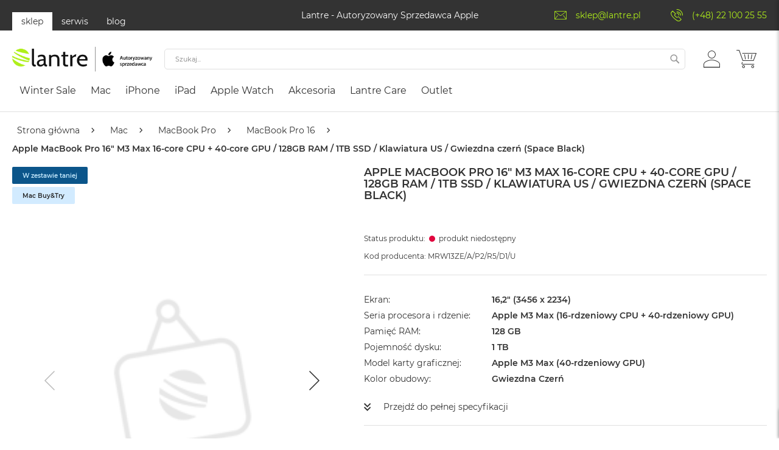

--- FILE ---
content_type: text/html; charset=UTF-8
request_url: https://lantre.pl/apple-macbook-pro-16-m3-max-16-core-cpu-40-core-gpu-128gb-ram-1tb-ssd-klawiatura-us-gwiezdna-czern-space-black-mrw13ze-a-p2-r5-d1-us.html
body_size: 102544
content:
 <!doctype html><html lang="pl"><head prefix="og: http://ogp.me/ns# fb: http://ogp.me/ns/fb# product: http://ogp.me/ns/product#"><script>(function(w,i,g){w[g]=w[g]||[];if(typeof w[g].push=='function')w[g].push(i)})
(window,'GTM-TDHNV3R','google_tags_first_party');</script><script>(function(w,d,s,l){w[l]=w[l]||[];(function(){w[l].push(arguments);})('set', 'developer_id.dY2E1Nz', true);
		var f=d.getElementsByTagName(s)[0],
		j=d.createElement(s);j.async=true;j.src='/3kve/';
		f.parentNode.insertBefore(j,f);
		})(window,document,'script','dataLayer');</script><script> var LOCALE = 'pl\u002DPL'; var BASE_URL = 'https\u003A\u002F\u002Flantre.pl\u002F'; var require = { 'baseUrl': 'https\u003A\u002F\u002Flantre.pl\u002Fstatic\u002Fversionbfb01a5c7f168c9c65f43767e3cb19a0ca8b0989\u002Ffrontend\u002FFwc\u002Fapple\u002Fpl_PL' };</script> <meta charset="utf-8"/><script type="text/javascript">(window.NREUM||(NREUM={})).init={privacy:{cookies_enabled:true},ajax:{deny_list:["bam.eu01.nr-data.net"]},feature_flags:["soft_nav"],distributed_tracing:{enabled:true}};(window.NREUM||(NREUM={})).loader_config={agentID:"538501960",accountID:"3861049",trustKey:"3861049",xpid:"Vw4BUFZXARAFV1BXBQMGUlA=",licenseKey:"NRJS-e9537dcf7fb41f6ad9f",applicationID:"531522144",browserID:"538501960"};;/*! For license information please see nr-loader-spa-1.308.0.min.js.LICENSE.txt */
(()=>{var e,t,r={384:(e,t,r)=>{"use strict";r.d(t,{NT:()=>a,US:()=>u,Zm:()=>o,bQ:()=>d,dV:()=>c,pV:()=>l});var n=r(6154),i=r(1863),s=r(1910);const a={beacon:"bam.nr-data.net",errorBeacon:"bam.nr-data.net"};function o(){return n.gm.NREUM||(n.gm.NREUM={}),void 0===n.gm.newrelic&&(n.gm.newrelic=n.gm.NREUM),n.gm.NREUM}function c(){let e=o();return e.o||(e.o={ST:n.gm.setTimeout,SI:n.gm.setImmediate||n.gm.setInterval,CT:n.gm.clearTimeout,XHR:n.gm.XMLHttpRequest,REQ:n.gm.Request,EV:n.gm.Event,PR:n.gm.Promise,MO:n.gm.MutationObserver,FETCH:n.gm.fetch,WS:n.gm.WebSocket},(0,s.i)(...Object.values(e.o))),e}function d(e,t){let r=o();r.initializedAgents??={},t.initializedAt={ms:(0,i.t)(),date:new Date},r.initializedAgents[e]=t}function u(e,t){o()[e]=t}function l(){return function(){let e=o();const t=e.info||{};e.info={beacon:a.beacon,errorBeacon:a.errorBeacon,...t}}(),function(){let e=o();const t=e.init||{};e.init={...t}}(),c(),function(){let e=o();const t=e.loader_config||{};e.loader_config={...t}}(),o()}},782:(e,t,r)=>{"use strict";r.d(t,{T:()=>n});const n=r(860).K7.pageViewTiming},860:(e,t,r)=>{"use strict";r.d(t,{$J:()=>u,K7:()=>c,P3:()=>d,XX:()=>i,Yy:()=>o,df:()=>s,qY:()=>n,v4:()=>a});const n="events",i="jserrors",s="browser/blobs",a="rum",o="browser/logs",c={ajax:"ajax",genericEvents:"generic_events",jserrors:i,logging:"logging",metrics:"metrics",pageAction:"page_action",pageViewEvent:"page_view_event",pageViewTiming:"page_view_timing",sessionReplay:"session_replay",sessionTrace:"session_trace",softNav:"soft_navigations",spa:"spa"},d={[c.pageViewEvent]:1,[c.pageViewTiming]:2,[c.metrics]:3,[c.jserrors]:4,[c.spa]:5,[c.ajax]:6,[c.sessionTrace]:7,[c.softNav]:8,[c.sessionReplay]:9,[c.logging]:10,[c.genericEvents]:11},u={[c.pageViewEvent]:a,[c.pageViewTiming]:n,[c.ajax]:n,[c.spa]:n,[c.softNav]:n,[c.metrics]:i,[c.jserrors]:i,[c.sessionTrace]:s,[c.sessionReplay]:s,[c.logging]:o,[c.genericEvents]:"ins"}},944:(e,t,r)=>{"use strict";r.d(t,{R:()=>i});var n=r(3241);function i(e,t){"function"==typeof console.debug&&(console.debug("New Relic Warning: https://github.com/newrelic/newrelic-browser-agent/blob/main/docs/warning-codes.md#".concat(e),t),(0,n.W)({agentIdentifier:null,drained:null,type:"data",name:"warn",feature:"warn",data:{code:e,secondary:t}}))}},993:(e,t,r)=>{"use strict";r.d(t,{A$:()=>s,ET:()=>a,TZ:()=>o,p_:()=>i});var n=r(860);const i={ERROR:"ERROR",WARN:"WARN",INFO:"INFO",DEBUG:"DEBUG",TRACE:"TRACE"},s={OFF:0,ERROR:1,WARN:2,INFO:3,DEBUG:4,TRACE:5},a="log",o=n.K7.logging},1541:(e,t,r)=>{"use strict";r.d(t,{U:()=>i,f:()=>n});const n={MFE:"MFE",BA:"BA"};function i(e,t){if(2!==t?.harvestEndpointVersion)return{};const r=t.agentRef.runtime.appMetadata.agents[0].entityGuid;return e?{"source.id":e.id,"source.name":e.name,"source.type":e.type,"parent.id":e.parent?.id||r,"parent.type":e.parent?.type||n.BA}:{"entity.guid":r,appId:t.agentRef.info.applicationID}}},1687:(e,t,r)=>{"use strict";r.d(t,{Ak:()=>d,Ze:()=>h,x3:()=>u});var n=r(3241),i=r(7836),s=r(3606),a=r(860),o=r(2646);const c={};function d(e,t){const r={staged:!1,priority:a.P3[t]||0};l(e),c[e].get(t)||c[e].set(t,r)}function u(e,t){e&&c[e]&&(c[e].get(t)&&c[e].delete(t),p(e,t,!1),c[e].size&&f(e))}function l(e){if(!e)throw new Error("agentIdentifier required");c[e]||(c[e]=new Map)}function h(e="",t="feature",r=!1){if(l(e),!e||!c[e].get(t)||r)return p(e,t);c[e].get(t).staged=!0,f(e)}function f(e){const t=Array.from(c[e]);t.every(([e,t])=>t.staged)&&(t.sort((e,t)=>e[1].priority-t[1].priority),t.forEach(([t])=>{c[e].delete(t),p(e,t)}))}function p(e,t,r=!0){const a=e?i.ee.get(e):i.ee,c=s.i.handlers;if(!a.aborted&&a.backlog&&c){if((0,n.W)({agentIdentifier:e,type:"lifecycle",name:"drain",feature:t}),r){const e=a.backlog[t],r=c[t];if(r){for(let t=0;e&&t<e.length;++t)g(e[t],r);Object.entries(r).forEach(([e,t])=>{Object.values(t||{}).forEach(t=>{t[0]?.on&&t[0]?.context()instanceof o.y&&t[0].on(e,t[1])})})}}a.isolatedBacklog||delete c[t],a.backlog[t]=null,a.emit("drain-"+t,[])}}function g(e,t){var r=e[1];Object.values(t[r]||{}).forEach(t=>{var r=e[0];if(t[0]===r){var n=t[1],i=e[3],s=e[2];n.apply(i,s)}})}},1738:(e,t,r)=>{"use strict";r.d(t,{U:()=>f,Y:()=>h});var n=r(3241),i=r(9908),s=r(1863),a=r(944),o=r(5701),c=r(3969),d=r(8362),u=r(860),l=r(4261);function h(e,t,r,s){const h=s||r;!h||h[e]&&h[e]!==d.d.prototype[e]||(h[e]=function(){(0,i.p)(c.xV,["API/"+e+"/called"],void 0,u.K7.metrics,r.ee),(0,n.W)({agentIdentifier:r.agentIdentifier,drained:!!o.B?.[r.agentIdentifier],type:"data",name:"api",feature:l.Pl+e,data:{}});try{return t.apply(this,arguments)}catch(e){(0,a.R)(23,e)}})}function f(e,t,r,n,a){const o=e.info;null===r?delete o.jsAttributes[t]:o.jsAttributes[t]=r,(a||null===r)&&(0,i.p)(l.Pl+n,[(0,s.t)(),t,r],void 0,"session",e.ee)}},1741:(e,t,r)=>{"use strict";r.d(t,{W:()=>s});var n=r(944),i=r(4261);class s{#e(e,...t){if(this[e]!==s.prototype[e])return this[e](...t);(0,n.R)(35,e)}addPageAction(e,t){return this.#e(i.hG,e,t)}register(e){return this.#e(i.eY,e)}recordCustomEvent(e,t){return this.#e(i.fF,e,t)}setPageViewName(e,t){return this.#e(i.Fw,e,t)}setCustomAttribute(e,t,r){return this.#e(i.cD,e,t,r)}noticeError(e,t){return this.#e(i.o5,e,t)}setUserId(e,t=!1){return this.#e(i.Dl,e,t)}setApplicationVersion(e){return this.#e(i.nb,e)}setErrorHandler(e){return this.#e(i.bt,e)}addRelease(e,t){return this.#e(i.k6,e,t)}log(e,t){return this.#e(i.$9,e,t)}start(){return this.#e(i.d3)}finished(e){return this.#e(i.BL,e)}recordReplay(){return this.#e(i.CH)}pauseReplay(){return this.#e(i.Tb)}addToTrace(e){return this.#e(i.U2,e)}setCurrentRouteName(e){return this.#e(i.PA,e)}interaction(e){return this.#e(i.dT,e)}wrapLogger(e,t,r){return this.#e(i.Wb,e,t,r)}measure(e,t){return this.#e(i.V1,e,t)}consent(e){return this.#e(i.Pv,e)}}},1863:(e,t,r)=>{"use strict";function n(){return Math.floor(performance.now())}r.d(t,{t:()=>n})},1910:(e,t,r)=>{"use strict";r.d(t,{i:()=>s});var n=r(944);const i=new Map;function s(...e){return e.every(e=>{if(i.has(e))return i.get(e);const t="function"==typeof e?e.toString():"",r=t.includes("[native code]"),s=t.includes("nrWrapper");return r||s||(0,n.R)(64,e?.name||t),i.set(e,r),r})}},2555:(e,t,r)=>{"use strict";r.d(t,{D:()=>o,f:()=>a});var n=r(384),i=r(8122);const s={beacon:n.NT.beacon,errorBeacon:n.NT.errorBeacon,licenseKey:void 0,applicationID:void 0,sa:void 0,queueTime:void 0,applicationTime:void 0,ttGuid:void 0,user:void 0,account:void 0,product:void 0,extra:void 0,jsAttributes:{},userAttributes:void 0,atts:void 0,transactionName:void 0,tNamePlain:void 0};function a(e){try{return!!e.licenseKey&&!!e.errorBeacon&&!!e.applicationID}catch(e){return!1}}const o=e=>(0,i.a)(e,s)},2614:(e,t,r)=>{"use strict";r.d(t,{BB:()=>a,H3:()=>n,g:()=>d,iL:()=>c,tS:()=>o,uh:()=>i,wk:()=>s});const n="NRBA",i="SESSION",s=144e5,a=18e5,o={STARTED:"session-started",PAUSE:"session-pause",RESET:"session-reset",RESUME:"session-resume",UPDATE:"session-update"},c={SAME_TAB:"same-tab",CROSS_TAB:"cross-tab"},d={OFF:0,FULL:1,ERROR:2}},2646:(e,t,r)=>{"use strict";r.d(t,{y:()=>n});class n{constructor(e){this.contextId=e}}},2843:(e,t,r)=>{"use strict";r.d(t,{G:()=>s,u:()=>i});var n=r(3878);function i(e,t=!1,r,i){(0,n.DD)("visibilitychange",function(){if(t)return void("hidden"===document.visibilityState&&e());e(document.visibilityState)},r,i)}function s(e,t,r){(0,n.sp)("pagehide",e,t,r)}},3241:(e,t,r)=>{"use strict";r.d(t,{W:()=>s});var n=r(6154);const i="newrelic";function s(e={}){try{n.gm.dispatchEvent(new CustomEvent(i,{detail:e}))}catch(e){}}},3304:(e,t,r)=>{"use strict";r.d(t,{A:()=>s});var n=r(7836);const i=()=>{const e=new WeakSet;return(t,r)=>{if("object"==typeof r&&null!==r){if(e.has(r))return;e.add(r)}return r}};function s(e){try{return JSON.stringify(e,i())??""}catch(e){try{n.ee.emit("internal-error",[e])}catch(e){}return""}}},3333:(e,t,r)=>{"use strict";r.d(t,{$v:()=>u,TZ:()=>n,Xh:()=>c,Zp:()=>i,kd:()=>d,mq:()=>o,nf:()=>a,qN:()=>s});const n=r(860).K7.genericEvents,i=["auxclick","click","copy","keydown","paste","scrollend"],s=["focus","blur"],a=4,o=1e3,c=2e3,d=["PageAction","UserAction","BrowserPerformance"],u={RESOURCES:"experimental.resources",REGISTER:"register"}},3434:(e,t,r)=>{"use strict";r.d(t,{Jt:()=>s,YM:()=>d});var n=r(7836),i=r(5607);const s="nr@original:".concat(i.W),a=50;var o=Object.prototype.hasOwnProperty,c=!1;function d(e,t){return e||(e=n.ee),r.inPlace=function(e,t,n,i,s){n||(n="");const a="-"===n.charAt(0);for(let o=0;o<t.length;o++){const c=t[o],d=e[c];l(d)||(e[c]=r(d,a?c+n:n,i,c,s))}},r.flag=s,r;function r(t,r,n,c,d){return l(t)?t:(r||(r=""),nrWrapper[s]=t,function(e,t,r){if(Object.defineProperty&&Object.keys)try{return Object.keys(e).forEach(function(r){Object.defineProperty(t,r,{get:function(){return e[r]},set:function(t){return e[r]=t,t}})}),t}catch(e){u([e],r)}for(var n in e)o.call(e,n)&&(t[n]=e[n])}(t,nrWrapper,e),nrWrapper);function nrWrapper(){var s,o,l,h;let f;try{o=this,s=[...arguments],l="function"==typeof n?n(s,o):n||{}}catch(t){u([t,"",[s,o,c],l],e)}i(r+"start",[s,o,c],l,d);const p=performance.now();let g;try{return h=t.apply(o,s),g=performance.now(),h}catch(e){throw g=performance.now(),i(r+"err",[s,o,e],l,d),f=e,f}finally{const e=g-p,t={start:p,end:g,duration:e,isLongTask:e>=a,methodName:c,thrownError:f};t.isLongTask&&i("long-task",[t,o],l,d),i(r+"end",[s,o,h],l,d)}}}function i(r,n,i,s){if(!c||t){var a=c;c=!0;try{e.emit(r,n,i,t,s)}catch(t){u([t,r,n,i],e)}c=a}}}function u(e,t){t||(t=n.ee);try{t.emit("internal-error",e)}catch(e){}}function l(e){return!(e&&"function"==typeof e&&e.apply&&!e[s])}},3606:(e,t,r)=>{"use strict";r.d(t,{i:()=>s});var n=r(9908);s.on=a;var i=s.handlers={};function s(e,t,r,s){a(s||n.d,i,e,t,r)}function a(e,t,r,i,s){s||(s="feature"),e||(e=n.d);var a=t[s]=t[s]||{};(a[r]=a[r]||[]).push([e,i])}},3738:(e,t,r)=>{"use strict";r.d(t,{He:()=>i,Kp:()=>o,Lc:()=>d,Rz:()=>u,TZ:()=>n,bD:()=>s,d3:()=>a,jx:()=>l,sl:()=>h,uP:()=>c});const n=r(860).K7.sessionTrace,i="bstResource",s="resource",a="-start",o="-end",c="fn"+a,d="fn"+o,u="pushState",l=1e3,h=3e4},3785:(e,t,r)=>{"use strict";r.d(t,{R:()=>c,b:()=>d});var n=r(9908),i=r(1863),s=r(860),a=r(3969),o=r(993);function c(e,t,r={},c=o.p_.INFO,d=!0,u,l=(0,i.t)()){(0,n.p)(a.xV,["API/logging/".concat(c.toLowerCase(),"/called")],void 0,s.K7.metrics,e),(0,n.p)(o.ET,[l,t,r,c,d,u],void 0,s.K7.logging,e)}function d(e){return"string"==typeof e&&Object.values(o.p_).some(t=>t===e.toUpperCase().trim())}},3878:(e,t,r)=>{"use strict";function n(e,t){return{capture:e,passive:!1,signal:t}}function i(e,t,r=!1,i){window.addEventListener(e,t,n(r,i))}function s(e,t,r=!1,i){document.addEventListener(e,t,n(r,i))}r.d(t,{DD:()=>s,jT:()=>n,sp:()=>i})},3962:(e,t,r)=>{"use strict";r.d(t,{AM:()=>a,O2:()=>l,OV:()=>s,Qu:()=>h,TZ:()=>c,ih:()=>f,pP:()=>o,t1:()=>u,tC:()=>i,wD:()=>d});var n=r(860);const i=["click","keydown","submit"],s="popstate",a="api",o="initialPageLoad",c=n.K7.softNav,d=5e3,u=500,l={INITIAL_PAGE_LOAD:"",ROUTE_CHANGE:1,UNSPECIFIED:2},h={INTERACTION:1,AJAX:2,CUSTOM_END:3,CUSTOM_TRACER:4},f={IP:"in progress",PF:"pending finish",FIN:"finished",CAN:"cancelled"}},3969:(e,t,r)=>{"use strict";r.d(t,{TZ:()=>n,XG:()=>o,rs:()=>i,xV:()=>a,z_:()=>s});const n=r(860).K7.metrics,i="sm",s="cm",a="storeSupportabilityMetrics",o="storeEventMetrics"},4234:(e,t,r)=>{"use strict";r.d(t,{W:()=>s});var n=r(7836),i=r(1687);class s{constructor(e,t){this.agentIdentifier=e,this.ee=n.ee.get(e),this.featureName=t,this.blocked=!1}deregisterDrain(){(0,i.x3)(this.agentIdentifier,this.featureName)}}},4261:(e,t,r)=>{"use strict";r.d(t,{$9:()=>u,BL:()=>c,CH:()=>p,Dl:()=>R,Fw:()=>w,PA:()=>v,Pl:()=>n,Pv:()=>A,Tb:()=>h,U2:()=>a,V1:()=>E,Wb:()=>T,bt:()=>y,cD:()=>b,d3:()=>x,dT:()=>d,eY:()=>g,fF:()=>f,hG:()=>s,hw:()=>i,k6:()=>o,nb:()=>m,o5:()=>l});const n="api-",i=n+"ixn-",s="addPageAction",a="addToTrace",o="addRelease",c="finished",d="interaction",u="log",l="noticeError",h="pauseReplay",f="recordCustomEvent",p="recordReplay",g="register",m="setApplicationVersion",v="setCurrentRouteName",b="setCustomAttribute",y="setErrorHandler",w="setPageViewName",R="setUserId",x="start",T="wrapLogger",E="measure",A="consent"},5205:(e,t,r)=>{"use strict";r.d(t,{j:()=>S});var n=r(384),i=r(1741);var s=r(2555),a=r(3333);const o=e=>{if(!e||"string"!=typeof e)return!1;try{document.createDocumentFragment().querySelector(e)}catch{return!1}return!0};var c=r(2614),d=r(944),u=r(8122);const l="[data-nr-mask]",h=e=>(0,u.a)(e,(()=>{const e={feature_flags:[],experimental:{allow_registered_children:!1,resources:!1},mask_selector:"*",block_selector:"[data-nr-block]",mask_input_options:{color:!1,date:!1,"datetime-local":!1,email:!1,month:!1,number:!1,range:!1,search:!1,tel:!1,text:!1,time:!1,url:!1,week:!1,textarea:!1,select:!1,password:!0}};return{ajax:{deny_list:void 0,block_internal:!0,enabled:!0,autoStart:!0},api:{get allow_registered_children(){return e.feature_flags.includes(a.$v.REGISTER)||e.experimental.allow_registered_children},set allow_registered_children(t){e.experimental.allow_registered_children=t},duplicate_registered_data:!1},browser_consent_mode:{enabled:!1},distributed_tracing:{enabled:void 0,exclude_newrelic_header:void 0,cors_use_newrelic_header:void 0,cors_use_tracecontext_headers:void 0,allowed_origins:void 0},get feature_flags(){return e.feature_flags},set feature_flags(t){e.feature_flags=t},generic_events:{enabled:!0,autoStart:!0},harvest:{interval:30},jserrors:{enabled:!0,autoStart:!0},logging:{enabled:!0,autoStart:!0},metrics:{enabled:!0,autoStart:!0},obfuscate:void 0,page_action:{enabled:!0},page_view_event:{enabled:!0,autoStart:!0},page_view_timing:{enabled:!0,autoStart:!0},performance:{capture_marks:!1,capture_measures:!1,capture_detail:!0,resources:{get enabled(){return e.feature_flags.includes(a.$v.RESOURCES)||e.experimental.resources},set enabled(t){e.experimental.resources=t},asset_types:[],first_party_domains:[],ignore_newrelic:!0}},privacy:{cookies_enabled:!0},proxy:{assets:void 0,beacon:void 0},session:{expiresMs:c.wk,inactiveMs:c.BB},session_replay:{autoStart:!0,enabled:!1,preload:!1,sampling_rate:10,error_sampling_rate:100,collect_fonts:!1,inline_images:!1,fix_stylesheets:!0,mask_all_inputs:!0,get mask_text_selector(){return e.mask_selector},set mask_text_selector(t){o(t)?e.mask_selector="".concat(t,",").concat(l):""===t||null===t?e.mask_selector=l:(0,d.R)(5,t)},get block_class(){return"nr-block"},get ignore_class(){return"nr-ignore"},get mask_text_class(){return"nr-mask"},get block_selector(){return e.block_selector},set block_selector(t){o(t)?e.block_selector+=",".concat(t):""!==t&&(0,d.R)(6,t)},get mask_input_options(){return e.mask_input_options},set mask_input_options(t){t&&"object"==typeof t?e.mask_input_options={...t,password:!0}:(0,d.R)(7,t)}},session_trace:{enabled:!0,autoStart:!0},soft_navigations:{enabled:!0,autoStart:!0},spa:{enabled:!0,autoStart:!0},ssl:void 0,user_actions:{enabled:!0,elementAttributes:["id","className","tagName","type"]}}})());var f=r(6154),p=r(9324);let g=0;const m={buildEnv:p.F3,distMethod:p.Xs,version:p.xv,originTime:f.WN},v={consented:!1},b={appMetadata:{},get consented(){return this.session?.state?.consent||v.consented},set consented(e){v.consented=e},customTransaction:void 0,denyList:void 0,disabled:!1,harvester:void 0,isolatedBacklog:!1,isRecording:!1,loaderType:void 0,maxBytes:3e4,obfuscator:void 0,onerror:void 0,ptid:void 0,releaseIds:{},session:void 0,timeKeeper:void 0,registeredEntities:[],jsAttributesMetadata:{bytes:0},get harvestCount(){return++g}},y=e=>{const t=(0,u.a)(e,b),r=Object.keys(m).reduce((e,t)=>(e[t]={value:m[t],writable:!1,configurable:!0,enumerable:!0},e),{});return Object.defineProperties(t,r)};var w=r(5701);const R=e=>{const t=e.startsWith("http");e+="/",r.p=t?e:"https://"+e};var x=r(7836),T=r(3241);const E={accountID:void 0,trustKey:void 0,agentID:void 0,licenseKey:void 0,applicationID:void 0,xpid:void 0},A=e=>(0,u.a)(e,E),_=new Set;function S(e,t={},r,a){let{init:o,info:c,loader_config:d,runtime:u={},exposed:l=!0}=t;if(!c){const e=(0,n.pV)();o=e.init,c=e.info,d=e.loader_config}e.init=h(o||{}),e.loader_config=A(d||{}),c.jsAttributes??={},f.bv&&(c.jsAttributes.isWorker=!0),e.info=(0,s.D)(c);const p=e.init,g=[c.beacon,c.errorBeacon];_.has(e.agentIdentifier)||(p.proxy.assets&&(R(p.proxy.assets),g.push(p.proxy.assets)),p.proxy.beacon&&g.push(p.proxy.beacon),e.beacons=[...g],function(e){const t=(0,n.pV)();Object.getOwnPropertyNames(i.W.prototype).forEach(r=>{const n=i.W.prototype[r];if("function"!=typeof n||"constructor"===n)return;let s=t[r];e[r]&&!1!==e.exposed&&"micro-agent"!==e.runtime?.loaderType&&(t[r]=(...t)=>{const n=e[r](...t);return s?s(...t):n})})}(e),(0,n.US)("activatedFeatures",w.B)),u.denyList=[...p.ajax.deny_list||[],...p.ajax.block_internal?g:[]],u.ptid=e.agentIdentifier,u.loaderType=r,e.runtime=y(u),_.has(e.agentIdentifier)||(e.ee=x.ee.get(e.agentIdentifier),e.exposed=l,(0,T.W)({agentIdentifier:e.agentIdentifier,drained:!!w.B?.[e.agentIdentifier],type:"lifecycle",name:"initialize",feature:void 0,data:e.config})),_.add(e.agentIdentifier)}},5270:(e,t,r)=>{"use strict";r.d(t,{Aw:()=>a,SR:()=>s,rF:()=>o});var n=r(384),i=r(7767);function s(e){return!!(0,n.dV)().o.MO&&(0,i.V)(e)&&!0===e?.session_trace.enabled}function a(e){return!0===e?.session_replay.preload&&s(e)}function o(e,t){try{if("string"==typeof t?.type){if("password"===t.type.toLowerCase())return"*".repeat(e?.length||0);if(void 0!==t?.dataset?.nrUnmask||t?.classList?.contains("nr-unmask"))return e}}catch(e){}return"string"==typeof e?e.replace(/[\S]/g,"*"):"*".repeat(e?.length||0)}},5289:(e,t,r)=>{"use strict";r.d(t,{GG:()=>a,Qr:()=>c,sB:()=>o});var n=r(3878),i=r(6389);function s(){return"undefined"==typeof document||"complete"===document.readyState}function a(e,t){if(s())return e();const r=(0,i.J)(e),a=setInterval(()=>{s()&&(clearInterval(a),r())},500);(0,n.sp)("load",r,t)}function o(e){if(s())return e();(0,n.DD)("DOMContentLoaded",e)}function c(e){if(s())return e();(0,n.sp)("popstate",e)}},5607:(e,t,r)=>{"use strict";r.d(t,{W:()=>n});const n=(0,r(9566).bz)()},5701:(e,t,r)=>{"use strict";r.d(t,{B:()=>s,t:()=>a});var n=r(3241);const i=new Set,s={};function a(e,t){const r=t.agentIdentifier;s[r]??={},e&&"object"==typeof e&&(i.has(r)||(t.ee.emit("rumresp",[e]),s[r]=e,i.add(r),(0,n.W)({agentIdentifier:r,loaded:!0,drained:!0,type:"lifecycle",name:"load",feature:void 0,data:e})))}},6154:(e,t,r)=>{"use strict";r.d(t,{OF:()=>d,RI:()=>i,WN:()=>h,bv:()=>s,eN:()=>f,gm:()=>a,lR:()=>l,m:()=>c,mw:()=>o,sb:()=>u});var n=r(1863);const i="undefined"!=typeof window&&!!window.document,s="undefined"!=typeof WorkerGlobalScope&&("undefined"!=typeof self&&self instanceof WorkerGlobalScope&&self.navigator instanceof WorkerNavigator||"undefined"!=typeof globalThis&&globalThis instanceof WorkerGlobalScope&&globalThis.navigator instanceof WorkerNavigator),a=i?window:"undefined"!=typeof WorkerGlobalScope&&("undefined"!=typeof self&&self instanceof WorkerGlobalScope&&self||"undefined"!=typeof globalThis&&globalThis instanceof WorkerGlobalScope&&globalThis),o=Boolean("hidden"===a?.document?.visibilityState),c=""+a?.location,d=/iPad|iPhone|iPod/.test(a.navigator?.userAgent),u=d&&"undefined"==typeof SharedWorker,l=(()=>{const e=a.navigator?.userAgent?.match(/Firefox[/\s](\d+\.\d+)/);return Array.isArray(e)&&e.length>=2?+e[1]:0})(),h=Date.now()-(0,n.t)(),f=()=>"undefined"!=typeof PerformanceNavigationTiming&&a?.performance?.getEntriesByType("navigation")?.[0]?.responseStart},6344:(e,t,r)=>{"use strict";r.d(t,{BB:()=>u,Qb:()=>l,TZ:()=>i,Ug:()=>a,Vh:()=>s,_s:()=>o,bc:()=>d,yP:()=>c});var n=r(2614);const i=r(860).K7.sessionReplay,s="errorDuringReplay",a=.12,o={DomContentLoaded:0,Load:1,FullSnapshot:2,IncrementalSnapshot:3,Meta:4,Custom:5},c={[n.g.ERROR]:15e3,[n.g.FULL]:3e5,[n.g.OFF]:0},d={RESET:{message:"Session was reset",sm:"Reset"},IMPORT:{message:"Recorder failed to import",sm:"Import"},TOO_MANY:{message:"429: Too Many Requests",sm:"Too-Many"},TOO_BIG:{message:"Payload was too large",sm:"Too-Big"},CROSS_TAB:{message:"Session Entity was set to OFF on another tab",sm:"Cross-Tab"},ENTITLEMENTS:{message:"Session Replay is not allowed and will not be started",sm:"Entitlement"}},u=5e3,l={API:"api",RESUME:"resume",SWITCH_TO_FULL:"switchToFull",INITIALIZE:"initialize",PRELOAD:"preload"}},6389:(e,t,r)=>{"use strict";function n(e,t=500,r={}){const n=r?.leading||!1;let i;return(...r)=>{n&&void 0===i&&(e.apply(this,r),i=setTimeout(()=>{i=clearTimeout(i)},t)),n||(clearTimeout(i),i=setTimeout(()=>{e.apply(this,r)},t))}}function i(e){let t=!1;return(...r)=>{t||(t=!0,e.apply(this,r))}}r.d(t,{J:()=>i,s:()=>n})},6630:(e,t,r)=>{"use strict";r.d(t,{T:()=>n});const n=r(860).K7.pageViewEvent},6774:(e,t,r)=>{"use strict";r.d(t,{T:()=>n});const n=r(860).K7.jserrors},7295:(e,t,r)=>{"use strict";r.d(t,{Xv:()=>a,gX:()=>i,iW:()=>s});var n=[];function i(e){if(!e||s(e))return!1;if(0===n.length)return!0;if("*"===n[0].hostname)return!1;for(var t=0;t<n.length;t++){var r=n[t];if(r.hostname.test(e.hostname)&&r.pathname.test(e.pathname))return!1}return!0}function s(e){return void 0===e.hostname}function a(e){if(n=[],e&&e.length)for(var t=0;t<e.length;t++){let r=e[t];if(!r)continue;if("*"===r)return void(n=[{hostname:"*"}]);0===r.indexOf("http://")?r=r.substring(7):0===r.indexOf("https://")&&(r=r.substring(8));const i=r.indexOf("/");let s,a;i>0?(s=r.substring(0,i),a=r.substring(i)):(s=r,a="*");let[c]=s.split(":");n.push({hostname:o(c),pathname:o(a,!0)})}}function o(e,t=!1){const r=e.replace(/[.+?^${}()|[\]\\]/g,e=>"\\"+e).replace(/\*/g,".*?");return new RegExp((t?"^":"")+r+"$")}},7485:(e,t,r)=>{"use strict";r.d(t,{D:()=>i});var n=r(6154);function i(e){if(0===(e||"").indexOf("data:"))return{protocol:"data"};try{const t=new URL(e,location.href),r={port:t.port,hostname:t.hostname,pathname:t.pathname,search:t.search,protocol:t.protocol.slice(0,t.protocol.indexOf(":")),sameOrigin:t.protocol===n.gm?.location?.protocol&&t.host===n.gm?.location?.host};return r.port&&""!==r.port||("http:"===t.protocol&&(r.port="80"),"https:"===t.protocol&&(r.port="443")),r.pathname&&""!==r.pathname?r.pathname.startsWith("/")||(r.pathname="/".concat(r.pathname)):r.pathname="/",r}catch(e){return{}}}},7699:(e,t,r)=>{"use strict";r.d(t,{It:()=>s,KC:()=>o,No:()=>i,qh:()=>a});var n=r(860);const i=16e3,s=1e6,a="SESSION_ERROR",o={[n.K7.logging]:!0,[n.K7.genericEvents]:!1,[n.K7.jserrors]:!1,[n.K7.ajax]:!1}},7767:(e,t,r)=>{"use strict";r.d(t,{V:()=>i});var n=r(6154);const i=e=>n.RI&&!0===e?.privacy.cookies_enabled},7836:(e,t,r)=>{"use strict";r.d(t,{P:()=>o,ee:()=>c});var n=r(384),i=r(8990),s=r(2646),a=r(5607);const o="nr@context:".concat(a.W),c=function e(t,r){var n={},a={},u={},l=!1;try{l=16===r.length&&d.initializedAgents?.[r]?.runtime.isolatedBacklog}catch(e){}var h={on:p,addEventListener:p,removeEventListener:function(e,t){var r=n[e];if(!r)return;for(var i=0;i<r.length;i++)r[i]===t&&r.splice(i,1)},emit:function(e,r,n,i,s){!1!==s&&(s=!0);if(c.aborted&&!i)return;t&&s&&t.emit(e,r,n);var o=f(n);g(e).forEach(e=>{e.apply(o,r)});var d=v()[a[e]];d&&d.push([h,e,r,o]);return o},get:m,listeners:g,context:f,buffer:function(e,t){const r=v();if(t=t||"feature",h.aborted)return;Object.entries(e||{}).forEach(([e,n])=>{a[n]=t,t in r||(r[t]=[])})},abort:function(){h._aborted=!0,Object.keys(h.backlog).forEach(e=>{delete h.backlog[e]})},isBuffering:function(e){return!!v()[a[e]]},debugId:r,backlog:l?{}:t&&"object"==typeof t.backlog?t.backlog:{},isolatedBacklog:l};return Object.defineProperty(h,"aborted",{get:()=>{let e=h._aborted||!1;return e||(t&&(e=t.aborted),e)}}),h;function f(e){return e&&e instanceof s.y?e:e?(0,i.I)(e,o,()=>new s.y(o)):new s.y(o)}function p(e,t){n[e]=g(e).concat(t)}function g(e){return n[e]||[]}function m(t){return u[t]=u[t]||e(h,t)}function v(){return h.backlog}}(void 0,"globalEE"),d=(0,n.Zm)();d.ee||(d.ee=c)},8122:(e,t,r)=>{"use strict";r.d(t,{a:()=>i});var n=r(944);function i(e,t){try{if(!e||"object"!=typeof e)return(0,n.R)(3);if(!t||"object"!=typeof t)return(0,n.R)(4);const r=Object.create(Object.getPrototypeOf(t),Object.getOwnPropertyDescriptors(t)),s=0===Object.keys(r).length?e:r;for(let a in s)if(void 0!==e[a])try{if(null===e[a]){r[a]=null;continue}Array.isArray(e[a])&&Array.isArray(t[a])?r[a]=Array.from(new Set([...e[a],...t[a]])):"object"==typeof e[a]&&"object"==typeof t[a]?r[a]=i(e[a],t[a]):r[a]=e[a]}catch(e){r[a]||(0,n.R)(1,e)}return r}catch(e){(0,n.R)(2,e)}}},8139:(e,t,r)=>{"use strict";r.d(t,{u:()=>h});var n=r(7836),i=r(3434),s=r(8990),a=r(6154);const o={},c=a.gm.XMLHttpRequest,d="addEventListener",u="removeEventListener",l="nr@wrapped:".concat(n.P);function h(e){var t=function(e){return(e||n.ee).get("events")}(e);if(o[t.debugId]++)return t;o[t.debugId]=1;var r=(0,i.YM)(t,!0);function h(e){r.inPlace(e,[d,u],"-",p)}function p(e,t){return e[1]}return"getPrototypeOf"in Object&&(a.RI&&f(document,h),c&&f(c.prototype,h),f(a.gm,h)),t.on(d+"-start",function(e,t){var n=e[1];if(null!==n&&("function"==typeof n||"object"==typeof n)&&"newrelic"!==e[0]){var i=(0,s.I)(n,l,function(){var e={object:function(){if("function"!=typeof n.handleEvent)return;return n.handleEvent.apply(n,arguments)},function:n}[typeof n];return e?r(e,"fn-",null,e.name||"anonymous"):n});this.wrapped=e[1]=i}}),t.on(u+"-start",function(e){e[1]=this.wrapped||e[1]}),t}function f(e,t,...r){let n=e;for(;"object"==typeof n&&!Object.prototype.hasOwnProperty.call(n,d);)n=Object.getPrototypeOf(n);n&&t(n,...r)}},8362:(e,t,r)=>{"use strict";r.d(t,{d:()=>s});var n=r(9566),i=r(1741);class s extends i.W{agentIdentifier=(0,n.LA)(16)}},8374:(e,t,r)=>{r.nc=(()=>{try{return document?.currentScript?.nonce}catch(e){}return""})()},8990:(e,t,r)=>{"use strict";r.d(t,{I:()=>i});var n=Object.prototype.hasOwnProperty;function i(e,t,r){if(n.call(e,t))return e[t];var i=r();if(Object.defineProperty&&Object.keys)try{return Object.defineProperty(e,t,{value:i,writable:!0,enumerable:!1}),i}catch(e){}return e[t]=i,i}},9119:(e,t,r)=>{"use strict";r.d(t,{L:()=>s});var n=/([^?#]*)[^#]*(#[^?]*|$).*/,i=/([^?#]*)().*/;function s(e,t){return e?e.replace(t?n:i,"$1$2"):e}},9300:(e,t,r)=>{"use strict";r.d(t,{T:()=>n});const n=r(860).K7.ajax},9324:(e,t,r)=>{"use strict";r.d(t,{AJ:()=>a,F3:()=>i,Xs:()=>s,Yq:()=>o,xv:()=>n});const n="1.308.0",i="PROD",s="CDN",a="@newrelic/rrweb",o="1.0.1"},9566:(e,t,r)=>{"use strict";r.d(t,{LA:()=>o,ZF:()=>c,bz:()=>a,el:()=>d});var n=r(6154);const i="xxxxxxxx-xxxx-4xxx-yxxx-xxxxxxxxxxxx";function s(e,t){return e?15&e[t]:16*Math.random()|0}function a(){const e=n.gm?.crypto||n.gm?.msCrypto;let t,r=0;return e&&e.getRandomValues&&(t=e.getRandomValues(new Uint8Array(30))),i.split("").map(e=>"x"===e?s(t,r++).toString(16):"y"===e?(3&s()|8).toString(16):e).join("")}function o(e){const t=n.gm?.crypto||n.gm?.msCrypto;let r,i=0;t&&t.getRandomValues&&(r=t.getRandomValues(new Uint8Array(e)));const a=[];for(var o=0;o<e;o++)a.push(s(r,i++).toString(16));return a.join("")}function c(){return o(16)}function d(){return o(32)}},9908:(e,t,r)=>{"use strict";r.d(t,{d:()=>n,p:()=>i});var n=r(7836).ee.get("handle");function i(e,t,r,i,s){s?(s.buffer([e],i),s.emit(e,t,r)):(n.buffer([e],i),n.emit(e,t,r))}}},n={};function i(e){var t=n[e];if(void 0!==t)return t.exports;var s=n[e]={exports:{}};return r[e](s,s.exports,i),s.exports}i.m=r,i.d=(e,t)=>{for(var r in t)i.o(t,r)&&!i.o(e,r)&&Object.defineProperty(e,r,{enumerable:!0,get:t[r]})},i.f={},i.e=e=>Promise.all(Object.keys(i.f).reduce((t,r)=>(i.f[r](e,t),t),[])),i.u=e=>({212:"nr-spa-compressor",249:"nr-spa-recorder",478:"nr-spa"}[e]+"-1.308.0.min.js"),i.o=(e,t)=>Object.prototype.hasOwnProperty.call(e,t),e={},t="NRBA-1.308.0.PROD:",i.l=(r,n,s,a)=>{if(e[r])e[r].push(n);else{var o,c;if(void 0!==s)for(var d=document.getElementsByTagName("script"),u=0;u<d.length;u++){var l=d[u];if(l.getAttribute("src")==r||l.getAttribute("data-webpack")==t+s){o=l;break}}if(!o){c=!0;var h={478:"sha512-RSfSVnmHk59T/uIPbdSE0LPeqcEdF4/+XhfJdBuccH5rYMOEZDhFdtnh6X6nJk7hGpzHd9Ujhsy7lZEz/ORYCQ==",249:"sha512-ehJXhmntm85NSqW4MkhfQqmeKFulra3klDyY0OPDUE+sQ3GokHlPh1pmAzuNy//3j4ac6lzIbmXLvGQBMYmrkg==",212:"sha512-B9h4CR46ndKRgMBcK+j67uSR2RCnJfGefU+A7FrgR/k42ovXy5x/MAVFiSvFxuVeEk/pNLgvYGMp1cBSK/G6Fg=="};(o=document.createElement("script")).charset="utf-8",i.nc&&o.setAttribute("nonce",i.nc),o.setAttribute("data-webpack",t+s),o.src=r,0!==o.src.indexOf(window.location.origin+"/")&&(o.crossOrigin="anonymous"),h[a]&&(o.integrity=h[a])}e[r]=[n];var f=(t,n)=>{o.onerror=o.onload=null,clearTimeout(p);var i=e[r];if(delete e[r],o.parentNode&&o.parentNode.removeChild(o),i&&i.forEach(e=>e(n)),t)return t(n)},p=setTimeout(f.bind(null,void 0,{type:"timeout",target:o}),12e4);o.onerror=f.bind(null,o.onerror),o.onload=f.bind(null,o.onload),c&&document.head.appendChild(o)}},i.r=e=>{"undefined"!=typeof Symbol&&Symbol.toStringTag&&Object.defineProperty(e,Symbol.toStringTag,{value:"Module"}),Object.defineProperty(e,"__esModule",{value:!0})},i.p="https://js-agent.newrelic.com/",(()=>{var e={38:0,788:0};i.f.j=(t,r)=>{var n=i.o(e,t)?e[t]:void 0;if(0!==n)if(n)r.push(n[2]);else{var s=new Promise((r,i)=>n=e[t]=[r,i]);r.push(n[2]=s);var a=i.p+i.u(t),o=new Error;i.l(a,r=>{if(i.o(e,t)&&(0!==(n=e[t])&&(e[t]=void 0),n)){var s=r&&("load"===r.type?"missing":r.type),a=r&&r.target&&r.target.src;o.message="Loading chunk "+t+" failed: ("+s+": "+a+")",o.name="ChunkLoadError",o.type=s,o.request=a,n[1](o)}},"chunk-"+t,t)}};var t=(t,r)=>{var n,s,[a,o,c]=r,d=0;if(a.some(t=>0!==e[t])){for(n in o)i.o(o,n)&&(i.m[n]=o[n]);if(c)c(i)}for(t&&t(r);d<a.length;d++)s=a[d],i.o(e,s)&&e[s]&&e[s][0](),e[s]=0},r=self["webpackChunk:NRBA-1.308.0.PROD"]=self["webpackChunk:NRBA-1.308.0.PROD"]||[];r.forEach(t.bind(null,0)),r.push=t.bind(null,r.push.bind(r))})(),(()=>{"use strict";i(8374);var e=i(8362),t=i(860);const r=Object.values(t.K7);var n=i(5205);var s=i(9908),a=i(1863),o=i(4261),c=i(1738);var d=i(1687),u=i(4234),l=i(5289),h=i(6154),f=i(944),p=i(5270),g=i(7767),m=i(6389),v=i(7699);class b extends u.W{constructor(e,t){super(e.agentIdentifier,t),this.agentRef=e,this.abortHandler=void 0,this.featAggregate=void 0,this.loadedSuccessfully=void 0,this.onAggregateImported=new Promise(e=>{this.loadedSuccessfully=e}),this.deferred=Promise.resolve(),!1===e.init[this.featureName].autoStart?this.deferred=new Promise((t,r)=>{this.ee.on("manual-start-all",(0,m.J)(()=>{(0,d.Ak)(e.agentIdentifier,this.featureName),t()}))}):(0,d.Ak)(e.agentIdentifier,t)}importAggregator(e,t,r={}){if(this.featAggregate)return;const n=async()=>{let n;await this.deferred;try{if((0,g.V)(e.init)){const{setupAgentSession:t}=await i.e(478).then(i.bind(i,8766));n=t(e)}}catch(e){(0,f.R)(20,e),this.ee.emit("internal-error",[e]),(0,s.p)(v.qh,[e],void 0,this.featureName,this.ee)}try{if(!this.#t(this.featureName,n,e.init))return(0,d.Ze)(this.agentIdentifier,this.featureName),void this.loadedSuccessfully(!1);const{Aggregate:i}=await t();this.featAggregate=new i(e,r),e.runtime.harvester.initializedAggregates.push(this.featAggregate),this.loadedSuccessfully(!0)}catch(e){(0,f.R)(34,e),this.abortHandler?.(),(0,d.Ze)(this.agentIdentifier,this.featureName,!0),this.loadedSuccessfully(!1),this.ee&&this.ee.abort()}};h.RI?(0,l.GG)(()=>n(),!0):n()}#t(e,r,n){if(this.blocked)return!1;switch(e){case t.K7.sessionReplay:return(0,p.SR)(n)&&!!r;case t.K7.sessionTrace:return!!r;default:return!0}}}var y=i(6630),w=i(2614),R=i(3241);class x extends b{static featureName=y.T;constructor(e){var t;super(e,y.T),this.setupInspectionEvents(e.agentIdentifier),t=e,(0,c.Y)(o.Fw,function(e,r){"string"==typeof e&&("/"!==e.charAt(0)&&(e="/"+e),t.runtime.customTransaction=(r||"http://custom.transaction")+e,(0,s.p)(o.Pl+o.Fw,[(0,a.t)()],void 0,void 0,t.ee))},t),this.importAggregator(e,()=>i.e(478).then(i.bind(i,2467)))}setupInspectionEvents(e){const t=(t,r)=>{t&&(0,R.W)({agentIdentifier:e,timeStamp:t.timeStamp,loaded:"complete"===t.target.readyState,type:"window",name:r,data:t.target.location+""})};(0,l.sB)(e=>{t(e,"DOMContentLoaded")}),(0,l.GG)(e=>{t(e,"load")}),(0,l.Qr)(e=>{t(e,"navigate")}),this.ee.on(w.tS.UPDATE,(t,r)=>{(0,R.W)({agentIdentifier:e,type:"lifecycle",name:"session",data:r})})}}var T=i(384);class E extends e.d{constructor(e){var t;(super(),h.gm)?(this.features={},(0,T.bQ)(this.agentIdentifier,this),this.desiredFeatures=new Set(e.features||[]),this.desiredFeatures.add(x),(0,n.j)(this,e,e.loaderType||"agent"),t=this,(0,c.Y)(o.cD,function(e,r,n=!1){if("string"==typeof e){if(["string","number","boolean"].includes(typeof r)||null===r)return(0,c.U)(t,e,r,o.cD,n);(0,f.R)(40,typeof r)}else(0,f.R)(39,typeof e)},t),function(e){(0,c.Y)(o.Dl,function(t,r=!1){if("string"!=typeof t&&null!==t)return void(0,f.R)(41,typeof t);const n=e.info.jsAttributes["enduser.id"];r&&null!=n&&n!==t?(0,s.p)(o.Pl+"setUserIdAndResetSession",[t],void 0,"session",e.ee):(0,c.U)(e,"enduser.id",t,o.Dl,!0)},e)}(this),function(e){(0,c.Y)(o.nb,function(t){if("string"==typeof t||null===t)return(0,c.U)(e,"application.version",t,o.nb,!1);(0,f.R)(42,typeof t)},e)}(this),function(e){(0,c.Y)(o.d3,function(){e.ee.emit("manual-start-all")},e)}(this),function(e){(0,c.Y)(o.Pv,function(t=!0){if("boolean"==typeof t){if((0,s.p)(o.Pl+o.Pv,[t],void 0,"session",e.ee),e.runtime.consented=t,t){const t=e.features.page_view_event;t.onAggregateImported.then(e=>{const r=t.featAggregate;e&&!r.sentRum&&r.sendRum()})}}else(0,f.R)(65,typeof t)},e)}(this),this.run()):(0,f.R)(21)}get config(){return{info:this.info,init:this.init,loader_config:this.loader_config,runtime:this.runtime}}get api(){return this}run(){try{const e=function(e){const t={};return r.forEach(r=>{t[r]=!!e[r]?.enabled}),t}(this.init),n=[...this.desiredFeatures];n.sort((e,r)=>t.P3[e.featureName]-t.P3[r.featureName]),n.forEach(r=>{if(!e[r.featureName]&&r.featureName!==t.K7.pageViewEvent)return;if(r.featureName===t.K7.spa)return void(0,f.R)(67);const n=function(e){switch(e){case t.K7.ajax:return[t.K7.jserrors];case t.K7.sessionTrace:return[t.K7.ajax,t.K7.pageViewEvent];case t.K7.sessionReplay:return[t.K7.sessionTrace];case t.K7.pageViewTiming:return[t.K7.pageViewEvent];default:return[]}}(r.featureName).filter(e=>!(e in this.features));n.length>0&&(0,f.R)(36,{targetFeature:r.featureName,missingDependencies:n}),this.features[r.featureName]=new r(this)})}catch(e){(0,f.R)(22,e);for(const e in this.features)this.features[e].abortHandler?.();const t=(0,T.Zm)();delete t.initializedAgents[this.agentIdentifier]?.features,delete this.sharedAggregator;return t.ee.get(this.agentIdentifier).abort(),!1}}}var A=i(2843),_=i(782);class S extends b{static featureName=_.T;constructor(e){super(e,_.T),h.RI&&((0,A.u)(()=>(0,s.p)("docHidden",[(0,a.t)()],void 0,_.T,this.ee),!0),(0,A.G)(()=>(0,s.p)("winPagehide",[(0,a.t)()],void 0,_.T,this.ee)),this.importAggregator(e,()=>i.e(478).then(i.bind(i,9917))))}}var O=i(3969);class I extends b{static featureName=O.TZ;constructor(e){super(e,O.TZ),h.RI&&document.addEventListener("securitypolicyviolation",e=>{(0,s.p)(O.xV,["Generic/CSPViolation/Detected"],void 0,this.featureName,this.ee)}),this.importAggregator(e,()=>i.e(478).then(i.bind(i,6555)))}}var N=i(6774),P=i(3878),k=i(3304);class D{constructor(e,t,r,n,i){this.name="UncaughtError",this.message="string"==typeof e?e:(0,k.A)(e),this.sourceURL=t,this.line=r,this.column=n,this.__newrelic=i}}function C(e){return M(e)?e:new D(void 0!==e?.message?e.message:e,e?.filename||e?.sourceURL,e?.lineno||e?.line,e?.colno||e?.col,e?.__newrelic,e?.cause)}function j(e){const t="Unhandled Promise Rejection: ";if(!e?.reason)return;if(M(e.reason)){try{e.reason.message.startsWith(t)||(e.reason.message=t+e.reason.message)}catch(e){}return C(e.reason)}const r=C(e.reason);return(r.message||"").startsWith(t)||(r.message=t+r.message),r}function L(e){if(e.error instanceof SyntaxError&&!/:\d+$/.test(e.error.stack?.trim())){const t=new D(e.message,e.filename,e.lineno,e.colno,e.error.__newrelic,e.cause);return t.name=SyntaxError.name,t}return M(e.error)?e.error:C(e)}function M(e){return e instanceof Error&&!!e.stack}function H(e,r,n,i,o=(0,a.t)()){"string"==typeof e&&(e=new Error(e)),(0,s.p)("err",[e,o,!1,r,n.runtime.isRecording,void 0,i],void 0,t.K7.jserrors,n.ee),(0,s.p)("uaErr",[],void 0,t.K7.genericEvents,n.ee)}var B=i(1541),K=i(993),W=i(3785);function U(e,{customAttributes:t={},level:r=K.p_.INFO}={},n,i,s=(0,a.t)()){(0,W.R)(n.ee,e,t,r,!1,i,s)}function F(e,r,n,i,c=(0,a.t)()){(0,s.p)(o.Pl+o.hG,[c,e,r,i],void 0,t.K7.genericEvents,n.ee)}function V(e,r,n,i,c=(0,a.t)()){const{start:d,end:u,customAttributes:l}=r||{},h={customAttributes:l||{}};if("object"!=typeof h.customAttributes||"string"!=typeof e||0===e.length)return void(0,f.R)(57);const p=(e,t)=>null==e?t:"number"==typeof e?e:e instanceof PerformanceMark?e.startTime:Number.NaN;if(h.start=p(d,0),h.end=p(u,c),Number.isNaN(h.start)||Number.isNaN(h.end))(0,f.R)(57);else{if(h.duration=h.end-h.start,!(h.duration<0))return(0,s.p)(o.Pl+o.V1,[h,e,i],void 0,t.K7.genericEvents,n.ee),h;(0,f.R)(58)}}function G(e,r={},n,i,c=(0,a.t)()){(0,s.p)(o.Pl+o.fF,[c,e,r,i],void 0,t.K7.genericEvents,n.ee)}function z(e){(0,c.Y)(o.eY,function(t){return Y(e,t)},e)}function Y(e,r,n){(0,f.R)(54,"newrelic.register"),r||={},r.type=B.f.MFE,r.licenseKey||=e.info.licenseKey,r.blocked=!1,r.parent=n||{},Array.isArray(r.tags)||(r.tags=[]);const i={};r.tags.forEach(e=>{"name"!==e&&"id"!==e&&(i["source.".concat(e)]=!0)}),r.isolated??=!0;let o=()=>{};const c=e.runtime.registeredEntities;if(!r.isolated){const e=c.find(({metadata:{target:{id:e}}})=>e===r.id&&!r.isolated);if(e)return e}const d=e=>{r.blocked=!0,o=e};function u(e){return"string"==typeof e&&!!e.trim()&&e.trim().length<501||"number"==typeof e}e.init.api.allow_registered_children||d((0,m.J)(()=>(0,f.R)(55))),u(r.id)&&u(r.name)||d((0,m.J)(()=>(0,f.R)(48,r)));const l={addPageAction:(t,n={})=>g(F,[t,{...i,...n},e],r),deregister:()=>{d((0,m.J)(()=>(0,f.R)(68)))},log:(t,n={})=>g(U,[t,{...n,customAttributes:{...i,...n.customAttributes||{}}},e],r),measure:(t,n={})=>g(V,[t,{...n,customAttributes:{...i,...n.customAttributes||{}}},e],r),noticeError:(t,n={})=>g(H,[t,{...i,...n},e],r),register:(t={})=>g(Y,[e,t],l.metadata.target),recordCustomEvent:(t,n={})=>g(G,[t,{...i,...n},e],r),setApplicationVersion:e=>p("application.version",e),setCustomAttribute:(e,t)=>p(e,t),setUserId:e=>p("enduser.id",e),metadata:{customAttributes:i,target:r}},h=()=>(r.blocked&&o(),r.blocked);h()||c.push(l);const p=(e,t)=>{h()||(i[e]=t)},g=(r,n,i)=>{if(h())return;const o=(0,a.t)();(0,s.p)(O.xV,["API/register/".concat(r.name,"/called")],void 0,t.K7.metrics,e.ee);try{if(e.init.api.duplicate_registered_data&&"register"!==r.name){let e=n;if(n[1]instanceof Object){const t={"child.id":i.id,"child.type":i.type};e="customAttributes"in n[1]?[n[0],{...n[1],customAttributes:{...n[1].customAttributes,...t}},...n.slice(2)]:[n[0],{...n[1],...t},...n.slice(2)]}r(...e,void 0,o)}return r(...n,i,o)}catch(e){(0,f.R)(50,e)}};return l}class Z extends b{static featureName=N.T;constructor(e){var t;super(e,N.T),t=e,(0,c.Y)(o.o5,(e,r)=>H(e,r,t),t),function(e){(0,c.Y)(o.bt,function(t){e.runtime.onerror=t},e)}(e),function(e){let t=0;(0,c.Y)(o.k6,function(e,r){++t>10||(this.runtime.releaseIds[e.slice(-200)]=(""+r).slice(-200))},e)}(e),z(e);try{this.removeOnAbort=new AbortController}catch(e){}this.ee.on("internal-error",(t,r)=>{this.abortHandler&&(0,s.p)("ierr",[C(t),(0,a.t)(),!0,{},e.runtime.isRecording,r],void 0,this.featureName,this.ee)}),h.gm.addEventListener("unhandledrejection",t=>{this.abortHandler&&(0,s.p)("err",[j(t),(0,a.t)(),!1,{unhandledPromiseRejection:1},e.runtime.isRecording],void 0,this.featureName,this.ee)},(0,P.jT)(!1,this.removeOnAbort?.signal)),h.gm.addEventListener("error",t=>{this.abortHandler&&(0,s.p)("err",[L(t),(0,a.t)(),!1,{},e.runtime.isRecording],void 0,this.featureName,this.ee)},(0,P.jT)(!1,this.removeOnAbort?.signal)),this.abortHandler=this.#r,this.importAggregator(e,()=>i.e(478).then(i.bind(i,2176)))}#r(){this.removeOnAbort?.abort(),this.abortHandler=void 0}}var q=i(8990);let X=1;function J(e){const t=typeof e;return!e||"object"!==t&&"function"!==t?-1:e===h.gm?0:(0,q.I)(e,"nr@id",function(){return X++})}function Q(e){if("string"==typeof e&&e.length)return e.length;if("object"==typeof e){if("undefined"!=typeof ArrayBuffer&&e instanceof ArrayBuffer&&e.byteLength)return e.byteLength;if("undefined"!=typeof Blob&&e instanceof Blob&&e.size)return e.size;if(!("undefined"!=typeof FormData&&e instanceof FormData))try{return(0,k.A)(e).length}catch(e){return}}}var ee=i(8139),te=i(7836),re=i(3434);const ne={},ie=["open","send"];function se(e){var t=e||te.ee;const r=function(e){return(e||te.ee).get("xhr")}(t);if(void 0===h.gm.XMLHttpRequest)return r;if(ne[r.debugId]++)return r;ne[r.debugId]=1,(0,ee.u)(t);var n=(0,re.YM)(r),i=h.gm.XMLHttpRequest,s=h.gm.MutationObserver,a=h.gm.Promise,o=h.gm.setInterval,c="readystatechange",d=["onload","onerror","onabort","onloadstart","onloadend","onprogress","ontimeout"],u=[],l=h.gm.XMLHttpRequest=function(e){const t=new i(e),s=r.context(t);try{r.emit("new-xhr",[t],s),t.addEventListener(c,(a=s,function(){var e=this;e.readyState>3&&!a.resolved&&(a.resolved=!0,r.emit("xhr-resolved",[],e)),n.inPlace(e,d,"fn-",y)}),(0,P.jT)(!1))}catch(e){(0,f.R)(15,e);try{r.emit("internal-error",[e])}catch(e){}}var a;return t};function p(e,t){n.inPlace(t,["onreadystatechange"],"fn-",y)}if(function(e,t){for(var r in e)t[r]=e[r]}(i,l),l.prototype=i.prototype,n.inPlace(l.prototype,ie,"-xhr-",y),r.on("send-xhr-start",function(e,t){p(e,t),function(e){u.push(e),s&&(g?g.then(b):o?o(b):(m=-m,v.data=m))}(t)}),r.on("open-xhr-start",p),s){var g=a&&a.resolve();if(!o&&!a){var m=1,v=document.createTextNode(m);new s(b).observe(v,{characterData:!0})}}else t.on("fn-end",function(e){e[0]&&e[0].type===c||b()});function b(){for(var e=0;e<u.length;e++)p(0,u[e]);u.length&&(u=[])}function y(e,t){return t}return r}var ae="fetch-",oe=ae+"body-",ce=["arrayBuffer","blob","json","text","formData"],de=h.gm.Request,ue=h.gm.Response,le="prototype";const he={};function fe(e){const t=function(e){return(e||te.ee).get("fetch")}(e);if(!(de&&ue&&h.gm.fetch))return t;if(he[t.debugId]++)return t;function r(e,r,n){var i=e[r];"function"==typeof i&&(e[r]=function(){var e,r=[...arguments],s={};t.emit(n+"before-start",[r],s),s[te.P]&&s[te.P].dt&&(e=s[te.P].dt);var a=i.apply(this,r);return t.emit(n+"start",[r,e],a),a.then(function(e){return t.emit(n+"end",[null,e],a),e},function(e){throw t.emit(n+"end",[e],a),e})})}return he[t.debugId]=1,ce.forEach(e=>{r(de[le],e,oe),r(ue[le],e,oe)}),r(h.gm,"fetch",ae),t.on(ae+"end",function(e,r){var n=this;if(r){var i=r.headers.get("content-length");null!==i&&(n.rxSize=i),t.emit(ae+"done",[null,r],n)}else t.emit(ae+"done",[e],n)}),t}var pe=i(7485),ge=i(9566);class me{constructor(e){this.agentRef=e}generateTracePayload(e){const t=this.agentRef.loader_config;if(!this.shouldGenerateTrace(e)||!t)return null;var r=(t.accountID||"").toString()||null,n=(t.agentID||"").toString()||null,i=(t.trustKey||"").toString()||null;if(!r||!n)return null;var s=(0,ge.ZF)(),a=(0,ge.el)(),o=Date.now(),c={spanId:s,traceId:a,timestamp:o};return(e.sameOrigin||this.isAllowedOrigin(e)&&this.useTraceContextHeadersForCors())&&(c.traceContextParentHeader=this.generateTraceContextParentHeader(s,a),c.traceContextStateHeader=this.generateTraceContextStateHeader(s,o,r,n,i)),(e.sameOrigin&&!this.excludeNewrelicHeader()||!e.sameOrigin&&this.isAllowedOrigin(e)&&this.useNewrelicHeaderForCors())&&(c.newrelicHeader=this.generateTraceHeader(s,a,o,r,n,i)),c}generateTraceContextParentHeader(e,t){return"00-"+t+"-"+e+"-01"}generateTraceContextStateHeader(e,t,r,n,i){return i+"@nr=0-1-"+r+"-"+n+"-"+e+"----"+t}generateTraceHeader(e,t,r,n,i,s){if(!("function"==typeof h.gm?.btoa))return null;var a={v:[0,1],d:{ty:"Browser",ac:n,ap:i,id:e,tr:t,ti:r}};return s&&n!==s&&(a.d.tk=s),btoa((0,k.A)(a))}shouldGenerateTrace(e){return this.agentRef.init?.distributed_tracing?.enabled&&this.isAllowedOrigin(e)}isAllowedOrigin(e){var t=!1;const r=this.agentRef.init?.distributed_tracing;if(e.sameOrigin)t=!0;else if(r?.allowed_origins instanceof Array)for(var n=0;n<r.allowed_origins.length;n++){var i=(0,pe.D)(r.allowed_origins[n]);if(e.hostname===i.hostname&&e.protocol===i.protocol&&e.port===i.port){t=!0;break}}return t}excludeNewrelicHeader(){var e=this.agentRef.init?.distributed_tracing;return!!e&&!!e.exclude_newrelic_header}useNewrelicHeaderForCors(){var e=this.agentRef.init?.distributed_tracing;return!!e&&!1!==e.cors_use_newrelic_header}useTraceContextHeadersForCors(){var e=this.agentRef.init?.distributed_tracing;return!!e&&!!e.cors_use_tracecontext_headers}}var ve=i(9300),be=i(7295);function ye(e){return"string"==typeof e?e:e instanceof(0,T.dV)().o.REQ?e.url:h.gm?.URL&&e instanceof URL?e.href:void 0}var we=["load","error","abort","timeout"],Re=we.length,xe=(0,T.dV)().o.REQ,Te=(0,T.dV)().o.XHR;const Ee="X-NewRelic-App-Data";class Ae extends b{static featureName=ve.T;constructor(e){super(e,ve.T),this.dt=new me(e),this.handler=(e,t,r,n)=>(0,s.p)(e,t,r,n,this.ee);try{const e={xmlhttprequest:"xhr",fetch:"fetch",beacon:"beacon"};h.gm?.performance?.getEntriesByType("resource").forEach(r=>{if(r.initiatorType in e&&0!==r.responseStatus){const n={status:r.responseStatus},i={rxSize:r.transferSize,duration:Math.floor(r.duration),cbTime:0};_e(n,r.name),this.handler("xhr",[n,i,r.startTime,r.responseEnd,e[r.initiatorType]],void 0,t.K7.ajax)}})}catch(e){}fe(this.ee),se(this.ee),function(e,r,n,i){function o(e){var t=this;t.totalCbs=0,t.called=0,t.cbTime=0,t.end=T,t.ended=!1,t.xhrGuids={},t.lastSize=null,t.loadCaptureCalled=!1,t.params=this.params||{},t.metrics=this.metrics||{},t.latestLongtaskEnd=0,e.addEventListener("load",function(r){E(t,e)},(0,P.jT)(!1)),h.lR||e.addEventListener("progress",function(e){t.lastSize=e.loaded},(0,P.jT)(!1))}function c(e){this.params={method:e[0]},_e(this,e[1]),this.metrics={}}function d(t,r){e.loader_config.xpid&&this.sameOrigin&&r.setRequestHeader("X-NewRelic-ID",e.loader_config.xpid);var n=i.generateTracePayload(this.parsedOrigin);if(n){var s=!1;n.newrelicHeader&&(r.setRequestHeader("newrelic",n.newrelicHeader),s=!0),n.traceContextParentHeader&&(r.setRequestHeader("traceparent",n.traceContextParentHeader),n.traceContextStateHeader&&r.setRequestHeader("tracestate",n.traceContextStateHeader),s=!0),s&&(this.dt=n)}}function u(e,t){var n=this.metrics,i=e[0],s=this;if(n&&i){var o=Q(i);o&&(n.txSize=o)}this.startTime=(0,a.t)(),this.body=i,this.listener=function(e){try{"abort"!==e.type||s.loadCaptureCalled||(s.params.aborted=!0),("load"!==e.type||s.called===s.totalCbs&&(s.onloadCalled||"function"!=typeof t.onload)&&"function"==typeof s.end)&&s.end(t)}catch(e){try{r.emit("internal-error",[e])}catch(e){}}};for(var c=0;c<Re;c++)t.addEventListener(we[c],this.listener,(0,P.jT)(!1))}function l(e,t,r){this.cbTime+=e,t?this.onloadCalled=!0:this.called+=1,this.called!==this.totalCbs||!this.onloadCalled&&"function"==typeof r.onload||"function"!=typeof this.end||this.end(r)}function f(e,t){var r=""+J(e)+!!t;this.xhrGuids&&!this.xhrGuids[r]&&(this.xhrGuids[r]=!0,this.totalCbs+=1)}function p(e,t){var r=""+J(e)+!!t;this.xhrGuids&&this.xhrGuids[r]&&(delete this.xhrGuids[r],this.totalCbs-=1)}function g(){this.endTime=(0,a.t)()}function m(e,t){t instanceof Te&&"load"===e[0]&&r.emit("xhr-load-added",[e[1],e[2]],t)}function v(e,t){t instanceof Te&&"load"===e[0]&&r.emit("xhr-load-removed",[e[1],e[2]],t)}function b(e,t,r){t instanceof Te&&("onload"===r&&(this.onload=!0),("load"===(e[0]&&e[0].type)||this.onload)&&(this.xhrCbStart=(0,a.t)()))}function y(e,t){this.xhrCbStart&&r.emit("xhr-cb-time",[(0,a.t)()-this.xhrCbStart,this.onload,t],t)}function w(e){var t,r=e[1]||{};if("string"==typeof e[0]?0===(t=e[0]).length&&h.RI&&(t=""+h.gm.location.href):e[0]&&e[0].url?t=e[0].url:h.gm?.URL&&e[0]&&e[0]instanceof URL?t=e[0].href:"function"==typeof e[0].toString&&(t=e[0].toString()),"string"==typeof t&&0!==t.length){t&&(this.parsedOrigin=(0,pe.D)(t),this.sameOrigin=this.parsedOrigin.sameOrigin);var n=i.generateTracePayload(this.parsedOrigin);if(n&&(n.newrelicHeader||n.traceContextParentHeader))if(e[0]&&e[0].headers)o(e[0].headers,n)&&(this.dt=n);else{var s={};for(var a in r)s[a]=r[a];s.headers=new Headers(r.headers||{}),o(s.headers,n)&&(this.dt=n),e.length>1?e[1]=s:e.push(s)}}function o(e,t){var r=!1;return t.newrelicHeader&&(e.set("newrelic",t.newrelicHeader),r=!0),t.traceContextParentHeader&&(e.set("traceparent",t.traceContextParentHeader),t.traceContextStateHeader&&e.set("tracestate",t.traceContextStateHeader),r=!0),r}}function R(e,t){this.params={},this.metrics={},this.startTime=(0,a.t)(),this.dt=t,e.length>=1&&(this.target=e[0]),e.length>=2&&(this.opts=e[1]);var r=this.opts||{},n=this.target;_e(this,ye(n));var i=(""+(n&&n instanceof xe&&n.method||r.method||"GET")).toUpperCase();this.params.method=i,this.body=r.body,this.txSize=Q(r.body)||0}function x(e,r){if(this.endTime=(0,a.t)(),this.params||(this.params={}),(0,be.iW)(this.params))return;let i;this.params.status=r?r.status:0,"string"==typeof this.rxSize&&this.rxSize.length>0&&(i=+this.rxSize);const s={txSize:this.txSize,rxSize:i,duration:(0,a.t)()-this.startTime};n("xhr",[this.params,s,this.startTime,this.endTime,"fetch"],this,t.K7.ajax)}function T(e){const r=this.params,i=this.metrics;if(!this.ended){this.ended=!0;for(let t=0;t<Re;t++)e.removeEventListener(we[t],this.listener,!1);r.aborted||(0,be.iW)(r)||(i.duration=(0,a.t)()-this.startTime,this.loadCaptureCalled||4!==e.readyState?null==r.status&&(r.status=0):E(this,e),i.cbTime=this.cbTime,n("xhr",[r,i,this.startTime,this.endTime,"xhr"],this,t.K7.ajax))}}function E(e,n){e.params.status=n.status;var i=function(e,t){var r=e.responseType;return"json"===r&&null!==t?t:"arraybuffer"===r||"blob"===r||"json"===r?Q(e.response):"text"===r||""===r||void 0===r?Q(e.responseText):void 0}(n,e.lastSize);if(i&&(e.metrics.rxSize=i),e.sameOrigin&&n.getAllResponseHeaders().indexOf(Ee)>=0){var a=n.getResponseHeader(Ee);a&&((0,s.p)(O.rs,["Ajax/CrossApplicationTracing/Header/Seen"],void 0,t.K7.metrics,r),e.params.cat=a.split(", ").pop())}e.loadCaptureCalled=!0}r.on("new-xhr",o),r.on("open-xhr-start",c),r.on("open-xhr-end",d),r.on("send-xhr-start",u),r.on("xhr-cb-time",l),r.on("xhr-load-added",f),r.on("xhr-load-removed",p),r.on("xhr-resolved",g),r.on("addEventListener-end",m),r.on("removeEventListener-end",v),r.on("fn-end",y),r.on("fetch-before-start",w),r.on("fetch-start",R),r.on("fn-start",b),r.on("fetch-done",x)}(e,this.ee,this.handler,this.dt),this.importAggregator(e,()=>i.e(478).then(i.bind(i,3845)))}}function _e(e,t){var r=(0,pe.D)(t),n=e.params||e;n.hostname=r.hostname,n.port=r.port,n.protocol=r.protocol,n.host=r.hostname+":"+r.port,n.pathname=r.pathname,e.parsedOrigin=r,e.sameOrigin=r.sameOrigin}const Se={},Oe=["pushState","replaceState"];function Ie(e){const t=function(e){return(e||te.ee).get("history")}(e);return!h.RI||Se[t.debugId]++||(Se[t.debugId]=1,(0,re.YM)(t).inPlace(window.history,Oe,"-")),t}var Ne=i(3738);function Pe(e){(0,c.Y)(o.BL,function(r=Date.now()){const n=r-h.WN;n<0&&(0,f.R)(62,r),(0,s.p)(O.XG,[o.BL,{time:n}],void 0,t.K7.metrics,e.ee),e.addToTrace({name:o.BL,start:r,origin:"nr"}),(0,s.p)(o.Pl+o.hG,[n,o.BL],void 0,t.K7.genericEvents,e.ee)},e)}const{He:ke,bD:De,d3:Ce,Kp:je,TZ:Le,Lc:Me,uP:He,Rz:Be}=Ne;class Ke extends b{static featureName=Le;constructor(e){var r;super(e,Le),r=e,(0,c.Y)(o.U2,function(e){if(!(e&&"object"==typeof e&&e.name&&e.start))return;const n={n:e.name,s:e.start-h.WN,e:(e.end||e.start)-h.WN,o:e.origin||"",t:"api"};n.s<0||n.e<0||n.e<n.s?(0,f.R)(61,{start:n.s,end:n.e}):(0,s.p)("bstApi",[n],void 0,t.K7.sessionTrace,r.ee)},r),Pe(e);if(!(0,g.V)(e.init))return void this.deregisterDrain();const n=this.ee;let d;Ie(n),this.eventsEE=(0,ee.u)(n),this.eventsEE.on(He,function(e,t){this.bstStart=(0,a.t)()}),this.eventsEE.on(Me,function(e,r){(0,s.p)("bst",[e[0],r,this.bstStart,(0,a.t)()],void 0,t.K7.sessionTrace,n)}),n.on(Be+Ce,function(e){this.time=(0,a.t)(),this.startPath=location.pathname+location.hash}),n.on(Be+je,function(e){(0,s.p)("bstHist",[location.pathname+location.hash,this.startPath,this.time],void 0,t.K7.sessionTrace,n)});try{d=new PerformanceObserver(e=>{const r=e.getEntries();(0,s.p)(ke,[r],void 0,t.K7.sessionTrace,n)}),d.observe({type:De,buffered:!0})}catch(e){}this.importAggregator(e,()=>i.e(478).then(i.bind(i,6974)),{resourceObserver:d})}}var We=i(6344);class Ue extends b{static featureName=We.TZ;#n;recorder;constructor(e){var r;let n;super(e,We.TZ),r=e,(0,c.Y)(o.CH,function(){(0,s.p)(o.CH,[],void 0,t.K7.sessionReplay,r.ee)},r),function(e){(0,c.Y)(o.Tb,function(){(0,s.p)(o.Tb,[],void 0,t.K7.sessionReplay,e.ee)},e)}(e);try{n=JSON.parse(localStorage.getItem("".concat(w.H3,"_").concat(w.uh)))}catch(e){}(0,p.SR)(e.init)&&this.ee.on(o.CH,()=>this.#i()),this.#s(n)&&this.importRecorder().then(e=>{e.startRecording(We.Qb.PRELOAD,n?.sessionReplayMode)}),this.importAggregator(this.agentRef,()=>i.e(478).then(i.bind(i,6167)),this),this.ee.on("err",e=>{this.blocked||this.agentRef.runtime.isRecording&&(this.errorNoticed=!0,(0,s.p)(We.Vh,[e],void 0,this.featureName,this.ee))})}#s(e){return e&&(e.sessionReplayMode===w.g.FULL||e.sessionReplayMode===w.g.ERROR)||(0,p.Aw)(this.agentRef.init)}importRecorder(){return this.recorder?Promise.resolve(this.recorder):(this.#n??=Promise.all([i.e(478),i.e(249)]).then(i.bind(i,4866)).then(({Recorder:e})=>(this.recorder=new e(this),this.recorder)).catch(e=>{throw this.ee.emit("internal-error",[e]),this.blocked=!0,e}),this.#n)}#i(){this.blocked||(this.featAggregate?this.featAggregate.mode!==w.g.FULL&&this.featAggregate.initializeRecording(w.g.FULL,!0,We.Qb.API):this.importRecorder().then(()=>{this.recorder.startRecording(We.Qb.API,w.g.FULL)}))}}var Fe=i(3962);class Ve extends b{static featureName=Fe.TZ;constructor(e){if(super(e,Fe.TZ),function(e){const r=e.ee.get("tracer");function n(){}(0,c.Y)(o.dT,function(e){return(new n).get("object"==typeof e?e:{})},e);const i=n.prototype={createTracer:function(n,i){var o={},c=this,d="function"==typeof i;return(0,s.p)(O.xV,["API/createTracer/called"],void 0,t.K7.metrics,e.ee),function(){if(r.emit((d?"":"no-")+"fn-start",[(0,a.t)(),c,d],o),d)try{return i.apply(this,arguments)}catch(e){const t="string"==typeof e?new Error(e):e;throw r.emit("fn-err",[arguments,this,t],o),t}finally{r.emit("fn-end",[(0,a.t)()],o)}}}};["actionText","setName","setAttribute","save","ignore","onEnd","getContext","end","get"].forEach(r=>{c.Y.apply(this,[r,function(){return(0,s.p)(o.hw+r,[performance.now(),...arguments],this,t.K7.softNav,e.ee),this},e,i])}),(0,c.Y)(o.PA,function(){(0,s.p)(o.hw+"routeName",[performance.now(),...arguments],void 0,t.K7.softNav,e.ee)},e)}(e),!h.RI||!(0,T.dV)().o.MO)return;const r=Ie(this.ee);try{this.removeOnAbort=new AbortController}catch(e){}Fe.tC.forEach(e=>{(0,P.sp)(e,e=>{l(e)},!0,this.removeOnAbort?.signal)});const n=()=>(0,s.p)("newURL",[(0,a.t)(),""+window.location],void 0,this.featureName,this.ee);r.on("pushState-end",n),r.on("replaceState-end",n),(0,P.sp)(Fe.OV,e=>{l(e),(0,s.p)("newURL",[e.timeStamp,""+window.location],void 0,this.featureName,this.ee)},!0,this.removeOnAbort?.signal);let d=!1;const u=new((0,T.dV)().o.MO)((e,t)=>{d||(d=!0,requestAnimationFrame(()=>{(0,s.p)("newDom",[(0,a.t)()],void 0,this.featureName,this.ee),d=!1}))}),l=(0,m.s)(e=>{"loading"!==document.readyState&&((0,s.p)("newUIEvent",[e],void 0,this.featureName,this.ee),u.observe(document.body,{attributes:!0,childList:!0,subtree:!0,characterData:!0}))},100,{leading:!0});this.abortHandler=function(){this.removeOnAbort?.abort(),u.disconnect(),this.abortHandler=void 0},this.importAggregator(e,()=>i.e(478).then(i.bind(i,4393)),{domObserver:u})}}var Ge=i(3333),ze=i(9119);const Ye={},Ze=new Set;function qe(e){return"string"==typeof e?{type:"string",size:(new TextEncoder).encode(e).length}:e instanceof ArrayBuffer?{type:"ArrayBuffer",size:e.byteLength}:e instanceof Blob?{type:"Blob",size:e.size}:e instanceof DataView?{type:"DataView",size:e.byteLength}:ArrayBuffer.isView(e)?{type:"TypedArray",size:e.byteLength}:{type:"unknown",size:0}}class Xe{constructor(e,t){this.timestamp=(0,a.t)(),this.currentUrl=(0,ze.L)(window.location.href),this.socketId=(0,ge.LA)(8),this.requestedUrl=(0,ze.L)(e),this.requestedProtocols=Array.isArray(t)?t.join(","):t||"",this.openedAt=void 0,this.protocol=void 0,this.extensions=void 0,this.binaryType=void 0,this.messageOrigin=void 0,this.messageCount=0,this.messageBytes=0,this.messageBytesMin=0,this.messageBytesMax=0,this.messageTypes=void 0,this.sendCount=0,this.sendBytes=0,this.sendBytesMin=0,this.sendBytesMax=0,this.sendTypes=void 0,this.closedAt=void 0,this.closeCode=void 0,this.closeReason="unknown",this.closeWasClean=void 0,this.connectedDuration=0,this.hasErrors=void 0}}class $e extends b{static featureName=Ge.TZ;constructor(e){super(e,Ge.TZ);const r=e.init.feature_flags.includes("websockets"),n=[e.init.page_action.enabled,e.init.performance.capture_marks,e.init.performance.capture_measures,e.init.performance.resources.enabled,e.init.user_actions.enabled,r];var d;let u,l;if(d=e,(0,c.Y)(o.hG,(e,t)=>F(e,t,d),d),function(e){(0,c.Y)(o.fF,(t,r)=>G(t,r,e),e)}(e),Pe(e),z(e),function(e){(0,c.Y)(o.V1,(t,r)=>V(t,r,e),e)}(e),r&&(l=function(e){if(!(0,T.dV)().o.WS)return e;const t=e.get("websockets");if(Ye[t.debugId]++)return t;Ye[t.debugId]=1,(0,A.G)(()=>{const e=(0,a.t)();Ze.forEach(r=>{r.nrData.closedAt=e,r.nrData.closeCode=1001,r.nrData.closeReason="Page navigating away",r.nrData.closeWasClean=!1,r.nrData.openedAt&&(r.nrData.connectedDuration=e-r.nrData.openedAt),t.emit("ws",[r.nrData],r)})});class r extends WebSocket{static name="WebSocket";static toString(){return"function WebSocket() { [native code] }"}toString(){return"[object WebSocket]"}get[Symbol.toStringTag](){return r.name}#a(e){(e.__newrelic??={}).socketId=this.nrData.socketId,this.nrData.hasErrors??=!0}constructor(...e){super(...e),this.nrData=new Xe(e[0],e[1]),this.addEventListener("open",()=>{this.nrData.openedAt=(0,a.t)(),["protocol","extensions","binaryType"].forEach(e=>{this.nrData[e]=this[e]}),Ze.add(this)}),this.addEventListener("message",e=>{const{type:t,size:r}=qe(e.data);this.nrData.messageOrigin??=(0,ze.L)(e.origin),this.nrData.messageCount++,this.nrData.messageBytes+=r,this.nrData.messageBytesMin=Math.min(this.nrData.messageBytesMin||1/0,r),this.nrData.messageBytesMax=Math.max(this.nrData.messageBytesMax,r),(this.nrData.messageTypes??"").includes(t)||(this.nrData.messageTypes=this.nrData.messageTypes?"".concat(this.nrData.messageTypes,",").concat(t):t)}),this.addEventListener("close",e=>{this.nrData.closedAt=(0,a.t)(),this.nrData.closeCode=e.code,e.reason&&(this.nrData.closeReason=e.reason),this.nrData.closeWasClean=e.wasClean,this.nrData.connectedDuration=this.nrData.closedAt-this.nrData.openedAt,Ze.delete(this),t.emit("ws",[this.nrData],this)})}addEventListener(e,t,...r){const n=this,i="function"==typeof t?function(...e){try{return t.apply(this,e)}catch(e){throw n.#a(e),e}}:t?.handleEvent?{handleEvent:function(...e){try{return t.handleEvent.apply(t,e)}catch(e){throw n.#a(e),e}}}:t;return super.addEventListener(e,i,...r)}send(e){if(this.readyState===WebSocket.OPEN){const{type:t,size:r}=qe(e);this.nrData.sendCount++,this.nrData.sendBytes+=r,this.nrData.sendBytesMin=Math.min(this.nrData.sendBytesMin||1/0,r),this.nrData.sendBytesMax=Math.max(this.nrData.sendBytesMax,r),(this.nrData.sendTypes??"").includes(t)||(this.nrData.sendTypes=this.nrData.sendTypes?"".concat(this.nrData.sendTypes,",").concat(t):t)}try{return super.send(e)}catch(e){throw this.#a(e),e}}close(...e){try{super.close(...e)}catch(e){throw this.#a(e),e}}}return h.gm.WebSocket=r,t}(this.ee)),h.RI){if(fe(this.ee),se(this.ee),u=Ie(this.ee),e.init.user_actions.enabled){function f(t){const r=(0,pe.D)(t);return e.beacons.includes(r.hostname+":"+r.port)}function p(){u.emit("navChange")}Ge.Zp.forEach(e=>(0,P.sp)(e,e=>(0,s.p)("ua",[e],void 0,this.featureName,this.ee),!0)),Ge.qN.forEach(e=>{const t=(0,m.s)(e=>{(0,s.p)("ua",[e],void 0,this.featureName,this.ee)},500,{leading:!0});(0,P.sp)(e,t)}),h.gm.addEventListener("error",()=>{(0,s.p)("uaErr",[],void 0,t.K7.genericEvents,this.ee)},(0,P.jT)(!1,this.removeOnAbort?.signal)),this.ee.on("open-xhr-start",(e,r)=>{f(e[1])||r.addEventListener("readystatechange",()=>{2===r.readyState&&(0,s.p)("uaXhr",[],void 0,t.K7.genericEvents,this.ee)})}),this.ee.on("fetch-start",e=>{e.length>=1&&!f(ye(e[0]))&&(0,s.p)("uaXhr",[],void 0,t.K7.genericEvents,this.ee)}),u.on("pushState-end",p),u.on("replaceState-end",p),window.addEventListener("hashchange",p,(0,P.jT)(!0,this.removeOnAbort?.signal)),window.addEventListener("popstate",p,(0,P.jT)(!0,this.removeOnAbort?.signal))}if(e.init.performance.resources.enabled&&h.gm.PerformanceObserver?.supportedEntryTypes.includes("resource")){new PerformanceObserver(e=>{e.getEntries().forEach(e=>{(0,s.p)("browserPerformance.resource",[e],void 0,this.featureName,this.ee)})}).observe({type:"resource",buffered:!0})}}r&&l.on("ws",e=>{(0,s.p)("ws-complete",[e],void 0,this.featureName,this.ee)});try{this.removeOnAbort=new AbortController}catch(g){}this.abortHandler=()=>{this.removeOnAbort?.abort(),this.abortHandler=void 0},n.some(e=>e)?this.importAggregator(e,()=>i.e(478).then(i.bind(i,8019))):this.deregisterDrain()}}var Je=i(2646);const Qe=new Map;function et(e,t,r,n,i=!0){if("object"!=typeof t||!t||"string"!=typeof r||!r||"function"!=typeof t[r])return(0,f.R)(29);const s=function(e){return(e||te.ee).get("logger")}(e),a=(0,re.YM)(s),o=new Je.y(te.P);o.level=n.level,o.customAttributes=n.customAttributes,o.autoCaptured=i;const c=t[r]?.[re.Jt]||t[r];return Qe.set(c,o),a.inPlace(t,[r],"wrap-logger-",()=>Qe.get(c)),s}var tt=i(1910);class rt extends b{static featureName=K.TZ;constructor(e){var t;super(e,K.TZ),t=e,(0,c.Y)(o.$9,(e,r)=>U(e,r,t),t),function(e){(0,c.Y)(o.Wb,(t,r,{customAttributes:n={},level:i=K.p_.INFO}={})=>{et(e.ee,t,r,{customAttributes:n,level:i},!1)},e)}(e),z(e);const r=this.ee;["log","error","warn","info","debug","trace"].forEach(e=>{(0,tt.i)(h.gm.console[e]),et(r,h.gm.console,e,{level:"log"===e?"info":e})}),this.ee.on("wrap-logger-end",function([e]){const{level:t,customAttributes:n,autoCaptured:i}=this;(0,W.R)(r,e,n,t,i)}),this.importAggregator(e,()=>i.e(478).then(i.bind(i,5288)))}}new E({features:[Ae,x,S,Ke,Ue,I,Z,$e,rt,Ve],loaderType:"spa"})})()})();</script>
<meta name="title" content="Apple MacBook Pro 16 M3 Max/128GB/1TB/16-core CPU+40-core GPU/Klawiatura US/Gwiezdna czerń (Space Black) - MRW13ZE/A/P2/R5/D1/US"/>
<meta name="description" content="Apple MacBook Pro 16&quot; M3 Max 16-core CPU + 40-core GPU / 128GB RAM / 1TB SSD / Klawiatura US / Gwiezdna czerń (Space Black) - w sklepie Lantre Premium Reseller. ✅ Autoryzowany sklep Apple. ✅ Raty, ✅ Leasing. Sprawdź już dziś!"/>
<meta name="robots" content="INDEX,FOLLOW"/>
<meta name="viewport" content="width=device-width, initial-scale=1"/>
<meta name="format-detection" content="telephone=no"/>
<title>Apple MacBook Pro 16 M3 Max/128GB/1TB/16-core CPU+40-core GPU/Klawiatura US/Gwiezdna czerń (Space Black) - MRW13ZE/A/P2/R5/D1/US | Cena, Raty, Opinie w Sklepie Lantre</title>
<link  rel="stylesheet" type="text/css"  media="all" href="https://lantre.pl/static/versionbfb01a5c7f168c9c65f43767e3cb19a0ca8b0989/_cache/merged/fddc13bd1266aace48b8abea5df53fe0.min.css" />
<link  rel="stylesheet" type="text/css"  media="screen and (min-width: 768px)" href="https://lantre.pl/static/versionbfb01a5c7f168c9c65f43767e3cb19a0ca8b0989/frontend/Fwc/apple/pl_PL/css/styles-l.min.css" />
<link  rel="stylesheet" type="text/css"  media="print" href="https://lantre.pl/static/versionbfb01a5c7f168c9c65f43767e3cb19a0ca8b0989/frontend/Fwc/apple/pl_PL/css/print.min.css" />
<script  type="text/javascript"  src="https://lantre.pl/static/versionbfb01a5c7f168c9c65f43767e3cb19a0ca8b0989/frontend/Fwc/apple/pl_PL/requirejs/require.min.js"></script>
<script  type="text/javascript"  src="https://lantre.pl/static/versionbfb01a5c7f168c9c65f43767e3cb19a0ca8b0989/frontend/Fwc/apple/pl_PL/requirejs-min-resolver.min.js"></script>
<script  type="text/javascript"  src="https://lantre.pl/static/versionbfb01a5c7f168c9c65f43767e3cb19a0ca8b0989/frontend/Fwc/apple/pl_PL/mage/requirejs/mixins.min.js"></script>
<script  type="text/javascript"  src="https://lantre.pl/static/versionbfb01a5c7f168c9c65f43767e3cb19a0ca8b0989/frontend/Fwc/apple/pl_PL/magepack/requirejs-config-common.min.js"></script>
<script  type="text/javascript"  src="https://lantre.pl/static/versionbfb01a5c7f168c9c65f43767e3cb19a0ca8b0989/frontend/Fwc/apple/pl_PL/magepack/requirejs-config-product.min.js"></script>
<script  type="text/javascript"  src="https://lantre.pl/static/versionbfb01a5c7f168c9c65f43767e3cb19a0ca8b0989/frontend/Fwc/apple/pl_PL/requirejs-config.min.js"></script>
<script  type="text/javascript"  src="https://lantre.pl/static/versionbfb01a5c7f168c9c65f43767e3cb19a0ca8b0989/frontend/Fwc/apple/pl_PL/Anowave_Ec/js/ec.min.js"></script>
<script  type="text/javascript"  src="https://lantre.pl/static/versionbfb01a5c7f168c9c65f43767e3cb19a0ca8b0989/frontend/Fwc/apple/pl_PL/Anowave_Ec4/js/ec4.min.js"></script>
<script  type="text/javascript"  src="https://lantre.pl/static/versionbfb01a5c7f168c9c65f43767e3cb19a0ca8b0989/frontend/Fwc/apple/pl_PL/Smile_ElasticsuiteTracker/js/tracking.min.js"></script>
<link rel="preload" as="font" crossorigin="anonymous" href="https://lantre.pl/static/versionbfb01a5c7f168c9c65f43767e3cb19a0ca8b0989/frontend/Fwc/apple/pl_PL/fonts/montserrat/Montserrat-Regular.woff2" />
<link rel="preload" as="font" crossorigin="anonymous" href="https://lantre.pl/static/versionbfb01a5c7f168c9c65f43767e3cb19a0ca8b0989/frontend/Fwc/apple/pl_PL/fonts/montserrat/Montserrat-SemiBold.woff2" />
<link rel="preload" as="font" crossorigin="anonymous" href="https://lantre.pl/static/versionbfb01a5c7f168c9c65f43767e3cb19a0ca8b0989/frontend/Fwc/apple/pl_PL/fonts/montserrat/Montserrat-Bold.woff2" />
<link rel="preload" as="font" crossorigin="anonymous" href="https://lantre.pl/static/versionbfb01a5c7f168c9c65f43767e3cb19a0ca8b0989/frontend/Fwc/apple/pl_PL/fonts/montserrat/Montserrat-Medium.woff2" />
<link rel="preload" as="font" crossorigin="anonymous" href="https://lantre.pl/static/versionbfb01a5c7f168c9c65f43767e3cb19a0ca8b0989/frontend/Fwc/apple/pl_PL/fonts/lantreicons/lantre-icons.woff2" />
<link  rel="canonical" href="https://lantre.pl/apple-macbook-pro-16-m3-max-16-core-cpu-40-core-gpu-128gb-ram-1tb-ssd-klawiatura-us-gwiezdna-czern-space-black-mrw13ze-a-p2-r5-d1-us.html" />
<link  rel="icon" type="image/x-icon" href="https://lantre.pl/media/favicon/stores/5/favicon-lantre.png" />
<link  rel="shortcut icon" type="image/x-icon" href="https://lantre.pl/media/favicon/stores/5/favicon-lantre.png" />
<link rel='dns-prefetch' href='//www.googletagmanager.com' />
<link rel='preconnect' href='https://www.googletagmanager.com' />
<link rel="preconnect" href="https://connect.facebook.net">
<link rel="preconnect" href="https://www.facebook.com">
<link rel="preconnect" href="https://www.google.pl">
<link rel="preconnect" href="https://www.google.com">
<link rel="preconnect" href="https://ssl.google-analytics.com">
<link rel="preconnect" href="https://www.google-analytics.com">
<link rel="preconnect" href="https://www.youtube.com">
<link rel="preconnect" href="https://i.ytimg.com">
<link rel="preconnect" href="https://i9.ytimg.com">
<link rel="preconnect" href="https://s.ytimg.com">

<style>
    .test {
        font-size: 12px;
    }

@media only screen and (max-width: 767px) {
	.block-search input.input-text {
		height: 34px !important;
	}

    body.amasty-mega-menu .customer-wrapper .block-search {
        bottom: -2px !important;
        height: 34px !important;
        padding-left: 0 !important;
    }

    .ammenu-header-container .block-search .minisearch .control {
        top: initial !important;
    }
}

@media only screen and (max-width: 639px) {
.catalogsearch-result-index .products-grid .product-items .product-item,
.catalog-category-view .products-grid .product-items .product-item {
    margin-bottom: 10px;
    width: 100% !important;
    max-width: none;
}
}

.product-info-main .key-attributes ul > li {
margin-bottom: 0.6rem!important;
}

.product-item-details .key-attributes ul > li {
margin-bottom: 0.6rem!important;
}

/* dostosowanie menu */

    @media all and (min-width: 1024px),
    print {

        .navigation .level0.parent>.level-top {
            padding-right: 12px !important;
        }

        .navigation .level0.parent>.level-top>.ui-menu-icon:after {
            display: none !important;
        }

        .navigation ul {
            padding: 0 5px;
        }
    }

    @media screen and (min-width: 1024px) {
        .page-header .logo img {
            -webkit-transform-origin: left;
            -ms-transform-origin: left;
            transform-origin: left;
            max-width: 230px;
            min-width: 230px;
        }
    }

    @media screen and (min-width: 1024px) {
        .page-header .customer-wrapper .block-search {
            min-width: 225px;
            padding-left: initial;
            width: 100%
        }
    }

[data-content-type=products][data-appearance=carousel] .slick-slider .slick-prev {
    right: 60px;
    left: auto;
}

[data-content-type=products][data-appearance=carousel] .slick-slider .slick-next {
    right: 20px;
}

[data-content-type=products][data-appearance=carousel] .slick-slider .slick-list.draggable {
    width: auto;
}

/* słownik pojęć */
 .glossary-sidebar .glossary-entry-txt h1 {
     font-size: 2.8rem;
 }

 .glossary-sidebar .glossary-entry-txt h2 {
     font-size: 2.0rem;
 }

 .glossary-sidebar .glossary-entry-txt h3 {
     font-size: 1.8rem;
 }

 .glossary-sidebar .glossary-entry-txt a {
     color: #5fa32a;
 }

 .glossary-sidebar .glossary-entry-txt a:hover {
     text-decoration: undeline;
 }

 .glossary-sidebar .glossary-entry-txt ul {
     list-style-type: none;
     padding-left: 25px;
     padding-bottom: 15px;
     margin-bottom: 0;
 }

 .glossary-sidebar .glossary-entry-txt ul li:before {
     content: "\25AA";
     color: #5fa32a;
     font-weight: bold;
     display: inline-block;
     width: 1em;
     margin-left: -1em;
 }

 .glossary-sidebar__header {
     background-color: #fcfcfc;
     border-bottom: 1px solid #e0e0e0;
 }

 .close-glossary-container {
     border-top: 1px solid #e0e0e0;
 }

 .close-glossary-container .close-glossary-sidebar {
     background-color: #f2f2f2;
     border: 0px;
 }

 .close-glossary-container .close-glossary-sidebar:hover {
     background-color: #ebebeb;
 }

 /* słownik pojęć */

@media only screen and (max-width: 1439px) {
.catalog-product-view .product-extend-media-bottom {
        width: 100%!important;
    }
}

/*amasty_related*/

.products.wrapper+.toolbar.toolbar-products {
    margin-bottom: 30px!important;
}

/*Amasty Related products*/

    .amrelated-grid-wrapper.block-products-list .slick-next {
        right: 10px;
        border: 1px solid #dcdcdc !important;
        border-radius: 8px !important;
        padding: 6px 4px 6px 6px !important;
    }

    .amrelated-grid-wrapper.block-products-list .slick-prev {
        left: auto;
        right: 50px!important;
        border: 1px solid #dcdcdc !important;
        border-radius: 8px !important;
        padding: 6px 6px 6px 4px !important;
    }

@media screen and (min-width: 768px) {

    .catalog-product-view .product.info.detailed .block.related .slick-arrow {
        top: -62px;
        border: 1px solid #dcdcdc !important;
        border-radius: 8px !important;
        padding: 6px 4px 6px 4px !important;
    }

.catalog-product-view .similar-available-list+.amrelated-grid-wrapper.block-products-list {
    margin-top: 50px
}

}

.catalog-product-view .block.related .slick-slider .slick-prev {
right: 42px!important;
left: auto
}


/*hotdeal*/

.mp-dailydeal-block {
padding:16px 24px!important;
}

.mp-dailydeal-block__title {
    margin-bottom: 4px!important;
}

.mp-dailydeal-block .limit-time-label {
    margin-bottom: 8px!important;
}

.mp-dailydeal-block .bg-outer { 
margin: 0 5px 5px 0!important;;

}

.mp-dailydeal-block .remaining-qty-items,
.mp-dailydeal-block .sold-qty-items {
margin: 8px 0 0 0!important;;
}

@media only screen and (max-width: 767px) {
    .amlabel-position-wrapper .amasty-label-container {
font-size:0.9rem !important
}
}

</style>
<!-- GMC --><meta name="google-site-verification" content="g1b02z7uju7zKCp4thPWUB9SP_mgdtn4cB-L0bqBj-U" /><!-- GMC -->
<!-- BWT --><meta name="msvalidate.01" content="30FE67FEF2A5A6F14B62C8DFFAF626BC" /><!-- BWT -->
<!-- FB --><meta name="facebook-domain-verification" content="gjanej44ztrcgi6h255ugkbm24v34o" /><!-- End FB -->
<!-- GSC --><meta name="google-site-verification" content="EK6sjJ8z_eGqHOCNj9F1WRklFa9b5MfZB25Qqniyqgg" /><!-- GSC -->

<script>
'use strict';

window.addEventListener('external-scripts-init', () => {
            const lb = document.createElement('script');
            lb.type = 'text/javascript';
            lb.src = 'https://scripts.luigisbox.tech/LBX-302553.js';
            lb.async = true;
            document.head.appendChild(lb);
        })

</script>
<!--NbOfKX6wKnxIbRZJq1tuX293G4zfolQJ-->

<!-- POCZĄTEK kodu MerchantWidget -->
<script id="merchantWidgetScript" src="https://www.gstatic.com/shopping/merchant/merchantwidget.js" defer></script>

<script type="text/javascript">
'use strict';

window.merchantWidgetInitialized = window.merchantWidgetInitialized || false;

document.getElementById('merchantWidgetScript').addEventListener('load', function () {
  if (!window.merchantWidgetInitialized) {
    merchantwidget.start({
      position: 'LEFT_BOTTOM',
      sideMargin: 21,
      bottomMargin: 103,
      mobileSideMargin: 11,
      mobileBottomMargin: 20
    });

    window.merchantWidgetInitialized = true;
  }
});
</script>
<!-- KONIEC kodu MerchantWidget -->   <script type="text/x-magento-init">
        {
            "*": {
                "Magento_PageCache/js/form-key-provider": {
                    "isPaginationCacheEnabled":
                        0                }
            }
        }</script> <style> .ec-gtm-cookie-directive > div { background: #ffffff; color: #000000; -webkit-border-radius: 8px; -moz-border-radius: 8px; -ms-border-radius: 8px; -o-border-radius: 8px; border-radius: 8px; } .ec-gtm-cookie-directive > div > div > div a.action.accept, .ec-gtm-cookie-directive > div > div > div a.action.accept-all { color: #8bc53f; } .ec-gtm-cookie-directive > div > div > div .ec-gtm-cookie-directive-note-toggle { color: #8bc53f; } .ec-gtm-cookie-directive-segments { background: #ffffff; } .ec-gtm-cookie-directive-segments > div input[type="checkbox"] + label:before { border:1px solid #000000; }</style>    <script data-ommit="true">

	window.dataLayer = window.dataLayer || [];

	 window.AEC = window.AEC || { version: "103.1.7"	};

	 AEC.Const = 
	{
		TIMING_CATEGORY_ADD_TO_CART:		'Add To Cart Time',
		TIMING_CATEGORY_REMOVE_FROM_CART:	'Remove From Cart Time',
		TIMING_CATEGORY_PRODUCT_CLICK:		'Product Detail Click Time',
		TIMING_CATEGORY_CHECKOUT:			'Checkout Time',
		TIMING_CATEGORY_CHECKOUT_STEP:		'Checkout Step Time',
		TIMING_CATEGORY_PRODUCT_WISHLIST:	'Add to Wishlist Time',
		TIMING_CATEGORY_PRODUCT_COMPARE:	'Add to Compare Time'
	};

	AEC.Const.URL 					= 'https://lantre.pl/';
	AEC.Const.VARIANT_DELIMITER 	= '-';
	AEC.Const.VARIANT_DELIMITER_ATT = ':';

	 AEC.Const.CHECKOUT_STEP_SHIPPING 	= 1;
	AEC.Const.CHECKOUT_STEP_PAYMENT  	= 2;
	AEC.Const.CHECKOUT_STEP_ORDER  		= 3;

	 AEC.Const.DIMENSION_SEARCH = 18;

	 AEC.Const.COOKIE_DIRECTIVE 								= false;
	AEC.Const.COOKIE_DIRECTIVE_SEGMENT_MODE 				= false;
	AEC.Const.COOKIE_DIRECTIVE_SEGMENT_MODE_EVENTS			= ["cookieConsentGranted"];	
	AEC.Const.COOKIE_DIRECTIVE_CONSENT_GRANTED_EVENT 		= "cookieConsentGranted";
	AEC.Const.COOKIE_DIRECTIVE_CONSENT_DECLINE_EVENT 		= "cookieConsentDeclined";

	 AEC.Const.COOKIE_DIRECTIVE_CONSENT_GRANTED = AEC.CookieConsent.getConsent("cookieConsentGranted");

	 AEC.Const.CATALOG_CATEGORY_ADD_TO_CART_REDIRECT_EVENT = "catalogCategoryAddToCartRedirect";

	 AEC.Message = 
	{
		confirm: 			 false,
		confirmRemoveTitle:  "Czy na pewno tego chcesz?",
		confirmRemove: 		 "Czy na pewno chcesz usunąć ten produkt z koszyka?"
	};
			
	AEC.storeName 			= "polski";
	AEC.currencyCode	 	= "PLN";
	AEC.useDefaultValues 	= false;
	AEC.facebook 			= true;
	AEC.facebookInitParams 	= [];

	 AEC.SUPER = [];

	 AEC.CONFIGURABLE_SIMPLES = [];

	 AEC.BUNDLE = {"bundles":[],"options":[]};

	 AEC.localStorage = true;

	 AEC.summary = false;

	 AEC.reset = false;</script>  <!-- Facebook Pixel Code -->
<script>
!function(f,b,e,v,n,t,s){if(f.fbq)return;n=f.fbq=function(){n.callMethod?
n.callMethod.apply(n,arguments):n.queue.push(arguments)};if(!f._fbq)f._fbq=n;
n.push=n;n.loaded=!0;n.version='2.0';n.queue=[];t=b.createElement(e);t.async=!0;
t.src=v;s=b.getElementsByTagName(e)[0];s.parentNode.insertBefore(t,s)}(window,
document,'script','https://connect.facebook.net/en_US/fbevents.js');

fbq('init', '938387036640853');
fbq('track', "PageView");</script>
<noscript><img height="1" width="1" style="display:none"
src="https://www.facebook.com/tr?id=938387036640853&ev=PageView&noscript=1"
/></noscript>
<!-- End Facebook Pixel Code -->  <script data-ommit="true">

             (() => 
            {
                let time = 0, loop = setInterval(() => 
            	{
                	time++;
                	
            		if ('undefined' !== typeof fbq)
            		{
            			AEC.EventDispatcher.trigger('ec.facebook.loaded', {});
    
            			clearInterval(loop);
            		}

            		if (time > 100)
            		{
                		console.log('Failed to detect ec.facebook.loaded event.');

                		clearInterval(loop);
            		}

            	}, 100);
            })();</script> <script data-ommit="true">

    (summary => 
    {
    	if (summary)
    	{
        	let getSummary = (event) => 
        	{
            	AEC.Request.post("https:\/\/lantre.pl\/datalayer\/index\/cart\/",{ event:event }, (response) => 
            	{
                	dataLayer.push(response);
               	});
            };

            ['ec.cookie.remove.item.data','ec.cookie.update.item.data','ec.cookie.add.data'].forEach(event => 
            {
            	AEC.EventDispatcher.on(event, (event => 
            	{
                	return () => 
                	{
                    	setTimeout(() => { getSummary(event); }, 2000);
                    };
                })(event));
            });
    	}
    })(AEC.summary);</script><script data-ommit="true">

    if (AEC.GA4)
    {
    	AEC.GA4.enabled = true;

    	 AEC.GA4.conversion_event = "purchase";

    	 AEC.GA4.currency = "PLN";

    	 AEC.GA4.quote = [];
    }</script><script data-ommit="true">

	 window.dataLayer = window.dataLayer || [];

	  var dataLayerTransport = (function()
	{
		var data = [];
		
		return {
			data:[],
			push: function(data)
			{
				this.data.push(data);
				
				return this;
			},
			serialize: function()
			{
				return this.data;
			}
		}	
	})();</script>  <script data-ommit="true">

	/* Dynamic remarketing */
	window.google_tag_params = window.google_tag_params || {};

	/* Default pagetype */
	window.google_tag_params.ecomm_pagetype = 'product';

	/* Grouped products collection */
	window.G = [];

	/**
	 * Global revenue 
	 */
	window.revenue = 0;

	/**
	 * DoubleClick
	 */
	window.DoubleClick = 
	{
		DoubleClickRevenue:	 	0,
		DoubleClickTransaction: 0,
		DoubleClickQuantity: 	0
	};
	
	 AEC.Cookie.visitor({"visitorLoginState":"Logged out","visitorLifetimeValue":0,"visitorExistingCustomer":"Nie","visitorType":"NOT LOGGED IN","currentStore":"polski"}).push(dataLayer, false);

	 dataLayer.push({ pageType: "product"});</script>   <script data-ommit="true">

		 		
    		window.google_tag_params.ecomm_pagetype 	= 'product';
    		window.google_tag_params.ecomm_category 	= 'Mac/MacBook Pro/MacBook Pro 16';
    		window.google_tag_params.ecomm_prodid		= 'MRW13ZE/A/P2/R5/D1/U';
    		window.google_tag_params.ecomm_totalvalue 	=  28999;
    		window.google_tag_params.returnCustomer 	=  false;

    	   AEC.CookieConsent.queue(() => 
		{
			AEC.Cookie.detail({"ecommerce":{"currencyCode":"PLN","detail":{"actionField":{"list":"MacBook Pro 16"},"products":[{"id":"MRW13ZE\/A\/P2\/R5\/D1\/U","name":"Apple MacBook Pro 16\" M3 Max 16-core CPU + 40-core GPU \/ 128GB RAM \/ 1TB SSD \/ Klawiatura US \/ Gwiezdna czerń (Space Black)","price":28999,"brand":"Apple","category":"Mac\/MacBook Pro\/MacBook Pro 16","dimension10":"Produkt niedostępny","quantity":1}]},"impressions":[]},"currentStore":"polski"}).push(dataLayer);
			
		}).process();
		
		 dataLayerTransport.push({"ecommerce":{"currencyCode":"PLN","detail":{"actionField":{"list":"MacBook Pro 16"},"products":[{"id":"MRW13ZE\/A\/P2\/R5\/D1\/U","name":"Apple MacBook Pro 16\" M3 Max 16-core CPU + 40-core GPU \/ 128GB RAM \/ 1TB SSD \/ Klawiatura US \/ Gwiezdna czerń (Space Black)","price":28999,"brand":"Apple","category":"Mac\/MacBook Pro\/MacBook Pro 16","dimension10":"Produkt niedostępny","quantity":1}]},"impressions":[]},"currentStore":"polski"});

		  window.G = [];

		
			(() => 
			{
				let callback = () => 
				{
					fbq('track', 'ViewContent', {"content_type":"product","content_name":"Apple MacBook Pro 16\" M3 Max 16-core CPU + 40-core GPU \/ 128GB RAM \/ 1TB SSD \/ Klawiatura US \/ Gwiezdna czerń (Space Black)","content_category":"Mac\/MacBook Pro\/MacBook Pro 16","content_ids":"MRW13ZE\/A\/P2\/R5\/D1\/U","currency":"PLN","value":28999}, { eventID: AEC.UUID.generate({ event: 'ViewContent' }) });
				}; 

				if (AEC.Const.COOKIE_DIRECTIVE)
	    		{
	    			AEC.CookieConsent.queue(() => 
	    			{
	    				AEC.EventDispatcher.on('ec.facebook.loaded', callback);
	    			});
	    		}
	    		else 
	    		{
	    			AEC.EventDispatcher.on('ec.facebook.loaded', callback);
	    		}
	    		
			})();

    		

		</script>    <!-- Google Tag Manager -->
<script>(function(w,d,s,l,i){w[l]=w[l]||[];w[l].push({'gtm.start':
new Date().getTime(),event:'gtm.js'});var f=d.getElementsByTagName(s)[0],
j=d.createElement(s),dl=l!='dataLayer'?'&l='+l:'';j.async=true;j.src=
'https://www.googletagmanager.com/gtm.js?id='+i+dl;f.parentNode.insertBefore(j,f);
})(window,document,'script','dataLayer','GTM-TDHNV3R');</script>
<!-- End Google Tag Manager -->  <script data-ommit="true">

    </script> <script data-ommit="true">AEC.Bind.apply({"performance":true})</script>         <link rel="prefetch" as="script" href="https://lantre.pl/static/versionbfb01a5c7f168c9c65f43767e3cb19a0ca8b0989/frontend/Fwc/apple/pl_PL/magepack/bundle-common.min.js"/>  <link rel="prefetch" as="script" href="https://lantre.pl/static/versionbfb01a5c7f168c9c65f43767e3cb19a0ca8b0989/frontend/Fwc/apple/pl_PL/magepack/bundle-product.min.js"/>   <script type="text/javascript">
    /*! lazysizes - v5.3.2 */
    !function(e){var t=function(u,D,f){"use strict";var k,H;if(function(){var e;var t={lazyClass:"lazyload",loadedClass:"lazyloaded",loadingClass:"lazyloading",preloadClass:"lazypreload",errorClass:"lazyerror",autosizesClass:"lazyautosizes",fastLoadedClass:"ls-is-cached",iframeLoadMode:0,srcAttr:"data-src",srcsetAttr:"data-srcset",sizesAttr:"data-sizes",minSize:40,customMedia:{},init:true,expFactor:1.5,hFac:.8,loadMode:2,loadHidden:true,ricTimeout:0,throttleDelay:125};H=u.lazySizesConfig||u.lazysizesConfig||{};for(e in t){if(!(e in H)){H[e]=t[e]}}}(),!D||!D.getElementsByClassName){return{init:function(){},cfg:H,noSupport:true}}var O=D.documentElement,i=u.HTMLPictureElement,P="addEventListener",$="getAttribute",q=u[P].bind(u),I=u.setTimeout,U=u.requestAnimationFrame||I,o=u.requestIdleCallback,j=/^picture$/i,r=["load","error","lazyincluded","_lazyloaded"],a={},G=Array.prototype.forEach,J=function(e,t){if(!a[t]){a[t]=new RegExp("(\\s|^)"+t+"(\\s|$)")}return a[t].test(e[$]("class")||"")&&a[t]},K=function(e,t){if(!J(e,t)){e.setAttribute("class",(e[$]("class")||"").trim()+" "+t)}},Q=function(e,t){var a;if(a=J(e,t)){e.setAttribute("class",(e[$]("class")||"").replace(a," "))}},V=function(t,a,e){var i=e?P:"removeEventListener";if(e){V(t,a)}r.forEach(function(e){t[i](e,a)})},X=function(e,t,a,i,r){var n=D.createEvent("Event");if(!a){a={}}a.instance=k;n.initEvent(t,!i,!r);n.detail=a;e.dispatchEvent(n);return n},Y=function(e,t){var a;if(!i&&(a=u.picturefill||H.pf)){if(t&&t.src&&!e[$]("srcset")){e.setAttribute("srcset",t.src)}a({reevaluate:true,elements:[e]})}else if(t&&t.src){e.src=t.src}},Z=function(e,t){return(getComputedStyle(e,null)||{})[t]},s=function(e,t,a){a=a||e.offsetWidth;while(a<H.minSize&&t&&!e._lazysizesWidth){a=t.offsetWidth;t=t.parentNode}return a},ee=function(){var a,i;var t=[];var r=[];var n=t;var s=function(){var e=n;n=t.length?r:t;a=true;i=false;while(e.length){e.shift()()}a=false};var e=function(e,t){if(a&&!t){e.apply(this,arguments)}else{n.push(e);if(!i){i=true;(D.hidden?I:U)(s)}}};e._lsFlush=s;return e}(),te=function(a,e){return e?function(){ee(a)}:function(){var e=this;var t=arguments;ee(function(){a.apply(e,t)})}},ae=function(e){var a;var i=0;var r=H.throttleDelay;var n=H.ricTimeout;var t=function(){a=false;i=f.now();e()};var s=o&&n>49?function(){o(t,{timeout:n});if(n!==H.ricTimeout){n=H.ricTimeout}}:te(function(){I(t)},true);return function(e){var t;if(e=e===true){n=33}if(a){return}a=true;t=r-(f.now()-i);if(t<0){t=0}if(e||t<9){s()}else{I(s,t)}}},ie=function(e){var t,a;var i=99;var r=function(){t=null;e()};var n=function(){var e=f.now()-a;if(e<i){I(n,i-e)}else{(o||r)(r)}};return function(){a=f.now();if(!t){t=I(n,i)}}},e=function(){var v,m,c,h,e;var y,z,g,p,C,b,A;var n=/^img$/i;var d=/^iframe$/i;var E="onscroll"in u&&!/(gle|ing)bot/.test(navigator.userAgent);var _=0;var w=0;var M=0;var N=-1;var L=function(e){M--;if(!e||M<0||!e.target){M=0}};var x=function(e){if(A==null){A=Z(D.body,"visibility")=="hidden"}return A||!(Z(e.parentNode,"visibility")=="hidden"&&Z(e,"visibility")=="hidden")};var W=function(e,t){var a;var i=e;var r=x(e);g-=t;b+=t;p-=t;C+=t;while(r&&(i=i.offsetParent)&&i!=D.body&&i!=O){r=(Z(i,"opacity")||1)>0;if(r&&Z(i,"overflow")!="visible"){a=i.getBoundingClientRect();r=C>a.left&&p<a.right&&b>a.top-1&&g<a.bottom+1}}return r};var t=function(){var e,t,a,i,r,n,s,o,l,u,f,c;var d=k.elements;if((h=H.loadMode)&&M<8&&(e=d.length)){t=0;N++;for(;t<e;t++){if(!d[t]||d[t]._lazyRace){continue}if(!E||k.prematureUnveil&&k.prematureUnveil(d[t])){R(d[t]);continue}if(!(o=d[t][$]("data-expand"))||!(n=o*1)){n=w}if(!u){u=!H.expand||H.expand<1?O.clientHeight>500&&O.clientWidth>500?500:370:H.expand;k._defEx=u;f=u*H.expFactor;c=H.hFac;A=null;if(w<f&&M<1&&N>2&&h>2&&!D.hidden){w=f;N=0}else if(h>1&&N>1&&M<6){w=u}else{w=_}}if(l!==n){y=innerWidth+n*c;z=innerHeight+n;s=n*-1;l=n}a=d[t].getBoundingClientRect();if((b=a.bottom)>=s&&(g=a.top)<=z&&(C=a.right)>=s*c&&(p=a.left)<=y&&(b||C||p||g)&&(H.loadHidden||x(d[t]))&&(m&&M<3&&!o&&(h<3||N<4)||W(d[t],n))){R(d[t]);r=true;if(M>9){break}}else if(!r&&m&&!i&&M<4&&N<4&&h>2&&(v[0]||H.preloadAfterLoad)&&(v[0]||!o&&(b||C||p||g||d[t][$](H.sizesAttr)!="auto"))){i=v[0]||d[t]}}if(i&&!r){R(i)}}};var a=ae(t);var S=function(e){var t=e.target;if(t._lazyCache){delete t._lazyCache;return}L(e);K(t,H.loadedClass);Q(t,H.loadingClass);V(t,B);X(t,"lazyloaded")};var i=te(S);var B=function(e){i({target:e.target})};var T=function(e,t){var a=e.getAttribute("data-load-mode")||H.iframeLoadMode;if(a==0){e.contentWindow.location.replace(t)}else if(a==1){e.src=t}};var F=function(e){var t;var a=e[$](H.srcsetAttr);if(t=H.customMedia[e[$]("data-media")||e[$]("media")]){e.setAttribute("media",t)}if(a){e.setAttribute("srcset",a)}};var s=te(function(t,e,a,i,r){var n,s,o,l,u,f;if(!(u=X(t,"lazybeforeunveil",e)).defaultPrevented){if(i){if(a){K(t,H.autosizesClass)}else{t.setAttribute("sizes",i)}}s=t[$](H.srcsetAttr);n=t[$](H.srcAttr);if(r){o=t.parentNode;l=o&&j.test(o.nodeName||"")}f=e.firesLoad||"src"in t&&(s||n||l);u={target:t};K(t,H.loadingClass);if(f){clearTimeout(c);c=I(L,2500);V(t,B,true)}if(l){G.call(o.getElementsByTagName("source"),F)}if(s){t.setAttribute("srcset",s)}else if(n&&!l){if(d.test(t.nodeName)){T(t,n)}else{t.src=n}}if(r&&(s||l)){Y(t,{src:n})}}if(t._lazyRace){delete t._lazyRace}Q(t,H.lazyClass);ee(function(){var e=t.complete&&t.naturalWidth>1;if(!f||e){if(e){K(t,H.fastLoadedClass)}S(u);t._lazyCache=true;I(function(){if("_lazyCache"in t){delete t._lazyCache}},9)}if(t.loading=="lazy"){M--}},true)});var R=function(e){if(e._lazyRace){return}var t;var a=n.test(e.nodeName);var i=a&&(e[$](H.sizesAttr)||e[$]("sizes"));var r=i=="auto";if((r||!m)&&a&&(e[$]("src")||e.srcset)&&!e.complete&&!J(e,H.errorClass)&&J(e,H.lazyClass)){return}t=X(e,"lazyunveilread").detail;if(r){re.updateElem(e,true,e.offsetWidth)}e._lazyRace=true;M++;s(e,t,r,i,a)};var r=ie(function(){H.loadMode=3;a()});var o=function(){if(H.loadMode==3){H.loadMode=2}r()};var l=function(){if(m){return}if(f.now()-e<999){I(l,999);return}m=true;H.loadMode=3;a();q("scroll",o,true)};return{_:function(){e=f.now();k.elements=D.getElementsByClassName(H.lazyClass);v=D.getElementsByClassName(H.lazyClass+" "+H.preloadClass);q("scroll",a,true);q("resize",a,true);q("pageshow",function(e){if(e.persisted){var t=D.querySelectorAll("."+H.loadingClass);if(t.length&&t.forEach){U(function(){t.forEach(function(e){if(e.complete){R(e)}})})}}});if(u.MutationObserver){new MutationObserver(a).observe(O,{childList:true,subtree:true,attributes:true})}else{O[P]("DOMNodeInserted",a,true);O[P]("DOMAttrModified",a,true);setInterval(a,999)}q("hashchange",a,true);["focus","mouseover","click","load","transitionend","animationend"].forEach(function(e){D[P](e,a,true)});if(/d$|^c/.test(D.readyState)){l()}else{q("load",l);D[P]("DOMContentLoaded",a);I(l,2e4)}if(k.elements.length){t();ee._lsFlush()}else{a()}},checkElems:a,unveil:R,_aLSL:o}}(),re=function(){var a;var n=te(function(e,t,a,i){var r,n,s;e._lazysizesWidth=i;i+="px";e.setAttribute("sizes",i);if(j.test(t.nodeName||"")){r=t.getElementsByTagName("source");for(n=0,s=r.length;n<s;n++){r[n].setAttribute("sizes",i)}}if(!a.detail.dataAttr){Y(e,a.detail)}});var i=function(e,t,a){var i;var r=e.parentNode;if(r){a=s(e,r,a);i=X(e,"lazybeforesizes",{width:a,dataAttr:!!t});if(!i.defaultPrevented){a=i.detail.width;if(a&&a!==e._lazysizesWidth){n(e,r,i,a)}}}};var e=function(){var e;var t=a.length;if(t){e=0;for(;e<t;e++){i(a[e])}}};var t=ie(e);return{_:function(){a=D.getElementsByClassName(H.autosizesClass);q("resize",t)},checkElems:t,updateElem:i}}(),t=function(){if(!t.i&&D.getElementsByClassName){t.i=true;re._();e._()}};return I(function(){H.init&&t()}),k={cfg:H,autoSizer:re,loader:e,init:t,uP:Y,aC:K,rC:Q,hC:J,fire:X,gW:s,rAF:ee}}(e,e.document,Date);e.lazySizes=t,"object"==typeof module&&module.exports&&(module.exports=t)}("undefined"!=typeof window?window:{});</script>
  <!-- GetResponse Analytics -->
  <script type="text/javascript">
      
  (function(m, o, n, t, e, r, _){
          m['__GetResponseAnalyticsObject'] = e;m[e] = m[e] || function() {(m[e].q = m[e].q || []).push(arguments)};
          r = o.createElement(n);_ = o.getElementsByTagName(n)[0];r.async = 1;r.src = t;r.setAttribute('crossorigin', 'use-credentials');_.parentNode .insertBefore(r, _);
      })(window, document, 'script', 'https://an.gr-wcon.com/script/51a53b72-c628-42e2-b82c-8667431c575d/ga.js', 'GrTracking');


  </script>
  <!-- End GetResponse Analytics -->
<div class="getresponse-tracking-code-section" data-bind="scope: 'getresponse_tracking_code_section'"><div id="customer-email-address" data-bind="attr: { 'customer-email': getResponseTrackingCode().customerEmail }"></div><div id="tracking-code-cart" data-bind="attr: { 'cart': getResponseTrackingCode().cart }"></div></div><script>
    require([
        'Magento_Customer/js/customer-data',
        'jquery',
        'mage/cookies',
        'domReady!'
    ], function (customerData, $) {
        let cart = document.querySelector('#tracking-code-cart');

        let cartObserver = new MutationObserver(function(mutations) {
            let trackingCodeEnabled = typeof gaSetUserId !== 'undefined' && typeof gaSetUserId === 'function';

            mutations.forEach(function(mutation) {

                if (mutation.type === "attributes" && mutation.attributeName === 'cart') {
                    let cartData = JSON.parse(document.getElementById('tracking-code-cart').getAttribute('cart'));

                    if (cartData !== null && Object.keys(cartData).length > 0 && trackingCodeEnabled) {
                        GrTracking('importScript', 'ec');
                        GrTracking('cartUpdate', cartData);
                        customerData.reload(['getresponse-tracking-code']);
                    }
                }
            });
        });

        cartObserver.observe(cart, { attributes: true});

        let customerEmailNode = document.getElementById('customer-email-address');

        let customerEmailObserver = new MutationObserver(function(mutations) {
            let customerEmail = customerEmailNode.getAttribute('customer-email');
            let gaIsValuable = $.cookie('gaIsValuable');
            let trackingCodeEnabled = typeof gaSetUserId !== 'undefined' && typeof gaSetUserId === 'function';

            if (customerEmail !== null && trackingCodeEnabled && gaIsValuable !== '1') {
                gaSetUserId(customerEmail);
                GrTracking('setUserId', customerEmail);
            }
        });

        customerEmailObserver.observe(customerEmailNode, { attributes: true });

        window.addEventListener('load', function() {
            let trackingCodeEnabled = typeof gaSetUserId !== 'undefined' && typeof gaSetUserId === 'function';

            if (!trackingCodeEnabled) {
                return;
            }

            if (typeof GrViewCategoryItem !== 'undefined') {
                GrTracking('importScript', 'ec');
                GrTracking('viewCategory', GrViewCategoryItem);
            }

            if (typeof GrViewProductItem !== 'undefined') {
                GrTracking('importScript', 'ec');
                GrTracking('viewItem', GrViewProductItem);
            }

            if (typeof GrOrderPlaced !== 'undefined') {
                GrTracking('importScript', 'ec');
                GrTracking('orderPlaced', GrOrderPlaced);
            }
        });
    });</script><script type="text/x-magento-init">
    {
        "*": {
            "Magento_Ui/js/core/app": {
                "components": {
                    "getresponse_tracking_code_section": {
                        "component": "GetResponse_GetResponseIntegration/js/getresponse_tracking_code_section"
                    }
                }
            }
        }
    }</script><div class="getresponse-recommendation-section" data-bind="scope: 'getresponse_recommendation_section'"><div id="getresponse-recommendation" data-bind="attr: { 'getresponse-shop-id': getResponseRecommendation() && getResponseRecommendation().getResponseShopId, 'product-id-added-to-wishlist': getResponseRecommendation() && getResponseRecommendation().productIdAddedToWishList, 'product-id-removed-from-wishlist': getResponseRecommendation() && getResponseRecommendation().productIdRemovedFromWishList }"></div></div><script>
    require(['Magento_Customer/js/customer-data'], function (customerData) {

        const recommendationNode = document.getElementById('getresponse-recommendation');
        const recommendation = document.querySelector('#getresponse-recommendation');

        const recommendationObserver = new MutationObserver(function(mutations) {

            const getResponseShopId = recommendationNode.getAttribute('getresponse-shop-id');
            const productIdAddedToWishList = recommendationNode.getAttribute('product-id-added-to-wishlist');
            const productIdRemovedFromWishList = recommendationNode.getAttribute('product-id-removed-from-wishlist');

            if (getResponseShopId === null) {
                return false;
            }

            if (productIdAddedToWishList !== null && productIdRemovedFromWishList === null) {
                const likeItemObject = {
                    shop: {id: getResponseShopId},
                    product: {id: productIdAddedToWishList}
                };
                GrTracking('importScript', 'ec');
                GrTracking('likeItem', likeItemObject);
                customerData.reload(['getresponse-recommendation']);
            }

            if (productIdRemovedFromWishList !== null && productIdAddedToWishList === null) {
                const unlikeItemObject = {
                    shop: {id: getResponseShopId},
                    product: {id: productIdRemovedFromWishList}
                };
                GrTracking('importScript', 'ec');
                GrTracking('unlikeItem', unlikeItemObject);
                customerData.reload(['getresponse-recommendation']);
            }

        });

        recommendationObserver.observe(recommendation, { attributes: true });
    });</script><script type="text/x-magento-init">
    {
        "*": {
            "Magento_Ui/js/core/app": {
                "components": {
                    "getresponse_recommendation_section": {
                        "component": "GetResponse_GetResponseIntegration/js/getresponse_recommendation_section"
                    }
                }
            }
        }
    }</script>     <script type="text&#x2F;javascript"> window.addEventListener("CookiebotOnDialogInit", function() { if (Cookiebot.getDomainUrlParam("CookiebotScan") === "true") { Cookiebot.setOutOfRegion(); } });</script> <meta property="product:original_price:amount" content="28999"/> <meta property="product:original_price:currency" content="PLN"/> <meta property="product:retailer_part_no" content="MRW13ZE/A/P2/R5/D1/U"/> <meta property="product:category" content="Root Catalog > Default > Mac"/> <meta property="product:category" content="Root Catalog > Default > Mac > MacBook Pro"/> <meta property="product:category" content="Root Catalog > Default > Mac > MacBook Pro > MacBook Pro 16"/><meta name="generator" content="Powered by Slider Revolution 6.2.15.4 - responsive, Mobile-Friendly Slider Plugin with comfortable drag and drop interface." />
<script type="text/javascript">function setREVStartSize(e){
			//window.requestAnimationFrame(function() {
				window.RSIW = window.RSIW===undefined ? window.innerWidth : window.RSIW;
				window.RSIH = window.RSIH===undefined ? window.innerHeight : window.RSIH;
				try {
					var pw = document.getElementById(e.c).parentNode.offsetWidth,
						newh;
					pw = pw===0 || isNaN(pw) ? window.RSIW : pw;
					e.tabw = e.tabw===undefined ? 0 : parseInt(e.tabw);
					e.thumbw = e.thumbw===undefined ? 0 : parseInt(e.thumbw);
					e.tabh = e.tabh===undefined ? 0 : parseInt(e.tabh);
					e.thumbh = e.thumbh===undefined ? 0 : parseInt(e.thumbh);
					e.tabhide = e.tabhide===undefined ? 0 : parseInt(e.tabhide);
					e.thumbhide = e.thumbhide===undefined ? 0 : parseInt(e.thumbhide);
					e.mh = e.mh===undefined || e.mh=="" || e.mh==="auto" ? 0 : parseInt(e.mh,0);
					if(e.layout==="fullscreen" || e.l==="fullscreen")
						newh = Math.max(e.mh,window.RSIH);
					else{
						e.gw = Array.isArray(e.gw) ? e.gw : [e.gw];
						for (var i in e.rl) if (e.gw[i]===undefined || e.gw[i]===0) e.gw[i] = e.gw[i-1];
						e.gh = e.el===undefined || e.el==="" || (Array.isArray(e.el) && e.el.length==0)? e.gh : e.el;
						e.gh = Array.isArray(e.gh) ? e.gh : [e.gh];
						for (var i in e.rl) if (e.gh[i]===undefined || e.gh[i]===0) e.gh[i] = e.gh[i-1];

						var nl = new Array(e.rl.length),
							ix = 0,
							sl;
						e.tabw = e.tabhide>=pw ? 0 : e.tabw;
						e.thumbw = e.thumbhide>=pw ? 0 : e.thumbw;
						e.tabh = e.tabhide>=pw ? 0 : e.tabh;
						e.thumbh = e.thumbhide>=pw ? 0 : e.thumbh;
						for (var i in e.rl) nl[i] = e.rl[i]<window.RSIW ? 0 : e.rl[i];
						sl = nl[0];
						for (var i in nl) if (sl>nl[i] && nl[i]>0) { sl = nl[i]; ix=i;}
						var m = pw>(e.gw[ix]+e.tabw+e.thumbw) ? 1 : (pw-(e.tabw+e.thumbw)) / (e.gw[ix]);
						newh =  (e.gh[ix] * m) + (e.tabh + e.thumbh);
					}
					if(window.rs_init_css===undefined) window.rs_init_css = document.head.appendChild(document.createElement("style"));
					document.getElementById(e.c).height = newh+"px";
					window.rs_init_css.innerHTML += "#"+e.c+"_wrapper { height: "+newh+"px }";
				} catch(e){
					console.log("Failure at Presize of Slider:" + e)
				}
			//});
		  };</script>
<style type="text/css"></style></head><body data-container="body" data-mage-init='{"loaderAjax": {}, "loader": { "icon": "https://lantre.pl/static/versionbfb01a5c7f168c9c65f43767e3cb19a0ca8b0989/frontend/Fwc/apple/pl_PL/images/loader-2.gif"}}' id="html-body" class="amasty-mega-menu catalog-product-view product-apple-macbook-pro-16-m3-max-16-core-cpu-40-core-gpu-128gb-ram-1tb-ssd-klawiatura-us-gwiezdna-czern-space-black-mrw13ze-a-p2-r5-d1-us page-layout-1column"> <div id="additional-services-product" data-bind="scope: 'additional-services-product'"></div><script type="text/x-magento-init">
    {
        "#additional-services-product": {
            "Magento_Ui/js/core/app": {
                "components": {
                    "additional-services-product": {
                        "component": "Fwc_AdditionalProductServices/js/view/product/additional-services",
                        "config": {
                            "productId": 28088,
                            "productSku": "MRW13ZE/A/P2/R5/D1/U",
                            "priceFormat": {"pattern":"%s\u00a0z\u0142","precision":2,"requiredPrecision":2,"decimalSymbol":",","groupSymbol":"\u00a0","groupLength":3,"integerRequired":false}                        }
                    }
                }
            }
        }
    }</script> <div id="additional-services-global" data-bind="scope: 'additional-services-product'"></div><script type="text/x-magento-init">
    {
        "#additional-services-global": {
            "Magento_Ui/js/core/app": {
                "components": {
                    "additional-services-global": {
                        "component": "Fwc_AdditionalProductServices/js/view/global/additional-services"
                    }
                }
            }
        }
    }</script>        <script type="text/x-magento-init">
    {
        "*": {
            "Magento_PageBuilder/js/widget-initializer": {
                "config": {"[data-content-type=\"slider\"][data-appearance=\"default\"]":{"Magento_PageBuilder\/js\/content-type\/slider\/appearance\/default\/widget":false},"[data-content-type=\"map\"]":{"Magento_PageBuilder\/js\/content-type\/map\/appearance\/default\/widget":false},"[data-content-type=\"row\"]":{"Magento_PageBuilder\/js\/content-type\/row\/appearance\/default\/widget":false},"[data-content-type=\"tabs\"]":{"Magento_PageBuilder\/js\/content-type\/tabs\/appearance\/default\/widget":false},"[data-content-type=\"slide\"]":{"Magento_PageBuilder\/js\/content-type\/slide\/appearance\/default\/widget":{"buttonSelector":".pagebuilder-slide-button","showOverlay":"hover","dataRole":"slide"}},"[data-content-type=\"banner\"]":{"Magento_PageBuilder\/js\/content-type\/banner\/appearance\/default\/widget":{"buttonSelector":".pagebuilder-banner-button","showOverlay":"hover","dataRole":"banner"}},"[data-content-type=\"buttons\"]":{"Magento_PageBuilder\/js\/content-type\/buttons\/appearance\/inline\/widget":false},"[data-content-type=\"products\"][data-appearance=\"carousel\"]":{"Fwc_PageBuilderExtension\/js\/content-type\/products\/appearance\/carousel\/widget":false}},
                "breakpoints": {"desktop":{"label":"Desktop","stage":true,"default":true,"class":"desktop-switcher","icon":"Magento_PageBuilder::css\/images\/switcher\/switcher-desktop.svg","conditions":{"min-width":"1024px"},"options":{"products":{"default":{"slidesToShow":"5"}}}},"tablet":{"conditions":{"max-width":"1024px","min-width":"768px"},"options":{"products":{"default":{"slidesToShow":"4"},"continuous":{"slidesToShow":"3"}}}},"mobile":{"label":"Mobile","stage":true,"class":"mobile-switcher","icon":"Magento_PageBuilder::css\/images\/switcher\/switcher-mobile.svg","media":"only screen and (max-width: 768px)","conditions":{"max-width":"768px","min-width":"640px"},"options":{"products":{"default":{"slidesToShow":"3"}}}},"mobile-small":{"conditions":{"max-width":"640px"},"options":{"products":{"default":{"slidesToShow":"2"},"continuous":{"slidesToShow":"1"}}}}}            }
        }
    }</script>   <script type="text&#x2F;javascript"> const cookie = document.querySelector("#cookie-status"); if (cookie) { cookie.style.display = "none"; }</script> <script type="text/x-magento-init">
    {
        "*": {
            "cookieStatus": {}
        }
    }</script> <script type="text/x-magento-init">
    {
        "*": {
            "mage/cookies": {
                "expires": null,
                "path": "\u002F",
                "domain": ".lantre.pl",
                "secure": true,
                "lifetime": "3600"
            }
        }
    }</script>  <script> window.cookiesConfig = window.cookiesConfig || {}; window.cookiesConfig.secure = true; </script> <script>    require.config({
        map: {
            '*': {
                wysiwygAdapter: 'mage/adminhtml/wysiwyg/tiny_mce/tinymceAdapter'
            }
        }
    });</script> <script>    require.config({
        paths: {
            googleMaps: 'https\u003A\u002F\u002Fmaps.googleapis.com\u002Fmaps\u002Fapi\u002Fjs\u003Fv\u003D3\u0026key\u003DAIzaSyBmD_3e0taBh1DmAf6R5nsFUz\u002DWPKkOGI4'
        },
        config: {
            'Magento_PageBuilder/js/utils/map': {
                style: '',
            },
            'Magento_PageBuilder/js/content-type/map/preview': {
                apiKey: 'AIzaSyBmD_3e0taBh1DmAf6R5nsFUz\u002DWPKkOGI4',
                apiKeyErrorMessage: 'You\u0020must\u0020provide\u0020a\u0020valid\u0020\u003Ca\u0020href\u003D\u0027https\u003A\u002F\u002Flantre.pl\u002Fadminhtml\u002Fsystem_config\u002Fedit\u002Fsection\u002Fcms\u002F\u0023cms_pagebuilder\u0027\u0020target\u003D\u0027_blank\u0027\u003EGoogle\u0020Maps\u0020API\u0020key\u003C\u002Fa\u003E\u0020to\u0020use\u0020a\u0020map.'
            },
            'Magento_PageBuilder/js/form/element/map': {
                apiKey: 'AIzaSyBmD_3e0taBh1DmAf6R5nsFUz\u002DWPKkOGI4',
                apiKeyErrorMessage: 'You\u0020must\u0020provide\u0020a\u0020valid\u0020\u003Ca\u0020href\u003D\u0027https\u003A\u002F\u002Flantre.pl\u002Fadminhtml\u002Fsystem_config\u002Fedit\u002Fsection\u002Fcms\u002F\u0023cms_pagebuilder\u0027\u0020target\u003D\u0027_blank\u0027\u003EGoogle\u0020Maps\u0020API\u0020key\u003C\u002Fa\u003E\u0020to\u0020use\u0020a\u0020map.'
            },
        }
    });</script><script>
    require.config({
        shim: {
            'Magento_PageBuilder/js/utils/map': {
                deps: ['googleMaps']
            }
        }
    });</script><!-- Google Tag Manager (noscript) -->
<noscript><iframe src="https://www.googletagmanager.com/ns.html?id=GTM-TDHNV3R"
height="0" width="0" style="display:none;visibility:hidden"></iframe></noscript>
<!-- End Google Tag Manager (noscript) --><script type="text/x-magento-init">
    {
        "*": {
            "Fwc_PreloadPayment/js/ga-data": {}
        }
    }</script><div class="page-wrapper"><header id="ammenu-header-container" class="ammenu-header-container page-header"><div class="panel wrapper"><div class="panel header"><ul class="header links">  <li class="greet welcome" data-bind="scope: 'customer'"><!-- ko if: customer().fullname --><span class="logged-in" data-bind="text: new String('Witaj, %1!'). replace('%1', customer().fullname)"></span> <!-- /ko --><!-- ko ifnot: customer().fullname --><span class="not-logged-in" data-bind="text: 'Lantre - Autoryzowany Sprzedawca Apple'"></span>  <!-- /ko --></li>  <script type="text/x-magento-init">
        {
            "*": {
                "Magento_Ui/js/core/app": {
                    "components": {
                        "customer": {
                            "component": "Magento_Customer/js/view/customer"
                        }
                    }
                }
            }
        }</script>   </ul><style>#html-body [data-pb-style=KF1FLW4]{justify-content:flex-start;display:flex;flex-direction:column;background-position:left top;background-size:cover;background-repeat:no-repeat;background-attachment:scroll;border-style:none;border-width:1px;border-radius:0;margin:0 0 10px;padding:10px}</style><div data-content-type="row" data-appearance="contained" data-element="main"><div data-enable-parallax="0" data-parallax-speed="0.5" data-background-type="image" data-video-loop="true" data-video-play-only-visible="true" data-video-lazy-load="true" data-video-fallback-src="" data-element="inner" data-pb-style="KF1FLW4"><div data-content-type="html" data-appearance="default" data-element="main" data-decoded="true"><div class="header contact">
<a href="mailto:sklep@lantre.pl">sklep@lantre.pl</a>
<a href="tel:48221002555">(+48) 22 100 25 55</a>
</div></div></div></div><div class="header-application-switcher">  <a href="https://lantre.pl/" class="to-store">sklep</a> <a href="https://lantre.pl/serwis/" class="to-service">serwis</a> <a href="https://lantre.pl/blog" class="to-blog">blog</a> </div></div></div><div class="header content"> <a class="logo " href="https://lantre.pl/" title="Lantre.pl&#x20;-&#x20;Autoryzowany&#x20;sklep&#x20;Apple&#x20;-&#x20;Produkty&#x20;Premium&#x20;Reseller" aria-label="store logo"><img src="https://lantre.pl/media/logo/stores/5/Lantre-Autoryzowany-Sprzedawca-Apple-logo.jpg" title="Lantre.pl&#x20;-&#x20;Autoryzowany&#x20;sklep&#x20;Apple&#x20;-&#x20;Produkty&#x20;Premium&#x20;Reseller" alt="Lantre.pl&#x20;-&#x20;Autoryzowany&#x20;sklep&#x20;Apple&#x20;-&#x20;Produkty&#x20;Premium&#x20;Reseller" width="124" height="18" /></a>    <div class="ammenu-robots-navigation"><nav class="navigation" data-action="navigation" aria-disabled="true" aria-hidden="true" tabindex="-1"><ul aria-disabled="true" aria-hidden="true">  <li class="nav-0" role="presentation"><a href="https://lantre.pl/apple-winter-sale" tabindex="-1" title="Winter&#x20;Sale">Winter Sale</a> </li>   <li class="category-item&#x20;nav-1" role="presentation"><a href="https://lantre.pl/komputery-apple-mac.html" tabindex="-1" title="Mac">Mac</a>  <ul class="submenu">  <li class="category-item&#x20;nav-1-0" role="presentation"><a href="https://lantre.pl/komputery-apple-mac/macbook-air-33.html" tabindex="-1" title="MacBook&#x20;Air">MacBook Air</a>  <ul class="submenu">  <li class="category-item&#x20;nav-1-0-0" role="presentation"><a href="https://lantre.pl/komputery-apple-mac/macbook-air-33/macbook-air-m4-692.html" tabindex="-1" title="MacBook&#x20;Air&#x20;M4">MacBook Air M4</a> </li>   <li class="category-item&#x20;nav-1-0-1" role="presentation"><a href="https://lantre.pl/komputery-apple-mac/macbook-air-33/macbook-air-m3-666.html" tabindex="-1" title="MacBook&#x20;Air&#x20;M3">MacBook Air M3</a> </li>   <li class="category-item&#x20;nav-1-0-2" role="presentation"><a href="https://lantre.pl/komputery-apple-mac/macbook-air-33/macbook-air-m2-420.html" tabindex="-1" title="MacBook&#x20;Air&#x20;M2">MacBook Air M2</a> </li>   <li class="category-item&#x20;nav-1-0-3" role="presentation"><a href="https://lantre.pl/komputery-apple-mac/macbook-air-33/macbook-air-13-cali-706.html" tabindex="-1" title="MacBook&#x20;Air&#x20;13">MacBook Air 13</a> </li>   <li class="category-item&#x20;nav-1-0-4" role="presentation"><a href="https://lantre.pl/komputery-apple-mac/macbook-air-33/macbook-air-15-cali-707.html" tabindex="-1" title="MacBook&#x20;Air&#x20;15">MacBook Air 15</a> </li>   <li class="category-item&#x20;nav-1-0-5" role="presentation"><a href="https://lantre.pl/komputery-apple-mac/macbook-air-33/kolor.html" tabindex="-1" title="Wed&#x0142;ug&#x20;koloru">Według koloru</a>  <ul class="submenu">  <li class="category-item&#x20;nav-1-0-5-0" role="presentation"><a href="https://lantre.pl/komputery-apple-mac/macbook-air-33/kolor/macbook-air-blekitny-695.html" tabindex="-1" title="MacBook&#x20;Air&#x20;B&#x0142;&#x0119;kitny">MacBook Air Błękitny</a> </li>   <li class="category-item&#x20;nav-1-0-5-1" role="presentation"><a href="https://lantre.pl/komputery-apple-mac/macbook-air-33/kolor/macbook-air-gwiezdna-szarosc-523.html" tabindex="-1" title="MacBook&#x20;Air&#x20;Gwiezdna&#x20;szaro&#x015B;&#x0107;">MacBook Air Gwiezdna szarość</a> </li>   <li class="category-item&#x20;nav-1-0-5-2" role="presentation"><a href="https://lantre.pl/komputery-apple-mac/macbook-air-33/kolor/macbook-air-ksiezycowa-poswiata-524.html" tabindex="-1" title="MacBook&#x20;Air&#x20;Ksi&#x0119;&#x017C;ycowa&#x20;Po&#x015B;wiata">MacBook Air Księżycowa Poświata</a> </li>   <li class="category-item&#x20;nav-1-0-5-3" role="presentation"><a href="https://lantre.pl/komputery-apple-mac/macbook-air-33/kolor/macbook-air-polnoc-525.html" tabindex="-1" title="MacBook&#x20;Air&#x20;P&#xF3;&#x0142;noc">MacBook Air Północ</a> </li>   <li class="category-item&#x20;nav-1-0-5-4" role="presentation"><a href="https://lantre.pl/komputery-apple-mac/macbook-air-33/kolor/macbook-air-srebrny-526.html" tabindex="-1" title="MacBook&#x20;Air&#x20;Srebrny">MacBook Air Srebrny</a> </li>   <li class="category-item&#x20;nav-1-0-5-5" role="presentation"><a href="https://lantre.pl/komputery-apple-mac/macbook-air-33/kolor/macbook-air-zloty-522.html" tabindex="-1" title="MacBook&#x20;Air&#x20;Z&#x0142;oty">MacBook Air Złoty</a> </li> </ul></li>   <li class="category-item&#x20;nav-1-0-6" role="presentation"><a href="https://lantre.pl/komputery-apple-mac/macbook-air-33/ilosc-pamieci-ram.html" tabindex="-1" title="Wed&#x0142;ug&#x20;pami&#x0119;ci&#x20;RAM">Według pamięci RAM</a>  <ul class="submenu">  <li class="category-item&#x20;nav-1-0-6-0" role="presentation"><a href="https://lantre.pl/komputery-apple-mac/macbook-air-33/ilosc-pamieci-ram/macbook-air-8gb-ram-533.html" tabindex="-1" title="MacBook&#x20;Air&#x20;8GB&#x20;RAM">MacBook Air 8GB RAM</a> </li>   <li class="category-item&#x20;nav-1-0-6-1" role="presentation"><a href="https://lantre.pl/komputery-apple-mac/macbook-air-33/ilosc-pamieci-ram/macbook-air-16gb-ram-534.html" tabindex="-1" title="MacBook&#x20;Air&#x20;16GB&#x20;RAM">MacBook Air 16GB RAM</a> </li>   <li class="category-item&#x20;nav-1-0-6-2" role="presentation"><a href="https://lantre.pl/komputery-apple-mac/macbook-air-33/ilosc-pamieci-ram/macbook-air-24gb-ram-535.html" tabindex="-1" title="MacBook&#x20;Air&#x20;24GB&#x20;RAM">MacBook Air 24GB RAM</a> </li>   <li class="category-item&#x20;nav-1-0-6-3" role="presentation"><a href="https://lantre.pl/komputery-apple-mac/macbook-air-33/ilosc-pamieci-ram/macbook-air-32gb-ram-694.html" tabindex="-1" title="MacBook&#x20;Air&#x20;32GB&#x20;RAM">MacBook Air 32GB RAM</a> </li> </ul></li>   <li class="category-item&#x20;nav-1-0-7" role="presentation"><a href="https://lantre.pl/komputery-apple-mac/macbook-air-33/pojemnosc-dysku.html" tabindex="-1" title="Wed&#x0142;ug&#x20;pojemno&#x015B;ci&#x20;dysku">Według pojemności dysku</a>  <ul class="submenu">  <li class="category-item&#x20;nav-1-0-7-0" role="presentation"><a href="https://lantre.pl/komputery-apple-mac/macbook-air-33/pojemnosc-dysku/macbook-air-256gb-ssd-529.html" tabindex="-1" title="MacBook&#x20;Air&#x20;256GB">MacBook Air 256GB</a> </li>   <li class="category-item&#x20;nav-1-0-7-1" role="presentation"><a href="https://lantre.pl/komputery-apple-mac/macbook-air-33/pojemnosc-dysku/macbook-air-512gb-ssd-530.html" tabindex="-1" title="MacBook&#x20;Air&#x20;512GB">MacBook Air 512GB</a> </li>   <li class="category-item&#x20;nav-1-0-7-2" role="presentation"><a href="https://lantre.pl/komputery-apple-mac/macbook-air-33/pojemnosc-dysku/macbook-air-1tb-ssd-531.html" tabindex="-1" title="MacBook&#x20;Air&#x20;1TB">MacBook Air 1TB</a> </li>   <li class="category-item&#x20;nav-1-0-7-3" role="presentation"><a href="https://lantre.pl/komputery-apple-mac/macbook-air-33/pojemnosc-dysku/macbook-air-2tb-ssd-532.html" tabindex="-1" title="MacBook&#x20;Air&#x20;2TB">MacBook Air 2TB</a> </li> </ul></li> </ul></li>   <li class="category-item&#x20;nav-1-1" role="presentation"><a href="https://lantre.pl/komputery-apple-mac/macbook-pro.html" tabindex="-1" title="MacBook&#x20;Pro">MacBook Pro</a>  <ul class="submenu">  <li class="category-item&#x20;nav-1-1-0" role="presentation"><a href="https://lantre.pl/komputery-apple-mac/macbook-pro/macbook-pro-14-365.html" tabindex="-1" title="MacBook&#x20;Pro&#x20;14">MacBook Pro 14</a> </li>   <li class="category-item&#x20;nav-1-1-1" role="presentation"><a href="https://lantre.pl/komputery-apple-mac/macbook-pro/macbook-pro-16-78.html" tabindex="-1" title="MacBook&#x20;Pro&#x20;16">MacBook Pro 16</a> </li>   <li class="category-item&#x20;nav-1-1-2" role="presentation"><a href="https://lantre.pl/komputery-apple-mac/macbook-pro/kolor.html" tabindex="-1" title="Wed&#x0142;ug&#x20;koloru">Według koloru</a>  <ul class="submenu">  <li class="category-item&#x20;nav-1-1-2-0" role="presentation"><a href="https://lantre.pl/komputery-apple-mac/macbook-pro/kolor/macbook-pro-gwiezdna-czern-650.html" tabindex="-1" title="MacBook&#x20;Pro&#x20;Gwiezdna&#x20;Czer&#x0144;">MacBook Pro Gwiezdna Czerń</a> </li>   <li class="category-item&#x20;nav-1-1-2-1" role="presentation"><a href="https://lantre.pl/komputery-apple-mac/macbook-pro/kolor/macbook-pro-gwiezdna-szarosc-537.html" tabindex="-1" title="MacBook&#x20;Pro&#x20;Gwiezdna&#x20;szaro&#x015B;&#x0107;">MacBook Pro Gwiezdna szarość</a> </li>   <li class="category-item&#x20;nav-1-1-2-2" role="presentation"><a href="https://lantre.pl/komputery-apple-mac/macbook-pro/kolor/macbook-pro-srebrny-538.html" tabindex="-1" title="MacBook&#x20;Pro&#x20;Srebrny">MacBook Pro Srebrny</a> </li> </ul></li>   <li class="category-item&#x20;nav-1-1-3" role="presentation"><a href="https://lantre.pl/komputery-apple-mac/macbook-pro/ilosc-pamieci-ram.html" tabindex="-1" title="Wed&#x0142;ug&#x20;pami&#x0119;ci&#x20;RAM">Według pamięci RAM</a>  <ul class="submenu">  <li class="category-item&#x20;nav-1-1-3-0" role="presentation"><a href="https://lantre.pl/komputery-apple-mac/macbook-pro/ilosc-pamieci-ram/macbook-pro-8gb-ram-540.html" tabindex="-1" title="MacBook&#x20;Pro&#x20;8GB&#x20;RAM">MacBook Pro 8GB RAM</a> </li>   <li class="category-item&#x20;nav-1-1-3-1" role="presentation"><a href="https://lantre.pl/komputery-apple-mac/macbook-pro/ilosc-pamieci-ram/macbook-pro-16gb-ram-541.html" tabindex="-1" title="MacBook&#x20;Pro&#x20;16GB&#x20;RAM">MacBook Pro 16GB RAM</a> </li>   <li class="category-item&#x20;nav-1-1-3-2" role="presentation"><a href="https://lantre.pl/komputery-apple-mac/macbook-pro/ilosc-pamieci-ram/macbook-pro-32gb-ram-546.html" tabindex="-1" title="MacBook&#x20;Pro&#x20;32GB&#x20;RAM">MacBook Pro 32GB RAM</a> </li>   <li class="category-item&#x20;nav-1-1-3-3" role="presentation"><a href="https://lantre.pl/komputery-apple-mac/macbook-pro/ilosc-pamieci-ram/macbook-pro-64gb-ram-547.html" tabindex="-1" title="MacBook&#x20;Pro&#x20;64GB&#x20;RAM">MacBook Pro 64GB RAM</a> </li> </ul></li>   <li class="category-item&#x20;nav-1-1-4" role="presentation"><a href="https://lantre.pl/komputery-apple-mac/macbook-pro/pojemnosc-dysku.html" tabindex="-1" title="Wed&#x0142;ug&#x20;pojemno&#x015B;ci&#x20;dysku">Według pojemności dysku</a>  <ul class="submenu">  <li class="category-item&#x20;nav-1-1-4-0" role="presentation"><a href="https://lantre.pl/komputery-apple-mac/macbook-pro/pojemnosc-dysku/macbook-pro-512gb-ssd-550.html" tabindex="-1" title="MacBook&#x20;Pro&#x20;512GB">MacBook Pro 512GB</a> </li>   <li class="category-item&#x20;nav-1-1-4-1" role="presentation"><a href="https://lantre.pl/komputery-apple-mac/macbook-pro/pojemnosc-dysku/macbook-pro-1tb-ssd-551.html" tabindex="-1" title="MacBook&#x20;Pro&#x20;1TB">MacBook Pro 1TB</a> </li>   <li class="category-item&#x20;nav-1-1-4-2" role="presentation"><a href="https://lantre.pl/komputery-apple-mac/macbook-pro/pojemnosc-dysku/macbook-pro-2tb-ssd-552.html" tabindex="-1" title="MacBook&#x20;Pro&#x20;2TB">MacBook Pro 2TB</a> </li>   <li class="category-item&#x20;nav-1-1-4-3" role="presentation"><a href="https://lantre.pl/komputery-apple-mac/macbook-pro/pojemnosc-dysku/macbook-pro-4tb-ssd-553.html" tabindex="-1" title="MacBook&#x20;Pro&#x20;4TB">MacBook Pro 4TB</a> </li>   <li class="category-item&#x20;nav-1-1-4-4" role="presentation"><a href="https://lantre.pl/komputery-apple-mac/macbook-pro/pojemnosc-dysku/macbook-pro-8tb-ssd-554.html" tabindex="-1" title="MacBook&#x20;Pro&#x20;8TB">MacBook Pro 8TB</a> </li> </ul></li> </ul></li>   <li class="category-item&#x20;nav-1-2" role="presentation"><a href="https://lantre.pl/komputery-apple-mac/imac.html" tabindex="-1" title="iMac">iMac</a> </li>   <li class="category-item&#x20;nav-1-3" role="presentation"><a href="https://lantre.pl/komputery-apple-mac/mac-mini-69.html" tabindex="-1" title="Mac&#x20;mini">Mac mini</a> </li>   <li class="category-item&#x20;nav-1-4" role="presentation"><a href="https://lantre.pl/komputery-apple-mac/mac-studio-408.html" tabindex="-1" title="Mac&#x20;Studio">Mac Studio</a> </li>   <li class="category-item&#x20;nav-1-5" role="presentation"><a href="https://lantre.pl/komputery-apple-mac/monitory-apple-studio-display-409.html" tabindex="-1" title="Monitory&#x20;Studio&#x20;Display">Monitory Studio Display</a> </li>   <li class="category-item&#x20;nav-1-6" role="presentation"><a href="https://lantre.pl/komputery-apple-mac/akcesoria-mac.html" tabindex="-1" title="Akcesoria&#x20;Mac">Akcesoria Mac</a>  <ul class="submenu">  <li class="category-item&#x20;nav-1-6-0" role="presentation"><a href="https://lantre.pl/komputery-apple-mac/akcesoria-mac/klawiatury-mac-79.html" tabindex="-1" title="Klawiatury&#x20;Mac">Klawiatury Mac</a> </li>   <li class="category-item&#x20;nav-1-6-1" role="presentation"><a href="https://lantre.pl/komputery-apple-mac/akcesoria-mac/myszki-mac-80.html" tabindex="-1" title="Myszki&#x20;Apple">Myszki Apple</a> </li>   <li class="category-item&#x20;nav-1-6-2" role="presentation"><a href="https://lantre.pl/komputery-apple-mac/akcesoria-mac/gladziki-85.html" tabindex="-1" title="G&#x0142;adziki&#x20;Apple">Gładziki Apple</a> </li>   <li class="category-item&#x20;nav-1-6-3" role="presentation"><a href="https://lantre.pl/komputery-apple-mac/akcesoria-mac/kable-i-adaptery-mac-81.html" tabindex="-1" title="Adaptery&#x20;i&#x20;przej&#x015B;ci&#xF3;wki&#x20;MacBook">Adaptery i przejściówki MacBook</a> </li>   <li class="category-item&#x20;nav-1-6-4" role="presentation"><a href="https://lantre.pl/komputery-apple-mac/akcesoria-mac/ladowarki-i-zasilanie-mac-86.html" tabindex="-1" title="&#x0141;adowarki&#x20;i&#x20;zasilacze&#x20;MacBook">Ładowarki i zasilacze MacBook</a> </li>   <li class="category-item&#x20;nav-1-6-5" role="presentation"><a href="https://lantre.pl/komputery-apple-mac/akcesoria-mac/etui-mac-83.html" tabindex="-1" title="Etui&#x20;na&#x20;MacBook">Etui na MacBook</a> </li>   <li class="category-item&#x20;nav-1-6-6" role="presentation"><a href="https://lantre.pl/komputery-apple-mac/akcesoria-mac/pokrowce-i-torby-84.html" tabindex="-1" title="Torby&#x20;na&#x20;MacBook">Torby na MacBook</a> </li>   <li class="category-item&#x20;nav-1-6-7" role="presentation"><a href="https://lantre.pl/komputery-apple-mac/akcesoria-mac/plecaki-734.html" tabindex="-1" title="Plecak&#x20;na&#x20;MacBook">Plecak na MacBook</a> </li>   <li class="category-item&#x20;nav-1-6-8" role="presentation"><a href="https://lantre.pl/komputery-apple-mac/akcesoria-mac/podstawki-pod-monitor-82.html" tabindex="-1" title="Podstawki">Podstawki</a> </li> </ul></li>   <li class="category-item&#x20;nav-1-7" role="presentation"><a href="https://lantre.pl/komputery-apple-mac/applecare-mac.html" tabindex="-1" title="AppleCare&#x20;Mac">AppleCare Mac</a> </li>   <li class="category-item&#x20;nav-1-8" role="presentation"><a href="https://lantre.pl/komputery-apple-mac/service-pack-mac.html" tabindex="-1" title="Service&#x20;Pack&#x20;Mac">Service Pack Mac</a> </li> </ul></li>   <li class="category-item&#x20;nav-2" role="presentation"><a href="https://lantre.pl/iphone.html" tabindex="-1" title="iPhone">iPhone</a>  <ul class="submenu">  <li class="category-item&#x20;nav-2-0" role="presentation"><a href="https://lantre.pl/iphone/iphone-17-pro-737.html" tabindex="-1" title="iPhone&#x20;17&#x20;Pro">iPhone 17 Pro</a> </li>   <li class="category-item&#x20;nav-2-1" role="presentation"><a href="https://lantre.pl/iphone/iphone-17-pro-max-738.html" tabindex="-1" title="iPhone&#x20;17&#x20;Pro&#x20;Max">iPhone 17 Pro Max</a> </li>   <li class="category-item&#x20;nav-2-2" role="presentation"><a href="https://lantre.pl/iphone/iphone-17-740.html" tabindex="-1" title="iPhone&#x20;17">iPhone 17</a> </li>   <li class="category-item&#x20;nav-2-3" role="presentation"><a href="https://lantre.pl/iphone/iphone-air-742.html" tabindex="-1" title="iPhone&#x20;Air">iPhone Air</a> </li>   <li class="category-item&#x20;nav-2-4" role="presentation"><a href="https://lantre.pl/iphone/iphone-16-682.html" tabindex="-1" title="iPhone&#x20;16">iPhone 16</a> </li>   <li class="category-item&#x20;nav-2-5" role="presentation"><a href="https://lantre.pl/iphone/iphone-16-plus-683.html" tabindex="-1" title="iPhone&#x20;16&#x20;Plus">iPhone 16 Plus</a> </li>   <li class="category-item&#x20;nav-2-6" role="presentation"><a href="https://lantre.pl/iphone/iphone-16e-688.html" tabindex="-1" title="iPhone&#x20;16e">iPhone 16e</a> </li>   <li class="category-item&#x20;nav-2-7" role="presentation"><a href="https://lantre.pl/iphone/iphone-15-629.html" tabindex="-1" title="iPhone&#x20;15">iPhone 15</a> </li>   <li class="category-item&#x20;nav-2-8" role="presentation"><a href="https://lantre.pl/iphone/iphone-15-plus-628.html" tabindex="-1" title="iPhone&#x20;15&#x20;Plus">iPhone 15 Plus</a> </li>   <li class="category-item&#x20;nav-2-9" role="presentation"><a href="https://lantre.pl/iphone/akcesoria-iphone.html" tabindex="-1" title="Akcesoria&#x20;iPhone">Akcesoria iPhone</a>  <ul class="submenu">  <li class="category-item&#x20;nav-2-9-0" role="presentation"><a href="https://lantre.pl/iphone/akcesoria-iphone/airtag-141.html" tabindex="-1" title="AirTag">AirTag</a> </li>   <li class="category-item&#x20;nav-2-9-1" role="presentation"><a href="https://lantre.pl/iphone/akcesoria-iphone/ladowarki-iphone-89.html" tabindex="-1" title="&#x0141;adowarki&#x20;iPhone">Ładowarki iPhone</a> </li>   <li class="category-item&#x20;nav-2-9-2" role="presentation"><a href="https://lantre.pl/iphone/akcesoria-iphone/kable-i-adaptery-90.html" tabindex="-1" title="Kable&#x20;do&#x20;iPhone">Kable do iPhone</a> </li>   <li class="category-item&#x20;nav-2-9-3" role="presentation"><a href="https://lantre.pl/iphone/akcesoria-iphone/powerbanki-do-iphone-613.html" tabindex="-1" title="Powerbank&#x20;do&#x20;iPhone">Powerbank do iPhone</a> </li>   <li class="category-item&#x20;nav-2-9-4" role="presentation"><a href="https://lantre.pl/iphone/akcesoria-iphone/sluchawki-iphone-93.html" tabindex="-1" title="S&#x0142;uchawki&#x20;iPhone">Słuchawki iPhone</a> </li>   <li class="category-item&#x20;nav-2-9-5" role="presentation"><a href="https://lantre.pl/iphone/akcesoria-iphone/etui-iphone-91.html" tabindex="-1" title="Etui&#x20;iPhone">Etui iPhone</a> </li>   <li class="category-item&#x20;nav-2-9-6" role="presentation"><a href="https://lantre.pl/iphone/akcesoria-iphone/folie-i-szkla-ochronne-92.html" tabindex="-1" title="Folie&#x20;i&#x20;szk&#x0142;a&#x20;ochronne">Folie i szkła ochronne</a> </li>   <li class="category-item&#x20;nav-2-9-7" role="presentation"><a href="https://lantre.pl/iphone/akcesoria-iphone/portfel-magsafe-743.html" tabindex="-1" title="Portfel&#x20;MagSafe">Portfel MagSafe</a> </li>   <li class="category-item&#x20;nav-2-9-8" role="presentation"><a href="https://lantre.pl/iphone/akcesoria-iphone/uchwyty-do-iphone-465.html" tabindex="-1" title="Uchwyty&#x20;do&#x20;iPhone">Uchwyty do iPhone</a> </li>   <li class="category-item&#x20;nav-2-9-9" role="presentation"><a href="https://lantre.pl/iphone/akcesoria-iphone/pasek-na-ramie-do-etui-iphone-744.html" tabindex="-1" title="Pasek&#x20;na&#x20;rami&#x0119;">Pasek na ramię</a> </li>   <li class="category-item&#x20;nav-2-9-10" role="presentation"><a href="https://lantre.pl/iphone/akcesoria-iphone/smycze-do-iphone-722.html" tabindex="-1" title="Smycze&#x20;do&#x20;iPhone">Smycze do iPhone</a> </li> </ul></li>   <li class="category-item&#x20;nav-2-10" role="presentation"><a href="https://lantre.pl/iphone/service-pack-iphone.html" tabindex="-1" title="Service&#x20;Pack&#x20;iPhone">Service Pack iPhone</a> </li> </ul></li>   <li class="category-item&#x20;nav-3" role="presentation"><a href="https://lantre.pl/ipad.html" tabindex="-1" title="iPad">iPad</a>  <ul class="submenu">  <li class="category-item&#x20;nav-3-0" role="presentation"><a href="https://lantre.pl/ipad/ipad-air.html" tabindex="-1" title="iPad&#x20;Air">iPad Air</a>  <ul class="submenu">  <li class="category-item&#x20;nav-3-0-0" role="presentation"><a href="https://lantre.pl/ipad/ipad-air/ipad-air-11-cali-669.html" tabindex="-1" title="iPad&#x20;Air&#x20;11">iPad Air 11</a> </li>   <li class="category-item&#x20;nav-3-0-1" role="presentation"><a href="https://lantre.pl/ipad/ipad-air/ipad-air-13-cali-670.html" tabindex="-1" title="iPad&#x20;Air&#x20;13">iPad Air 13</a> </li>   <li class="category-item&#x20;nav-3-0-2" role="presentation"><a href="https://lantre.pl/ipad/ipad-air/ipad-air-m3-690.html" tabindex="-1" title="iPad&#x20;Air&#x20;M3">iPad Air M3</a> </li>   <li class="category-item&#x20;nav-3-0-3" role="presentation"><a href="https://lantre.pl/ipad/ipad-air/ipad-air-m2-671.html" tabindex="-1" title="iPad&#x20;Air&#x20;M2">iPad Air M2</a> </li> </ul></li>   <li class="category-item&#x20;nav-3-1" role="presentation"><a href="https://lantre.pl/ipad/ipad-pro.html" tabindex="-1" title="iPad&#x20;Pro">iPad Pro</a>  <ul class="submenu">  <li class="category-item&#x20;nav-3-1-0" role="presentation"><a href="https://lantre.pl/ipad/ipad-pro/ipad-pro-11-cala-129.html" tabindex="-1" title="iPad&#x20;Pro&#x20;11">iPad Pro 11</a> </li>   <li class="category-item&#x20;nav-3-1-1" role="presentation"><a href="https://lantre.pl/ipad/ipad-pro/ipad-pro-12-9-cala-130.html" tabindex="-1" title="iPad&#x20;Pro&#x20;12,9">iPad Pro 12,9</a> </li>   <li class="category-item&#x20;nav-3-1-2" role="presentation"><a href="https://lantre.pl/ipad/ipad-pro/ipad-pro-13-cali-674.html" tabindex="-1" title="iPad&#x20;Pro&#x20;13">iPad Pro 13</a> </li>   <li class="category-item&#x20;nav-3-1-3" role="presentation"><a href="https://lantre.pl/ipad/ipad-pro/ipad-pro-m5-750.html" tabindex="-1" title="iPad&#x20;Pro&#x20;M5">iPad Pro M5</a> </li>   <li class="category-item&#x20;nav-3-1-4" role="presentation"><a href="https://lantre.pl/ipad/ipad-pro/ipad-pro-m4-667.html" tabindex="-1" title="iPad&#x20;Pro&#x20;M4">iPad Pro M4</a> </li>   <li class="category-item&#x20;nav-3-1-5" role="presentation"><a href="https://lantre.pl/ipad/ipad-pro/ipad-pro-m2-573.html" tabindex="-1" title="iPad&#x20;Pro&#x20;M2">iPad Pro M2</a> </li> </ul></li>   <li class="category-item&#x20;nav-3-2" role="presentation"><a href="https://lantre.pl/ipad/ipad-mini-39.html" tabindex="-1" title="iPad&#x20;mini">iPad mini</a> </li>   <li class="category-item&#x20;nav-3-3" role="presentation"><a href="https://lantre.pl/ipad/ipad-11-cali-691.html" tabindex="-1" title="iPad&#x20;11-generacji">iPad 11-generacji</a> </li>   <li class="category-item&#x20;nav-3-4" role="presentation"><a href="https://lantre.pl/ipad/ipad-10-generacji-10-9-cala-568.html" tabindex="-1" title="iPad&#x20;10-generacji">iPad 10-generacji</a> </li>   <li class="category-item&#x20;nav-3-5" role="presentation"><a href="https://lantre.pl/ipad/kolor.html" tabindex="-1" title="Wed&#x0142;ug&#x20;koloru">Według koloru</a>  <ul class="submenu">  <li class="category-item&#x20;nav-3-5-0" role="presentation"><a href="https://lantre.pl/ipad/kolor/ipad-fioletowy-489.html" tabindex="-1" title="iPad&#x20;Fioletowy">iPad Fioletowy</a> </li>   <li class="category-item&#x20;nav-3-5-1" role="presentation"><a href="https://lantre.pl/ipad/kolor/ipad-gwiezdna-czern-675.html" tabindex="-1" title="iPad&#x20;Gwiezdna&#x20;czer&#x0144;">iPad Gwiezdna czerń</a> </li>   <li class="category-item&#x20;nav-3-5-2" role="presentation"><a href="https://lantre.pl/ipad/kolor/ipad-gwiezdna-szarosc-485.html" tabindex="-1" title="iPad&#x20;Gwiezdna&#x20;szaro&#x015B;&#x0107;">iPad Gwiezdna szarość</a> </li>   <li class="category-item&#x20;nav-3-5-3" role="presentation"><a href="https://lantre.pl/ipad/kolor/ipad-ksiezycowa-poswiata-487.html" tabindex="-1" title="iPad&#x20;Ksi&#x0119;&#x017C;ycowa&#x20;Po&#x015B;wiata">iPad Księżycowa Poświata</a> </li>   <li class="category-item&#x20;nav-3-5-4" role="presentation"><a href="https://lantre.pl/ipad/kolor/ipad-niebieski-490.html" tabindex="-1" title="iPad&#x20;Niebieski">iPad Niebieski</a> </li>   <li class="category-item&#x20;nav-3-5-5" role="presentation"><a href="https://lantre.pl/ipad/kolor/ipad-rozowy-488.html" tabindex="-1" title="iPad&#x20;R&#xF3;&#x017C;owy">iPad Różowy</a> </li>   <li class="category-item&#x20;nav-3-5-6" role="presentation"><a href="https://lantre.pl/ipad/kolor/ipad-srebrny-486.html" tabindex="-1" title="iPad&#x20;Srebrny">iPad Srebrny</a> </li> </ul></li>   <li class="category-item&#x20;nav-3-6" role="presentation"><a href="https://lantre.pl/ipad/lacznosc.html" tabindex="-1" title="Wed&#x0142;ug&#x20;&#x0142;&#x0105;czno&#x015B;ci">Według łączności</a>  <ul class="submenu">  <li class="category-item&#x20;nav-3-6-0" role="presentation"><a href="https://lantre.pl/ipad/lacznosc/ipad-wi-fi-492.html" tabindex="-1" title="iPad&#x20;Wi-Fi">iPad Wi-Fi</a> </li>   <li class="category-item&#x20;nav-3-6-1" role="presentation"><a href="https://lantre.pl/ipad/lacznosc/ipad-cellular-493.html" tabindex="-1" title="iPad&#x20;Wi-Fi&#x20;&#x2B;&#x20;Cellular">iPad Wi-Fi + Cellular</a> </li> </ul></li>   <li class="category-item&#x20;nav-3-7" role="presentation"><a href="https://lantre.pl/ipad/pamiec-masowa-wbudowana.html" tabindex="-1" title="Wed&#x0142;ug&#x20;pami&#x0119;ci">Według pamięci</a>  <ul class="submenu">  <li class="category-item&#x20;nav-3-7-0" role="presentation"><a href="https://lantre.pl/ipad/pamiec-masowa-wbudowana/ipad-64gb-494.html" tabindex="-1" title="iPad&#x20;64GB">iPad 64GB</a> </li>   <li class="category-item&#x20;nav-3-7-1" role="presentation"><a href="https://lantre.pl/ipad/pamiec-masowa-wbudowana/ipad-128gb-496.html" tabindex="-1" title="iPad&#x20;128GB">iPad 128GB</a> </li>   <li class="category-item&#x20;nav-3-7-2" role="presentation"><a href="https://lantre.pl/ipad/pamiec-masowa-wbudowana/ipad-256gb-497.html" tabindex="-1" title="iPad&#x20;256GB">iPad 256GB</a> </li>   <li class="category-item&#x20;nav-3-7-3" role="presentation"><a href="https://lantre.pl/ipad/pamiec-masowa-wbudowana/ipad-512gb-498.html" tabindex="-1" title="iPad&#x20;512GB">iPad 512GB</a> </li>   <li class="category-item&#x20;nav-3-7-4" role="presentation"><a href="https://lantre.pl/ipad/pamiec-masowa-wbudowana/ipad-1tb-499.html" tabindex="-1" title="iPad&#x20;1TB">iPad 1TB</a> </li>   <li class="category-item&#x20;nav-3-7-5" role="presentation"><a href="https://lantre.pl/ipad/pamiec-masowa-wbudowana/ipad-2tb-500.html" tabindex="-1" title="iPad&#x20;2TB">iPad 2TB</a> </li> </ul></li>   <li class="category-item&#x20;nav-3-8" role="presentation"><a href="https://lantre.pl/ipad/akcesoria-ipad.html" tabindex="-1" title="Akcesoria&#x20;iPad">Akcesoria iPad</a>  <ul class="submenu">  <li class="category-item&#x20;nav-3-8-0" role="presentation"><a href="https://lantre.pl/ipad/akcesoria-ipad/rysik-apple-pencil-95.html" tabindex="-1" title="Apple&#x20;Pencil">Apple Pencil</a> </li>   <li class="category-item&#x20;nav-3-8-1" role="presentation"><a href="https://lantre.pl/ipad/akcesoria-ipad/klawiatury-do-ipada-96.html" tabindex="-1" title="Klawiatury&#x20;iPad">Klawiatury iPad</a> </li>   <li class="category-item&#x20;nav-3-8-2" role="presentation"><a href="https://lantre.pl/ipad/akcesoria-ipad/etui-ipad-99.html" tabindex="-1" title="Etui&#x20;iPad">Etui iPad</a> </li>   <li class="category-item&#x20;nav-3-8-3" role="presentation"><a href="https://lantre.pl/ipad/akcesoria-ipad/ladowarki-i-zasilanie-ipad-98.html" tabindex="-1" title="&#x0141;adowarki&#x20;iPad">Ładowarki iPad</a> </li>   <li class="category-item&#x20;nav-3-8-4" role="presentation"><a href="https://lantre.pl/ipad/akcesoria-ipad/kable-i-adaptery-ipad-97.html" tabindex="-1" title="Kable&#x20;do&#x20;iPada">Kable do iPada</a> </li>   <li class="category-item&#x20;nav-3-8-5" role="presentation"><a href="https://lantre.pl/ipad/akcesoria-ipad/folie-i-szkla-ochronne-ipad-100.html" tabindex="-1" title="Folie&#x20;i&#x20;szk&#x0142;a&#x20;ochronne">Folie i szkła ochronne</a> </li>   <li class="category-item&#x20;nav-3-8-6" role="presentation"><a href="https://lantre.pl/ipad/akcesoria-ipad/stojak-na-ipada-663.html" tabindex="-1" title="Stojaki&#x20;na&#x20;iPada">Stojaki na iPada</a> </li> </ul></li>   <li class="category-item&#x20;nav-3-9" role="presentation"><a href="https://lantre.pl/ipad/applecare-ipad.html" tabindex="-1" title="AppleCare&#x20;iPad">AppleCare iPad</a> </li>   <li class="category-item&#x20;nav-3-10" role="presentation"><a href="https://lantre.pl/ipad/service-pack-ipad.html" tabindex="-1" title="Service&#x20;Pack&#x20;iPad">Service Pack iPad</a> </li> </ul></li>   <li class="category-item&#x20;nav-4" role="presentation"><a href="https://lantre.pl/apple-watch.html" tabindex="-1" title="Apple&#x20;Watch">Apple Watch</a>  <ul class="submenu">  <li class="category-item&#x20;nav-4-0" role="presentation"><a href="https://lantre.pl/apple-watch/apple-watch-ultra-472.html" tabindex="-1" title="Apple&#x20;Watch&#x20;Ultra">Apple Watch Ultra</a> </li>   <li class="category-item&#x20;nav-4-1" role="presentation"><a href="https://lantre.pl/apple-watch/apple-watch-series-11-741.html" tabindex="-1" title="Apple&#x20;Watch&#x20;Series&#x20;11">Apple Watch Series 11</a> </li>   <li class="category-item&#x20;nav-4-2" role="presentation"><a href="https://lantre.pl/apple-watch/apple-watch-series-10-684.html" tabindex="-1" title="Apple&#x20;Watch&#x20;Series&#x20;10">Apple Watch Series 10</a> </li>   <li class="category-item&#x20;nav-4-3" role="presentation"><a href="https://lantre.pl/apple-watch/apple-watch-series-9-630.html" tabindex="-1" title="Apple&#x20;Watch&#x20;Series&#x20;9">Apple Watch Series 9</a> </li>   <li class="category-item&#x20;nav-4-4" role="presentation"><a href="https://lantre.pl/apple-watch/apple-watch-se-104.html" tabindex="-1" title="Apple&#x20;Watch&#x20;SE">Apple Watch SE</a> </li>   <li class="category-item&#x20;nav-4-5" role="presentation"><a href="https://lantre.pl/apple-watch/akcesoria-apple-watch.html" tabindex="-1" title="Akcesoria&#x20;Apple&#x20;Watch">Akcesoria Apple Watch</a>  <ul class="submenu">  <li class="category-item&#x20;nav-4-5-0" role="presentation"><a href="https://lantre.pl/apple-watch/akcesoria-apple-watch/paski-do-apple-watch-105.html" tabindex="-1" title="Paski&#x20;do&#x20;Apple&#x20;Watch">Paski do Apple Watch</a> </li>   <li class="category-item&#x20;nav-4-5-1" role="presentation"><a href="https://lantre.pl/apple-watch/akcesoria-apple-watch/ladowarki-i-zasilanie-106.html" tabindex="-1" title="&#x0141;adowarki&#x20;do&#x20;Apple&#x20;Watch">Ładowarki do Apple Watch</a> </li>   <li class="category-item&#x20;nav-4-5-2" role="presentation"><a href="https://lantre.pl/apple-watch/akcesoria-apple-watch/folie-i-szkla-ochronne-107.html" tabindex="-1" title="Folie&#x20;i&#x20;szk&#x0142;a&#x20;ochronne">Folie i szkła ochronne</a> </li> </ul></li> </ul></li>   <li class="category-item&#x20;nav-6" role="presentation"><a href="https://lantre.pl/akcesoria-apple.html" tabindex="-1" title="Akcesoria">Akcesoria</a>  <ul class="submenu">  <li class="category-item&#x20;nav-6-0" role="presentation"><a href="https://lantre.pl/akcesoria-apple/airpods-108.html" tabindex="-1" title="AirPods">AirPods</a> </li>   <li class="category-item&#x20;nav-6-1" role="presentation"><a href="https://lantre.pl/akcesoria-apple/apple-pencil-109.html" tabindex="-1" title="Apple&#x20;Pencil">Apple Pencil</a> </li>   <li class="category-item&#x20;nav-6-2" role="presentation"><a href="https://lantre.pl/akcesoria-apple/apple-tv-121.html" tabindex="-1" title="Apple&#x20;TV">Apple TV</a> </li>   <li class="category-item&#x20;nav-6-3" role="presentation"><a href="https://lantre.pl/akcesoria-apple/zegarki-withings-703.html" tabindex="-1" title="Zegarki&#x20;Withings">Zegarki Withings</a> </li>   <li class="category-item&#x20;nav-6-4" role="presentation"><a href="https://lantre.pl/akcesoria-apple/magsafe-655.html" tabindex="-1" title="MagSafe">MagSafe</a> </li>   <li class="category-item&#x20;nav-6-5" role="presentation"><a href="https://lantre.pl/akcesoria-apple/klawiatury-114.html" tabindex="-1" title="Klawiatury">Klawiatury</a> </li>   <li class="category-item&#x20;nav-6-6" role="presentation"><a href="https://lantre.pl/akcesoria-apple/myszki-116.html" tabindex="-1" title="Myszki">Myszki</a> </li>   <li class="category-item&#x20;nav-6-7" role="presentation"><a href="https://lantre.pl/akcesoria-apple/kable-i-adaptery-113.html" tabindex="-1" title="Kable&#x20;i&#x20;adaptery">Kable i adaptery</a> </li>   <li class="category-item&#x20;nav-6-8" role="presentation"><a href="https://lantre.pl/akcesoria-apple/ladowarki-i-zasilanie-115.html" tabindex="-1" title="&#x0141;adowarki&#x20;i&#x20;zasilanie">Ładowarki i zasilanie</a> </li>   <li class="category-item&#x20;nav-6-9" role="presentation"><a href="https://lantre.pl/akcesoria-apple/monitory-651.html" tabindex="-1" title="Monitory">Monitory</a> </li>   <li class="category-item&#x20;nav-6-10" role="presentation"><a href="https://lantre.pl/akcesoria-apple/etui-110.html" tabindex="-1" title="Etui">Etui</a> </li>   <li class="category-item&#x20;nav-6-11" role="presentation"><a href="https://lantre.pl/akcesoria-apple/folie-i-szkla-ochronne-111.html" tabindex="-1" title="Folie&#x20;i&#x20;szk&#x0142;a&#x20;ochronne">Folie i szkła ochronne</a> </li>   <li class="category-item&#x20;nav-6-12" role="presentation"><a href="https://lantre.pl/akcesoria-apple/pokrowce-i-torby-119.html" tabindex="-1" title="Pokrowce&#x20;i&#x20;torby">Pokrowce i torby</a> </li>   <li class="category-item&#x20;nav-6-13" role="presentation"><a href="https://lantre.pl/akcesoria-apple/gladziki-112.html" tabindex="-1" title="G&#x0142;adziki">Gładziki</a> </li>   <li class="category-item&#x20;nav-6-14" role="presentation"><a href="https://lantre.pl/akcesoria-apple/podstawki-118.html" tabindex="-1" title="Podstawki">Podstawki</a> </li>   <li class="category-item&#x20;nav-6-15" role="presentation"><a href="https://lantre.pl/akcesoria-apple/paski-do-apple-watch-117.html" tabindex="-1" title="Paski&#x20;do&#x20;Apple&#x20;Watch">Paski do Apple Watch</a> </li>   <li class="category-item&#x20;nav-6-16" role="presentation"><a href="https://lantre.pl/akcesoria-apple/sluchawki-120.html" tabindex="-1" title="S&#x0142;uchawki">Słuchawki</a> </li>   <li class="category-item&#x20;nav-6-17" role="presentation"><a href="https://lantre.pl/akcesoria-apple/dyski-i-napedy-652.html" tabindex="-1" title="Dyski&#x20;i&#x20;nap&#x0119;dy">Dyski i napędy</a> </li>   <li class="category-item&#x20;nav-6-18" role="presentation"><a href="https://lantre.pl/akcesoria-apple/oprogramowanie.html" tabindex="-1" title="Oprogramowanie">Oprogramowanie</a>  <ul class="submenu">  <li class="category-item&#x20;nav-6-18-0" role="presentation"><a href="https://lantre.pl/akcesoria-apple/oprogramowanie/applecare-protection-122.html" tabindex="-1" title="AppleCare">AppleCare</a> </li>   <li class="category-item&#x20;nav-6-18-1" role="presentation"><a href="https://lantre.pl/akcesoria-apple/oprogramowanie/service-pack-dla-apple-123.html" tabindex="-1" title="Service&#x20;Pack&#x20;dla&#x20;Apple">Service Pack dla Apple</a> </li> </ul></li>   <li class="category-item&#x20;nav-6-19" role="presentation"><a href="https://lantre.pl/akcesoria/zdrowie-432.html" tabindex="-1" title="Zdrowie">Zdrowie</a>  <ul class="submenu">  <li class="category-item&#x20;nav-6-19-0" role="presentation"><a href="https://lantre.pl/akcesoria/zdrowie-432/cisnieniomierze-434.html" tabindex="-1" title="Ci&#x015B;nieniomierze">Ciśnieniomierze</a> </li>   <li class="category-item&#x20;nav-6-19-1" role="presentation"><a href="https://lantre.pl/akcesoria/zdrowie-432/wagi-lazienkowe-433.html" tabindex="-1" title="Wagi&#x20;&#x0142;azienkowe">Wagi łazienkowe</a> </li> </ul></li>   <li class="category-item&#x20;nav-6-20" role="presentation"><a href="https://lantre.pl/akcesoria-apple/kursy-online-676.html" tabindex="-1" title="Kursy&#x20;online">Kursy online</a> </li> </ul></li>   <li class="nav-7" role="presentation"><a href="https://lantre.pl/lantre-care" tabindex="-1" title="Lantre&#x20;Care">Lantre Care</a>  <ul class="submenu">  <li class="nav-7-0" role="presentation"><a href="https://lantre.pl/lantre-care/service-pack-367.html" tabindex="-1" title="Service&#x20;Pack">Service Pack</a> </li>   <li class="nav-7-1" role="presentation"><a href="https://lantre.pl/lantre-care/ochrona-ekranu-do-apple-368.html" tabindex="-1" title="Ochrona&#x20;ekranu">Ochrona ekranu</a> </li>   <li class="nav-7-2" role="presentation"><a href="https://lantre.pl/lantre-care/applecare-protection-plan-404.html" tabindex="-1" title="AppleCare&#x20;Protection&#x20;Plan">AppleCare Protection Plan</a> </li> </ul></li>   <li class="category-item&#x20;nav-8" role="presentation"><a href="https://lantre.pl/apple-outlet-134.html" tabindex="-1" title="Outlet">Outlet</a>  <ul class="submenu">  <li class="category-item&#x20;nav-8-0" role="presentation"><a href="https://lantre.pl/apple-outlet-134/mac-outlet-135.html" tabindex="-1" title="Mac&#x20;Outlet">Mac Outlet</a> </li>   <li class="category-item&#x20;nav-8-1" role="presentation"><a href="https://lantre.pl/apple-outlet-134/iphone-outlet-136.html" tabindex="-1" title="iPhone&#x20;Outlet">iPhone Outlet</a> </li>   <li class="category-item&#x20;nav-8-2" role="presentation"><a href="https://lantre.pl/apple-outlet-134/ipad-outlet-137.html" tabindex="-1" title="iPad&#x20;Outlet">iPad Outlet</a> </li>   <li class="category-item&#x20;nav-8-3" role="presentation"><a href="https://lantre.pl/apple-outlet-134/apple-watch-outlet-138.html" tabindex="-1" title="Apple&#x20;Watch&#x20;Outlet">Apple Watch Outlet</a> </li>   <li class="category-item&#x20;nav-8-4" role="presentation"><a href="https://lantre.pl/apple-outlet-134/apple-akcesoria-outlet-402.html" tabindex="-1" title="Apple&#x20;akcesoria&#x20;Outlet">Apple akcesoria Outlet</a> </li> </ul></li> </ul></nav></div> <div class="ammenu-menu-wrapper" data-nosnippet data-bind=" scope: 'ammenu_wrapper', mageInit: { 'Magento_Ui/js/core/app': { components: { 'ammenu_wrapper': { component: 'Amasty_MegaMenuLite/js/wrapper', data: {&quot;show_mobile_content&quot;:0,&quot;mobile_content&quot;:null,&quot;type&quot;:{&quot;value&quot;:1,&quot;label&quot;:&quot;vertical&quot;},&quot;submenu_type&quot;:false,&quot;width&quot;:0,&quot;width_value&quot;:0,&quot;column_count&quot;:4,&quot;hide_content&quot;:false,&quot;desktop_font&quot;:700,&quot;mobile_font&quot;:700,&quot;elems&quot;:[{&quot;type&quot;:{&quot;value&quot;:1,&quot;label&quot;:&quot;vertical&quot;},&quot;submenu_type&quot;:false,&quot;width&quot;:0,&quot;width_value&quot;:0,&quot;column_count&quot;:4,&quot;hide_content&quot;:true,&quot;desktop_font&quot;:&quot;400&quot;,&quot;mobile_font&quot;:&quot;700&quot;,&quot;elems&quot;:[],&quot;__disableTmpl&quot;:true,&quot;name&quot;:&quot;Winter Sale&quot;,&quot;is_category&quot;:false,&quot;id&quot;:&quot;custom-node-98&quot;,&quot;status&quot;:1,&quot;sort_order&quot;:&quot;0&quot;,&quot;url&quot;:&quot;https:\/\/lantre.pl\/apple-winter-sale&quot;,&quot;current&quot;:false,&quot;hide_mobile_content&quot;:true,&quot;submenu_animation&quot;:&quot;none&quot;},{&quot;show_mobile_content&quot;:0,&quot;mobile_content&quot;:null,&quot;type&quot;:{&quot;value&quot;:1,&quot;label&quot;:&quot;vertical&quot;},&quot;submenu_type&quot;:false,&quot;width&quot;:2,&quot;width_value&quot;:260,&quot;column_count&quot;:1,&quot;hide_content&quot;:false,&quot;desktop_font&quot;:&quot;400&quot;,&quot;mobile_font&quot;:700,&quot;elems&quot;:[{&quot;type&quot;:{&quot;value&quot;:0,&quot;label&quot;:&quot;do not show&quot;},&quot;submenu_type&quot;:false,&quot;width&quot;:0,&quot;width_value&quot;:0,&quot;column_count&quot;:4,&quot;hide_content&quot;:false,&quot;desktop_font&quot;:700,&quot;mobile_font&quot;:700,&quot;elems&quot;:[{&quot;type&quot;:{&quot;value&quot;:0,&quot;label&quot;:&quot;do not show&quot;},&quot;submenu_type&quot;:false,&quot;width&quot;:0,&quot;width_value&quot;:0,&quot;column_count&quot;:4,&quot;hide_content&quot;:false,&quot;desktop_font&quot;:700,&quot;mobile_font&quot;:700,&quot;elems&quot;:[],&quot;__disableTmpl&quot;:true,&quot;name&quot;:&quot;MacBook Air M4&quot;,&quot;is_category&quot;:true,&quot;id&quot;:&quot;category-node-692&quot;,&quot;status&quot;:1,&quot;sort_order&quot;:&quot;1&quot;,&quot;content&quot;:&quot;&quot;,&quot;url&quot;:&quot;https:\/\/lantre.pl\/komputery-apple-mac\/macbook-air-33\/macbook-air-m4-692.html&quot;,&quot;current&quot;:false,&quot;hide_mobile_content&quot;:false,&quot;submenu_animation&quot;:null},{&quot;type&quot;:{&quot;value&quot;:1,&quot;label&quot;:&quot;vertical&quot;},&quot;submenu_type&quot;:false,&quot;width&quot;:0,&quot;width_value&quot;:0,&quot;column_count&quot;:4,&quot;hide_content&quot;:false,&quot;desktop_font&quot;:700,&quot;mobile_font&quot;:700,&quot;elems&quot;:[],&quot;__disableTmpl&quot;:true,&quot;name&quot;:&quot;MacBook Air M3&quot;,&quot;is_category&quot;:true,&quot;id&quot;:&quot;category-node-666&quot;,&quot;status&quot;:1,&quot;sort_order&quot;:&quot;2&quot;,&quot;content&quot;:&quot;&quot;,&quot;url&quot;:&quot;https:\/\/lantre.pl\/komputery-apple-mac\/macbook-air-33\/macbook-air-m3-666.html&quot;,&quot;current&quot;:false,&quot;hide_mobile_content&quot;:false,&quot;submenu_animation&quot;:null},{&quot;type&quot;:{&quot;value&quot;:0,&quot;label&quot;:&quot;do not show&quot;},&quot;submenu_type&quot;:false,&quot;width&quot;:0,&quot;width_value&quot;:0,&quot;column_count&quot;:4,&quot;hide_content&quot;:false,&quot;desktop_font&quot;:700,&quot;mobile_font&quot;:700,&quot;elems&quot;:[],&quot;__disableTmpl&quot;:true,&quot;name&quot;:&quot;MacBook Air M2&quot;,&quot;is_category&quot;:true,&quot;id&quot;:&quot;category-node-420&quot;,&quot;status&quot;:1,&quot;sort_order&quot;:&quot;3&quot;,&quot;content&quot;:&quot;&quot;,&quot;url&quot;:&quot;https:\/\/lantre.pl\/komputery-apple-mac\/macbook-air-33\/macbook-air-m2-420.html&quot;,&quot;current&quot;:false,&quot;hide_mobile_content&quot;:false,&quot;submenu_animation&quot;:null},{&quot;type&quot;:{&quot;value&quot;:0,&quot;label&quot;:&quot;do not show&quot;},&quot;submenu_type&quot;:false,&quot;width&quot;:0,&quot;width_value&quot;:0,&quot;column_count&quot;:4,&quot;hide_content&quot;:false,&quot;desktop_font&quot;:700,&quot;mobile_font&quot;:700,&quot;elems&quot;:[],&quot;__disableTmpl&quot;:true,&quot;name&quot;:&quot;MacBook Air 13&quot;,&quot;is_category&quot;:true,&quot;id&quot;:&quot;category-node-685&quot;,&quot;status&quot;:1,&quot;sort_order&quot;:&quot;5&quot;,&quot;content&quot;:&quot;&quot;,&quot;url&quot;:&quot;https:\/\/lantre.pl\/komputery-apple-mac\/macbook-air-33\/macbook-air-13-cali-706.html&quot;,&quot;current&quot;:false,&quot;hide_mobile_content&quot;:false,&quot;submenu_animation&quot;:null},{&quot;type&quot;:{&quot;value&quot;:0,&quot;label&quot;:&quot;do not show&quot;},&quot;submenu_type&quot;:false,&quot;width&quot;:0,&quot;width_value&quot;:0,&quot;column_count&quot;:4,&quot;hide_content&quot;:false,&quot;desktop_font&quot;:700,&quot;mobile_font&quot;:700,&quot;elems&quot;:[],&quot;__disableTmpl&quot;:true,&quot;name&quot;:&quot;MacBook Air 15&quot;,&quot;is_category&quot;:true,&quot;id&quot;:&quot;category-node-686&quot;,&quot;status&quot;:1,&quot;sort_order&quot;:&quot;6&quot;,&quot;content&quot;:&quot;&quot;,&quot;url&quot;:&quot;https:\/\/lantre.pl\/komputery-apple-mac\/macbook-air-33\/macbook-air-15-cali-707.html&quot;,&quot;current&quot;:false,&quot;hide_mobile_content&quot;:false,&quot;submenu_animation&quot;:null},{&quot;type&quot;:{&quot;value&quot;:0,&quot;label&quot;:&quot;do not show&quot;},&quot;submenu_type&quot;:false,&quot;width&quot;:0,&quot;width_value&quot;:0,&quot;column_count&quot;:4,&quot;hide_content&quot;:false,&quot;desktop_font&quot;:700,&quot;mobile_font&quot;:700,&quot;elems&quot;:[{&quot;type&quot;:{&quot;value&quot;:0,&quot;label&quot;:&quot;do not show&quot;},&quot;submenu_type&quot;:false,&quot;width&quot;:0,&quot;width_value&quot;:0,&quot;column_count&quot;:4,&quot;hide_content&quot;:false,&quot;desktop_font&quot;:700,&quot;mobile_font&quot;:700,&quot;elems&quot;:[],&quot;__disableTmpl&quot;:true,&quot;name&quot;:&quot;MacBook Air B\u0142\u0119kitny&quot;,&quot;is_category&quot;:true,&quot;id&quot;:&quot;category-node-695&quot;,&quot;status&quot;:1,&quot;sort_order&quot;:&quot;1&quot;,&quot;content&quot;:&quot;&quot;,&quot;url&quot;:&quot;https:\/\/lantre.pl\/komputery-apple-mac\/macbook-air-33\/kolor\/macbook-air-blekitny-695.html&quot;,&quot;current&quot;:false,&quot;hide_mobile_content&quot;:false,&quot;submenu_animation&quot;:null},{&quot;type&quot;:{&quot;value&quot;:0,&quot;label&quot;:&quot;do not show&quot;},&quot;submenu_type&quot;:false,&quot;width&quot;:0,&quot;width_value&quot;:0,&quot;column_count&quot;:4,&quot;hide_content&quot;:false,&quot;desktop_font&quot;:700,&quot;mobile_font&quot;:700,&quot;elems&quot;:[],&quot;__disableTmpl&quot;:true,&quot;name&quot;:&quot;MacBook Air Gwiezdna szaro\u015b\u0107&quot;,&quot;is_category&quot;:true,&quot;id&quot;:&quot;category-node-523&quot;,&quot;status&quot;:1,&quot;sort_order&quot;:&quot;2&quot;,&quot;content&quot;:&quot;&quot;,&quot;url&quot;:&quot;https:\/\/lantre.pl\/komputery-apple-mac\/macbook-air-33\/kolor\/macbook-air-gwiezdna-szarosc-523.html&quot;,&quot;current&quot;:false,&quot;hide_mobile_content&quot;:false,&quot;submenu_animation&quot;:null},{&quot;type&quot;:{&quot;value&quot;:0,&quot;label&quot;:&quot;do not show&quot;},&quot;submenu_type&quot;:false,&quot;width&quot;:0,&quot;width_value&quot;:0,&quot;column_count&quot;:4,&quot;hide_content&quot;:false,&quot;desktop_font&quot;:700,&quot;mobile_font&quot;:700,&quot;elems&quot;:[],&quot;__disableTmpl&quot;:true,&quot;name&quot;:&quot;MacBook Air Ksi\u0119\u017cycowa Po\u015bwiata&quot;,&quot;is_category&quot;:true,&quot;id&quot;:&quot;category-node-524&quot;,&quot;status&quot;:1,&quot;sort_order&quot;:&quot;3&quot;,&quot;content&quot;:&quot;&quot;,&quot;url&quot;:&quot;https:\/\/lantre.pl\/komputery-apple-mac\/macbook-air-33\/kolor\/macbook-air-ksiezycowa-poswiata-524.html&quot;,&quot;current&quot;:false,&quot;hide_mobile_content&quot;:false,&quot;submenu_animation&quot;:null},{&quot;type&quot;:{&quot;value&quot;:0,&quot;label&quot;:&quot;do not show&quot;},&quot;submenu_type&quot;:false,&quot;width&quot;:0,&quot;width_value&quot;:0,&quot;column_count&quot;:4,&quot;hide_content&quot;:false,&quot;desktop_font&quot;:700,&quot;mobile_font&quot;:700,&quot;elems&quot;:[],&quot;__disableTmpl&quot;:true,&quot;name&quot;:&quot;MacBook Air P\u00f3\u0142noc&quot;,&quot;is_category&quot;:true,&quot;id&quot;:&quot;category-node-525&quot;,&quot;status&quot;:1,&quot;sort_order&quot;:&quot;4&quot;,&quot;content&quot;:&quot;&quot;,&quot;url&quot;:&quot;https:\/\/lantre.pl\/komputery-apple-mac\/macbook-air-33\/kolor\/macbook-air-polnoc-525.html&quot;,&quot;current&quot;:false,&quot;hide_mobile_content&quot;:false,&quot;submenu_animation&quot;:null},{&quot;type&quot;:{&quot;value&quot;:0,&quot;label&quot;:&quot;do not show&quot;},&quot;submenu_type&quot;:false,&quot;width&quot;:0,&quot;width_value&quot;:0,&quot;column_count&quot;:4,&quot;hide_content&quot;:false,&quot;desktop_font&quot;:700,&quot;mobile_font&quot;:700,&quot;elems&quot;:[],&quot;__disableTmpl&quot;:true,&quot;name&quot;:&quot;MacBook Air Srebrny&quot;,&quot;is_category&quot;:true,&quot;id&quot;:&quot;category-node-526&quot;,&quot;status&quot;:1,&quot;sort_order&quot;:&quot;5&quot;,&quot;content&quot;:&quot;&quot;,&quot;url&quot;:&quot;https:\/\/lantre.pl\/komputery-apple-mac\/macbook-air-33\/kolor\/macbook-air-srebrny-526.html&quot;,&quot;current&quot;:false,&quot;hide_mobile_content&quot;:false,&quot;submenu_animation&quot;:null},{&quot;type&quot;:{&quot;value&quot;:0,&quot;label&quot;:&quot;do not show&quot;},&quot;submenu_type&quot;:false,&quot;width&quot;:0,&quot;width_value&quot;:0,&quot;column_count&quot;:4,&quot;hide_content&quot;:false,&quot;desktop_font&quot;:700,&quot;mobile_font&quot;:700,&quot;elems&quot;:[],&quot;__disableTmpl&quot;:true,&quot;name&quot;:&quot;MacBook Air Z\u0142oty&quot;,&quot;is_category&quot;:true,&quot;id&quot;:&quot;category-node-522&quot;,&quot;status&quot;:1,&quot;sort_order&quot;:&quot;6&quot;,&quot;content&quot;:&quot;&quot;,&quot;url&quot;:&quot;https:\/\/lantre.pl\/komputery-apple-mac\/macbook-air-33\/kolor\/macbook-air-zloty-522.html&quot;,&quot;current&quot;:false,&quot;hide_mobile_content&quot;:false,&quot;submenu_animation&quot;:null}],&quot;__disableTmpl&quot;:true,&quot;name&quot;:&quot;Wed\u0142ug koloru&quot;,&quot;is_category&quot;:true,&quot;id&quot;:&quot;category-node-521&quot;,&quot;status&quot;:1,&quot;sort_order&quot;:&quot;7&quot;,&quot;content&quot;:&quot;&lt;!-- ko scope: \&quot;index = ammenu_columns_wrapper\&quot; --&gt; &lt;!-- ko template: getTemplate() --&gt;&lt;!-- \/ko --&gt; &lt;!-- \/ko --&gt;&quot;,&quot;url&quot;:&quot;https:\/\/lantre.pl\/komputery-apple-mac\/macbook-air-33\/kolor.html&quot;,&quot;current&quot;:false,&quot;hide_mobile_content&quot;:false,&quot;submenu_animation&quot;:null},{&quot;type&quot;:{&quot;value&quot;:0,&quot;label&quot;:&quot;do not show&quot;},&quot;submenu_type&quot;:false,&quot;width&quot;:0,&quot;width_value&quot;:0,&quot;column_count&quot;:4,&quot;hide_content&quot;:false,&quot;desktop_font&quot;:700,&quot;mobile_font&quot;:700,&quot;elems&quot;:[{&quot;type&quot;:{&quot;value&quot;:0,&quot;label&quot;:&quot;do not show&quot;},&quot;submenu_type&quot;:false,&quot;width&quot;:0,&quot;width_value&quot;:0,&quot;column_count&quot;:4,&quot;hide_content&quot;:false,&quot;desktop_font&quot;:700,&quot;mobile_font&quot;:700,&quot;elems&quot;:[],&quot;__disableTmpl&quot;:true,&quot;name&quot;:&quot;MacBook Air 8GB RAM&quot;,&quot;is_category&quot;:true,&quot;id&quot;:&quot;category-node-533&quot;,&quot;status&quot;:1,&quot;sort_order&quot;:&quot;1&quot;,&quot;content&quot;:&quot;&quot;,&quot;url&quot;:&quot;https:\/\/lantre.pl\/komputery-apple-mac\/macbook-air-33\/ilosc-pamieci-ram\/macbook-air-8gb-ram-533.html&quot;,&quot;current&quot;:false,&quot;hide_mobile_content&quot;:false,&quot;submenu_animation&quot;:null},{&quot;type&quot;:{&quot;value&quot;:0,&quot;label&quot;:&quot;do not show&quot;},&quot;submenu_type&quot;:false,&quot;width&quot;:0,&quot;width_value&quot;:0,&quot;column_count&quot;:4,&quot;hide_content&quot;:false,&quot;desktop_font&quot;:700,&quot;mobile_font&quot;:700,&quot;elems&quot;:[],&quot;__disableTmpl&quot;:true,&quot;name&quot;:&quot;MacBook Air 16GB RAM&quot;,&quot;is_category&quot;:true,&quot;id&quot;:&quot;category-node-534&quot;,&quot;status&quot;:1,&quot;sort_order&quot;:&quot;2&quot;,&quot;content&quot;:&quot;&quot;,&quot;url&quot;:&quot;https:\/\/lantre.pl\/komputery-apple-mac\/macbook-air-33\/ilosc-pamieci-ram\/macbook-air-16gb-ram-534.html&quot;,&quot;current&quot;:false,&quot;hide_mobile_content&quot;:false,&quot;submenu_animation&quot;:null},{&quot;type&quot;:{&quot;value&quot;:0,&quot;label&quot;:&quot;do not show&quot;},&quot;submenu_type&quot;:false,&quot;width&quot;:0,&quot;width_value&quot;:0,&quot;column_count&quot;:4,&quot;hide_content&quot;:false,&quot;desktop_font&quot;:700,&quot;mobile_font&quot;:700,&quot;elems&quot;:[],&quot;__disableTmpl&quot;:true,&quot;name&quot;:&quot;MacBook Air 24GB RAM&quot;,&quot;is_category&quot;:true,&quot;id&quot;:&quot;category-node-535&quot;,&quot;status&quot;:1,&quot;sort_order&quot;:&quot;3&quot;,&quot;content&quot;:&quot;&quot;,&quot;url&quot;:&quot;https:\/\/lantre.pl\/komputery-apple-mac\/macbook-air-33\/ilosc-pamieci-ram\/macbook-air-24gb-ram-535.html&quot;,&quot;current&quot;:false,&quot;hide_mobile_content&quot;:false,&quot;submenu_animation&quot;:null},{&quot;type&quot;:{&quot;value&quot;:0,&quot;label&quot;:&quot;do not show&quot;},&quot;submenu_type&quot;:false,&quot;width&quot;:0,&quot;width_value&quot;:0,&quot;column_count&quot;:4,&quot;hide_content&quot;:false,&quot;desktop_font&quot;:700,&quot;mobile_font&quot;:700,&quot;elems&quot;:[],&quot;__disableTmpl&quot;:true,&quot;name&quot;:&quot;MacBook Air 32GB RAM&quot;,&quot;is_category&quot;:true,&quot;id&quot;:&quot;category-node-694&quot;,&quot;status&quot;:1,&quot;sort_order&quot;:&quot;4&quot;,&quot;content&quot;:&quot;&quot;,&quot;url&quot;:&quot;https:\/\/lantre.pl\/komputery-apple-mac\/macbook-air-33\/ilosc-pamieci-ram\/macbook-air-32gb-ram-694.html&quot;,&quot;current&quot;:false,&quot;hide_mobile_content&quot;:false,&quot;submenu_animation&quot;:null}],&quot;__disableTmpl&quot;:true,&quot;name&quot;:&quot;Wed\u0142ug pami\u0119ci RAM&quot;,&quot;is_category&quot;:true,&quot;id&quot;:&quot;category-node-527&quot;,&quot;status&quot;:1,&quot;sort_order&quot;:&quot;8&quot;,&quot;content&quot;:&quot;&lt;!-- ko scope: \&quot;index = ammenu_columns_wrapper\&quot; --&gt; &lt;!-- ko template: getTemplate() --&gt;&lt;!-- \/ko --&gt; &lt;!-- \/ko --&gt;&quot;,&quot;url&quot;:&quot;https:\/\/lantre.pl\/komputery-apple-mac\/macbook-air-33\/ilosc-pamieci-ram.html&quot;,&quot;current&quot;:false,&quot;hide_mobile_content&quot;:false,&quot;submenu_animation&quot;:null},{&quot;type&quot;:{&quot;value&quot;:0,&quot;label&quot;:&quot;do not show&quot;},&quot;submenu_type&quot;:false,&quot;width&quot;:0,&quot;width_value&quot;:0,&quot;column_count&quot;:4,&quot;hide_content&quot;:false,&quot;desktop_font&quot;:700,&quot;mobile_font&quot;:700,&quot;elems&quot;:[{&quot;type&quot;:{&quot;value&quot;:0,&quot;label&quot;:&quot;do not show&quot;},&quot;submenu_type&quot;:false,&quot;width&quot;:0,&quot;width_value&quot;:0,&quot;column_count&quot;:4,&quot;hide_content&quot;:false,&quot;desktop_font&quot;:700,&quot;mobile_font&quot;:700,&quot;elems&quot;:[],&quot;__disableTmpl&quot;:true,&quot;name&quot;:&quot;MacBook Air 256GB&quot;,&quot;is_category&quot;:true,&quot;id&quot;:&quot;category-node-529&quot;,&quot;status&quot;:1,&quot;sort_order&quot;:&quot;1&quot;,&quot;content&quot;:&quot;&quot;,&quot;url&quot;:&quot;https:\/\/lantre.pl\/komputery-apple-mac\/macbook-air-33\/pojemnosc-dysku\/macbook-air-256gb-ssd-529.html&quot;,&quot;current&quot;:false,&quot;hide_mobile_content&quot;:false,&quot;submenu_animation&quot;:null},{&quot;type&quot;:{&quot;value&quot;:0,&quot;label&quot;:&quot;do not show&quot;},&quot;submenu_type&quot;:false,&quot;width&quot;:0,&quot;width_value&quot;:0,&quot;column_count&quot;:4,&quot;hide_content&quot;:false,&quot;desktop_font&quot;:700,&quot;mobile_font&quot;:700,&quot;elems&quot;:[],&quot;__disableTmpl&quot;:true,&quot;name&quot;:&quot;MacBook Air 512GB&quot;,&quot;is_category&quot;:true,&quot;id&quot;:&quot;category-node-530&quot;,&quot;status&quot;:1,&quot;sort_order&quot;:&quot;2&quot;,&quot;content&quot;:&quot;&quot;,&quot;url&quot;:&quot;https:\/\/lantre.pl\/komputery-apple-mac\/macbook-air-33\/pojemnosc-dysku\/macbook-air-512gb-ssd-530.html&quot;,&quot;current&quot;:false,&quot;hide_mobile_content&quot;:false,&quot;submenu_animation&quot;:null},{&quot;type&quot;:{&quot;value&quot;:0,&quot;label&quot;:&quot;do not show&quot;},&quot;submenu_type&quot;:false,&quot;width&quot;:0,&quot;width_value&quot;:0,&quot;column_count&quot;:4,&quot;hide_content&quot;:false,&quot;desktop_font&quot;:700,&quot;mobile_font&quot;:700,&quot;elems&quot;:[],&quot;__disableTmpl&quot;:true,&quot;name&quot;:&quot;MacBook Air 1TB&quot;,&quot;is_category&quot;:true,&quot;id&quot;:&quot;category-node-531&quot;,&quot;status&quot;:1,&quot;sort_order&quot;:&quot;3&quot;,&quot;content&quot;:&quot;&quot;,&quot;url&quot;:&quot;https:\/\/lantre.pl\/komputery-apple-mac\/macbook-air-33\/pojemnosc-dysku\/macbook-air-1tb-ssd-531.html&quot;,&quot;current&quot;:false,&quot;hide_mobile_content&quot;:false,&quot;submenu_animation&quot;:null},{&quot;type&quot;:{&quot;value&quot;:0,&quot;label&quot;:&quot;do not show&quot;},&quot;submenu_type&quot;:false,&quot;width&quot;:0,&quot;width_value&quot;:0,&quot;column_count&quot;:4,&quot;hide_content&quot;:false,&quot;desktop_font&quot;:700,&quot;mobile_font&quot;:700,&quot;elems&quot;:[],&quot;__disableTmpl&quot;:true,&quot;name&quot;:&quot;MacBook Air 2TB&quot;,&quot;is_category&quot;:true,&quot;id&quot;:&quot;category-node-532&quot;,&quot;status&quot;:1,&quot;sort_order&quot;:&quot;4&quot;,&quot;content&quot;:&quot;&quot;,&quot;url&quot;:&quot;https:\/\/lantre.pl\/komputery-apple-mac\/macbook-air-33\/pojemnosc-dysku\/macbook-air-2tb-ssd-532.html&quot;,&quot;current&quot;:false,&quot;hide_mobile_content&quot;:false,&quot;submenu_animation&quot;:null}],&quot;__disableTmpl&quot;:true,&quot;name&quot;:&quot;Wed\u0142ug pojemno\u015bci dysku&quot;,&quot;is_category&quot;:true,&quot;id&quot;:&quot;category-node-528&quot;,&quot;status&quot;:1,&quot;sort_order&quot;:&quot;9&quot;,&quot;content&quot;:&quot;&lt;!-- ko scope: \&quot;index = ammenu_columns_wrapper\&quot; --&gt; &lt;!-- ko template: getTemplate() --&gt;&lt;!-- \/ko --&gt; &lt;!-- \/ko --&gt;&quot;,&quot;url&quot;:&quot;https:\/\/lantre.pl\/komputery-apple-mac\/macbook-air-33\/pojemnosc-dysku.html&quot;,&quot;current&quot;:false,&quot;hide_mobile_content&quot;:false,&quot;submenu_animation&quot;:null}],&quot;__disableTmpl&quot;:true,&quot;name&quot;:&quot;MacBook Air&quot;,&quot;is_category&quot;:true,&quot;id&quot;:&quot;category-node-33&quot;,&quot;status&quot;:1,&quot;sort_order&quot;:&quot;1&quot;,&quot;content&quot;:&quot;&lt;!-- ko scope: \&quot;index = ammenu_columns_wrapper\&quot; --&gt; &lt;!-- ko template: getTemplate() --&gt;&lt;!-- \/ko --&gt; &lt;!-- \/ko --&gt;&quot;,&quot;url&quot;:&quot;https:\/\/lantre.pl\/komputery-apple-mac\/macbook-air-33.html&quot;,&quot;current&quot;:false,&quot;hide_mobile_content&quot;:false,&quot;submenu_animation&quot;:null},{&quot;type&quot;:{&quot;value&quot;:0,&quot;label&quot;:&quot;do not show&quot;},&quot;submenu_type&quot;:false,&quot;width&quot;:0,&quot;width_value&quot;:0,&quot;column_count&quot;:4,&quot;hide_content&quot;:false,&quot;desktop_font&quot;:700,&quot;mobile_font&quot;:700,&quot;elems&quot;:[{&quot;type&quot;:{&quot;value&quot;:0,&quot;label&quot;:&quot;do not show&quot;},&quot;submenu_type&quot;:false,&quot;width&quot;:0,&quot;width_value&quot;:0,&quot;column_count&quot;:4,&quot;hide_content&quot;:false,&quot;desktop_font&quot;:700,&quot;mobile_font&quot;:700,&quot;elems&quot;:[],&quot;__disableTmpl&quot;:true,&quot;name&quot;:&quot;MacBook Pro 14&quot;,&quot;is_category&quot;:true,&quot;id&quot;:&quot;category-node-365&quot;,&quot;status&quot;:1,&quot;sort_order&quot;:&quot;1&quot;,&quot;content&quot;:&quot;&quot;,&quot;url&quot;:&quot;https:\/\/lantre.pl\/komputery-apple-mac\/macbook-pro\/macbook-pro-14-365.html&quot;,&quot;current&quot;:false,&quot;label&quot;:{&quot;label&quot;:&quot;Nowo\u015b\u0107&quot;,&quot;label_text_color&quot;:&quot;#ff6405&quot;,&quot;label_background_color&quot;:null},&quot;hide_mobile_content&quot;:false,&quot;submenu_animation&quot;:null},{&quot;type&quot;:{&quot;value&quot;:0,&quot;label&quot;:&quot;do not show&quot;},&quot;submenu_type&quot;:false,&quot;width&quot;:0,&quot;width_value&quot;:0,&quot;column_count&quot;:4,&quot;hide_content&quot;:false,&quot;desktop_font&quot;:700,&quot;mobile_font&quot;:700,&quot;elems&quot;:[],&quot;__disableTmpl&quot;:true,&quot;name&quot;:&quot;MacBook Pro 16&quot;,&quot;is_category&quot;:true,&quot;id&quot;:&quot;category-node-78&quot;,&quot;status&quot;:1,&quot;sort_order&quot;:&quot;2&quot;,&quot;content&quot;:&quot;&quot;,&quot;url&quot;:&quot;https:\/\/lantre.pl\/komputery-apple-mac\/macbook-pro\/macbook-pro-16-78.html&quot;,&quot;current&quot;:false,&quot;hide_mobile_content&quot;:false,&quot;submenu_animation&quot;:null},{&quot;type&quot;:{&quot;value&quot;:0,&quot;label&quot;:&quot;do not show&quot;},&quot;submenu_type&quot;:false,&quot;width&quot;:0,&quot;width_value&quot;:0,&quot;column_count&quot;:4,&quot;hide_content&quot;:false,&quot;desktop_font&quot;:700,&quot;mobile_font&quot;:700,&quot;elems&quot;:[{&quot;type&quot;:{&quot;value&quot;:0,&quot;label&quot;:&quot;do not show&quot;},&quot;submenu_type&quot;:false,&quot;width&quot;:0,&quot;width_value&quot;:0,&quot;column_count&quot;:4,&quot;hide_content&quot;:false,&quot;desktop_font&quot;:700,&quot;mobile_font&quot;:700,&quot;elems&quot;:[],&quot;__disableTmpl&quot;:true,&quot;name&quot;:&quot;MacBook Pro Gwiezdna Czer\u0144&quot;,&quot;is_category&quot;:true,&quot;id&quot;:&quot;category-node-650&quot;,&quot;status&quot;:1,&quot;sort_order&quot;:&quot;1&quot;,&quot;content&quot;:&quot;&quot;,&quot;url&quot;:&quot;https:\/\/lantre.pl\/komputery-apple-mac\/macbook-pro\/kolor\/macbook-pro-gwiezdna-czern-650.html&quot;,&quot;current&quot;:false,&quot;hide_mobile_content&quot;:false,&quot;submenu_animation&quot;:null},{&quot;type&quot;:{&quot;value&quot;:0,&quot;label&quot;:&quot;do not show&quot;},&quot;submenu_type&quot;:false,&quot;width&quot;:0,&quot;width_value&quot;:0,&quot;column_count&quot;:4,&quot;hide_content&quot;:false,&quot;desktop_font&quot;:700,&quot;mobile_font&quot;:700,&quot;elems&quot;:[],&quot;__disableTmpl&quot;:true,&quot;name&quot;:&quot;MacBook Pro Gwiezdna szaro\u015b\u0107&quot;,&quot;is_category&quot;:true,&quot;id&quot;:&quot;category-node-537&quot;,&quot;status&quot;:1,&quot;sort_order&quot;:&quot;2&quot;,&quot;content&quot;:&quot;&quot;,&quot;url&quot;:&quot;https:\/\/lantre.pl\/komputery-apple-mac\/macbook-pro\/kolor\/macbook-pro-gwiezdna-szarosc-537.html&quot;,&quot;current&quot;:false,&quot;hide_mobile_content&quot;:false,&quot;submenu_animation&quot;:null},{&quot;type&quot;:{&quot;value&quot;:0,&quot;label&quot;:&quot;do not show&quot;},&quot;submenu_type&quot;:false,&quot;width&quot;:0,&quot;width_value&quot;:0,&quot;column_count&quot;:4,&quot;hide_content&quot;:false,&quot;desktop_font&quot;:700,&quot;mobile_font&quot;:700,&quot;elems&quot;:[],&quot;__disableTmpl&quot;:true,&quot;name&quot;:&quot;MacBook Pro Srebrny&quot;,&quot;is_category&quot;:true,&quot;id&quot;:&quot;category-node-538&quot;,&quot;status&quot;:1,&quot;sort_order&quot;:&quot;3&quot;,&quot;content&quot;:&quot;&quot;,&quot;url&quot;:&quot;https:\/\/lantre.pl\/komputery-apple-mac\/macbook-pro\/kolor\/macbook-pro-srebrny-538.html&quot;,&quot;current&quot;:false,&quot;hide_mobile_content&quot;:false,&quot;submenu_animation&quot;:null}],&quot;__disableTmpl&quot;:true,&quot;name&quot;:&quot;Wed\u0142ug koloru&quot;,&quot;is_category&quot;:true,&quot;id&quot;:&quot;category-node-536&quot;,&quot;status&quot;:1,&quot;sort_order&quot;:&quot;5&quot;,&quot;content&quot;:&quot;&lt;!-- ko scope: \&quot;index = ammenu_columns_wrapper\&quot; --&gt; &lt;!-- ko template: getTemplate() --&gt;&lt;!-- \/ko --&gt; &lt;!-- \/ko --&gt;&quot;,&quot;url&quot;:&quot;https:\/\/lantre.pl\/komputery-apple-mac\/macbook-pro\/kolor.html&quot;,&quot;current&quot;:false,&quot;hide_mobile_content&quot;:false,&quot;submenu_animation&quot;:null},{&quot;type&quot;:{&quot;value&quot;:0,&quot;label&quot;:&quot;do not show&quot;},&quot;submenu_type&quot;:false,&quot;width&quot;:0,&quot;width_value&quot;:0,&quot;column_count&quot;:4,&quot;hide_content&quot;:false,&quot;desktop_font&quot;:700,&quot;mobile_font&quot;:700,&quot;elems&quot;:[{&quot;type&quot;:{&quot;value&quot;:0,&quot;label&quot;:&quot;do not show&quot;},&quot;submenu_type&quot;:false,&quot;width&quot;:0,&quot;width_value&quot;:0,&quot;column_count&quot;:4,&quot;hide_content&quot;:false,&quot;desktop_font&quot;:700,&quot;mobile_font&quot;:700,&quot;elems&quot;:[],&quot;__disableTmpl&quot;:true,&quot;name&quot;:&quot;MacBook Pro 8GB RAM&quot;,&quot;is_category&quot;:true,&quot;id&quot;:&quot;category-node-540&quot;,&quot;status&quot;:1,&quot;sort_order&quot;:&quot;1&quot;,&quot;content&quot;:&quot;&quot;,&quot;url&quot;:&quot;https:\/\/lantre.pl\/komputery-apple-mac\/macbook-pro\/ilosc-pamieci-ram\/macbook-pro-8gb-ram-540.html&quot;,&quot;current&quot;:false,&quot;hide_mobile_content&quot;:false,&quot;submenu_animation&quot;:null},{&quot;type&quot;:{&quot;value&quot;:0,&quot;label&quot;:&quot;do not show&quot;},&quot;submenu_type&quot;:false,&quot;width&quot;:0,&quot;width_value&quot;:0,&quot;column_count&quot;:4,&quot;hide_content&quot;:false,&quot;desktop_font&quot;:700,&quot;mobile_font&quot;:700,&quot;elems&quot;:[],&quot;__disableTmpl&quot;:true,&quot;name&quot;:&quot;MacBook Pro 16GB RAM&quot;,&quot;is_category&quot;:true,&quot;id&quot;:&quot;category-node-541&quot;,&quot;status&quot;:1,&quot;sort_order&quot;:&quot;2&quot;,&quot;content&quot;:&quot;&quot;,&quot;url&quot;:&quot;https:\/\/lantre.pl\/komputery-apple-mac\/macbook-pro\/ilosc-pamieci-ram\/macbook-pro-16gb-ram-541.html&quot;,&quot;current&quot;:false,&quot;hide_mobile_content&quot;:false,&quot;submenu_animation&quot;:null},{&quot;type&quot;:{&quot;value&quot;:0,&quot;label&quot;:&quot;do not show&quot;},&quot;submenu_type&quot;:false,&quot;width&quot;:0,&quot;width_value&quot;:0,&quot;column_count&quot;:4,&quot;hide_content&quot;:false,&quot;desktop_font&quot;:700,&quot;mobile_font&quot;:700,&quot;elems&quot;:[],&quot;__disableTmpl&quot;:true,&quot;name&quot;:&quot;MacBook Pro 32GB RAM&quot;,&quot;is_category&quot;:true,&quot;id&quot;:&quot;category-node-546&quot;,&quot;status&quot;:1,&quot;sort_order&quot;:&quot;5&quot;,&quot;content&quot;:&quot;&quot;,&quot;url&quot;:&quot;https:\/\/lantre.pl\/komputery-apple-mac\/macbook-pro\/ilosc-pamieci-ram\/macbook-pro-32gb-ram-546.html&quot;,&quot;current&quot;:false,&quot;hide_mobile_content&quot;:false,&quot;submenu_animation&quot;:null},{&quot;type&quot;:{&quot;value&quot;:0,&quot;label&quot;:&quot;do not show&quot;},&quot;submenu_type&quot;:false,&quot;width&quot;:0,&quot;width_value&quot;:0,&quot;column_count&quot;:4,&quot;hide_content&quot;:false,&quot;desktop_font&quot;:700,&quot;mobile_font&quot;:700,&quot;elems&quot;:[],&quot;__disableTmpl&quot;:true,&quot;name&quot;:&quot;MacBook Pro 64GB RAM&quot;,&quot;is_category&quot;:true,&quot;id&quot;:&quot;category-node-547&quot;,&quot;status&quot;:1,&quot;sort_order&quot;:&quot;8&quot;,&quot;content&quot;:&quot;&quot;,&quot;url&quot;:&quot;https:\/\/lantre.pl\/komputery-apple-mac\/macbook-pro\/ilosc-pamieci-ram\/macbook-pro-64gb-ram-547.html&quot;,&quot;current&quot;:false,&quot;hide_mobile_content&quot;:false,&quot;submenu_animation&quot;:null}],&quot;__disableTmpl&quot;:true,&quot;name&quot;:&quot;Wed\u0142ug pami\u0119ci RAM&quot;,&quot;is_category&quot;:true,&quot;id&quot;:&quot;category-node-539&quot;,&quot;status&quot;:1,&quot;sort_order&quot;:&quot;6&quot;,&quot;content&quot;:&quot;&lt;!-- ko scope: \&quot;index = ammenu_columns_wrapper\&quot; --&gt; &lt;!-- ko template: getTemplate() --&gt;&lt;!-- \/ko --&gt; &lt;!-- \/ko --&gt;&quot;,&quot;url&quot;:&quot;https:\/\/lantre.pl\/komputery-apple-mac\/macbook-pro\/ilosc-pamieci-ram.html&quot;,&quot;current&quot;:false,&quot;hide_mobile_content&quot;:false,&quot;submenu_animation&quot;:null},{&quot;type&quot;:{&quot;value&quot;:0,&quot;label&quot;:&quot;do not show&quot;},&quot;submenu_type&quot;:false,&quot;width&quot;:0,&quot;width_value&quot;:0,&quot;column_count&quot;:4,&quot;hide_content&quot;:false,&quot;desktop_font&quot;:700,&quot;mobile_font&quot;:700,&quot;elems&quot;:[{&quot;type&quot;:{&quot;value&quot;:0,&quot;label&quot;:&quot;do not show&quot;},&quot;submenu_type&quot;:false,&quot;width&quot;:0,&quot;width_value&quot;:0,&quot;column_count&quot;:4,&quot;hide_content&quot;:false,&quot;desktop_font&quot;:700,&quot;mobile_font&quot;:700,&quot;elems&quot;:[],&quot;__disableTmpl&quot;:true,&quot;name&quot;:&quot;MacBook Pro 512GB&quot;,&quot;is_category&quot;:true,&quot;id&quot;:&quot;category-node-550&quot;,&quot;status&quot;:1,&quot;sort_order&quot;:&quot;2&quot;,&quot;content&quot;:&quot;&quot;,&quot;url&quot;:&quot;https:\/\/lantre.pl\/komputery-apple-mac\/macbook-pro\/pojemnosc-dysku\/macbook-pro-512gb-ssd-550.html&quot;,&quot;current&quot;:false,&quot;hide_mobile_content&quot;:false,&quot;submenu_animation&quot;:null},{&quot;type&quot;:{&quot;value&quot;:0,&quot;label&quot;:&quot;do not show&quot;},&quot;submenu_type&quot;:false,&quot;width&quot;:0,&quot;width_value&quot;:0,&quot;column_count&quot;:4,&quot;hide_content&quot;:false,&quot;desktop_font&quot;:700,&quot;mobile_font&quot;:700,&quot;elems&quot;:[],&quot;__disableTmpl&quot;:true,&quot;name&quot;:&quot;MacBook Pro 1TB&quot;,&quot;is_category&quot;:true,&quot;id&quot;:&quot;category-node-551&quot;,&quot;status&quot;:1,&quot;sort_order&quot;:&quot;3&quot;,&quot;content&quot;:&quot;&quot;,&quot;url&quot;:&quot;https:\/\/lantre.pl\/komputery-apple-mac\/macbook-pro\/pojemnosc-dysku\/macbook-pro-1tb-ssd-551.html&quot;,&quot;current&quot;:false,&quot;hide_mobile_content&quot;:false,&quot;submenu_animation&quot;:null},{&quot;type&quot;:{&quot;value&quot;:0,&quot;label&quot;:&quot;do not show&quot;},&quot;submenu_type&quot;:false,&quot;width&quot;:0,&quot;width_value&quot;:0,&quot;column_count&quot;:4,&quot;hide_content&quot;:false,&quot;desktop_font&quot;:700,&quot;mobile_font&quot;:700,&quot;elems&quot;:[],&quot;__disableTmpl&quot;:true,&quot;name&quot;:&quot;MacBook Pro 2TB&quot;,&quot;is_category&quot;:true,&quot;id&quot;:&quot;category-node-552&quot;,&quot;status&quot;:1,&quot;sort_order&quot;:&quot;4&quot;,&quot;content&quot;:&quot;&quot;,&quot;url&quot;:&quot;https:\/\/lantre.pl\/komputery-apple-mac\/macbook-pro\/pojemnosc-dysku\/macbook-pro-2tb-ssd-552.html&quot;,&quot;current&quot;:false,&quot;hide_mobile_content&quot;:false,&quot;submenu_animation&quot;:null},{&quot;type&quot;:{&quot;value&quot;:0,&quot;label&quot;:&quot;do not show&quot;},&quot;submenu_type&quot;:false,&quot;width&quot;:0,&quot;width_value&quot;:0,&quot;column_count&quot;:4,&quot;hide_content&quot;:false,&quot;desktop_font&quot;:700,&quot;mobile_font&quot;:700,&quot;elems&quot;:[],&quot;__disableTmpl&quot;:true,&quot;name&quot;:&quot;MacBook Pro 4TB&quot;,&quot;is_category&quot;:true,&quot;id&quot;:&quot;category-node-553&quot;,&quot;status&quot;:1,&quot;sort_order&quot;:&quot;5&quot;,&quot;content&quot;:&quot;&quot;,&quot;url&quot;:&quot;https:\/\/lantre.pl\/komputery-apple-mac\/macbook-pro\/pojemnosc-dysku\/macbook-pro-4tb-ssd-553.html&quot;,&quot;current&quot;:false,&quot;hide_mobile_content&quot;:false,&quot;submenu_animation&quot;:null},{&quot;type&quot;:{&quot;value&quot;:0,&quot;label&quot;:&quot;do not show&quot;},&quot;submenu_type&quot;:false,&quot;width&quot;:0,&quot;width_value&quot;:0,&quot;column_count&quot;:4,&quot;hide_content&quot;:false,&quot;desktop_font&quot;:700,&quot;mobile_font&quot;:700,&quot;elems&quot;:[],&quot;__disableTmpl&quot;:true,&quot;name&quot;:&quot;MacBook Pro 8TB&quot;,&quot;is_category&quot;:true,&quot;id&quot;:&quot;category-node-554&quot;,&quot;status&quot;:1,&quot;sort_order&quot;:&quot;6&quot;,&quot;content&quot;:&quot;&quot;,&quot;url&quot;:&quot;https:\/\/lantre.pl\/komputery-apple-mac\/macbook-pro\/pojemnosc-dysku\/macbook-pro-8tb-ssd-554.html&quot;,&quot;current&quot;:false,&quot;hide_mobile_content&quot;:false,&quot;submenu_animation&quot;:null}],&quot;__disableTmpl&quot;:true,&quot;name&quot;:&quot;Wed\u0142ug pojemno\u015bci dysku&quot;,&quot;is_category&quot;:true,&quot;id&quot;:&quot;category-node-548&quot;,&quot;status&quot;:1,&quot;sort_order&quot;:&quot;7&quot;,&quot;content&quot;:&quot;&lt;!-- ko scope: \&quot;index = ammenu_columns_wrapper\&quot; --&gt; &lt;!-- ko template: getTemplate() --&gt;&lt;!-- \/ko --&gt; &lt;!-- \/ko --&gt;&quot;,&quot;url&quot;:&quot;https:\/\/lantre.pl\/komputery-apple-mac\/macbook-pro\/pojemnosc-dysku.html&quot;,&quot;current&quot;:false,&quot;hide_mobile_content&quot;:false,&quot;submenu_animation&quot;:null}],&quot;__disableTmpl&quot;:true,&quot;name&quot;:&quot;MacBook Pro&quot;,&quot;is_category&quot;:true,&quot;id&quot;:&quot;category-node-34&quot;,&quot;status&quot;:1,&quot;sort_order&quot;:&quot;2&quot;,&quot;content&quot;:&quot;&lt;!-- ko scope: \&quot;index = ammenu_columns_wrapper\&quot; --&gt; &lt;!-- ko template: getTemplate() --&gt;&lt;!-- \/ko --&gt; &lt;!-- \/ko --&gt;&quot;,&quot;url&quot;:&quot;https:\/\/lantre.pl\/komputery-apple-mac\/macbook-pro.html&quot;,&quot;current&quot;:false,&quot;label&quot;:{&quot;label&quot;:&quot;Nowo\u015b\u0107&quot;,&quot;label_text_color&quot;:&quot;#ff6405&quot;,&quot;label_background_color&quot;:null},&quot;hide_mobile_content&quot;:false,&quot;submenu_animation&quot;:null},{&quot;type&quot;:{&quot;value&quot;:1,&quot;label&quot;:&quot;vertical&quot;},&quot;submenu_type&quot;:false,&quot;width&quot;:0,&quot;width_value&quot;:0,&quot;column_count&quot;:4,&quot;hide_content&quot;:false,&quot;desktop_font&quot;:700,&quot;mobile_font&quot;:700,&quot;elems&quot;:[],&quot;__disableTmpl&quot;:true,&quot;name&quot;:&quot;iMac&quot;,&quot;is_category&quot;:true,&quot;id&quot;:&quot;category-node-65&quot;,&quot;status&quot;:1,&quot;sort_order&quot;:&quot;4&quot;,&quot;content&quot;:&quot;&quot;,&quot;url&quot;:&quot;https:\/\/lantre.pl\/komputery-apple-mac\/imac.html&quot;,&quot;current&quot;:false,&quot;hide_mobile_content&quot;:false,&quot;submenu_animation&quot;:null},{&quot;type&quot;:{&quot;value&quot;:1,&quot;label&quot;:&quot;vertical&quot;},&quot;submenu_type&quot;:false,&quot;width&quot;:0,&quot;width_value&quot;:0,&quot;column_count&quot;:4,&quot;hide_content&quot;:false,&quot;desktop_font&quot;:700,&quot;mobile_font&quot;:700,&quot;elems&quot;:[],&quot;__disableTmpl&quot;:true,&quot;name&quot;:&quot;Mac mini&quot;,&quot;is_category&quot;:true,&quot;id&quot;:&quot;category-node-69&quot;,&quot;status&quot;:1,&quot;sort_order&quot;:&quot;5&quot;,&quot;content&quot;:&quot;&quot;,&quot;url&quot;:&quot;https:\/\/lantre.pl\/komputery-apple-mac\/mac-mini-69.html&quot;,&quot;current&quot;:false,&quot;hide_mobile_content&quot;:false,&quot;submenu_animation&quot;:null},{&quot;type&quot;:{&quot;value&quot;:0,&quot;label&quot;:&quot;do not show&quot;},&quot;submenu_type&quot;:false,&quot;width&quot;:0,&quot;width_value&quot;:0,&quot;column_count&quot;:4,&quot;hide_content&quot;:false,&quot;desktop_font&quot;:700,&quot;mobile_font&quot;:700,&quot;elems&quot;:[],&quot;__disableTmpl&quot;:true,&quot;name&quot;:&quot;Mac Studio&quot;,&quot;is_category&quot;:true,&quot;id&quot;:&quot;category-node-408&quot;,&quot;status&quot;:1,&quot;sort_order&quot;:&quot;6&quot;,&quot;content&quot;:&quot;&quot;,&quot;url&quot;:&quot;https:\/\/lantre.pl\/komputery-apple-mac\/mac-studio-408.html&quot;,&quot;current&quot;:false,&quot;hide_mobile_content&quot;:false,&quot;submenu_animation&quot;:null},{&quot;type&quot;:{&quot;value&quot;:0,&quot;label&quot;:&quot;do not show&quot;},&quot;submenu_type&quot;:false,&quot;width&quot;:0,&quot;width_value&quot;:0,&quot;column_count&quot;:4,&quot;hide_content&quot;:false,&quot;desktop_font&quot;:700,&quot;mobile_font&quot;:700,&quot;elems&quot;:[],&quot;__disableTmpl&quot;:true,&quot;name&quot;:&quot;Monitory Studio Display&quot;,&quot;is_category&quot;:true,&quot;id&quot;:&quot;category-node-409&quot;,&quot;status&quot;:1,&quot;sort_order&quot;:&quot;7&quot;,&quot;content&quot;:&quot;&quot;,&quot;url&quot;:&quot;https:\/\/lantre.pl\/komputery-apple-mac\/monitory-apple-studio-display-409.html&quot;,&quot;current&quot;:false,&quot;hide_mobile_content&quot;:false,&quot;submenu_animation&quot;:null},{&quot;type&quot;:{&quot;value&quot;:0,&quot;label&quot;:&quot;do not show&quot;},&quot;submenu_type&quot;:false,&quot;width&quot;:0,&quot;width_value&quot;:0,&quot;column_count&quot;:4,&quot;hide_content&quot;:false,&quot;desktop_font&quot;:700,&quot;mobile_font&quot;:700,&quot;elems&quot;:[{&quot;type&quot;:{&quot;value&quot;:0,&quot;label&quot;:&quot;do not show&quot;},&quot;submenu_type&quot;:false,&quot;width&quot;:0,&quot;width_value&quot;:0,&quot;column_count&quot;:4,&quot;hide_content&quot;:false,&quot;desktop_font&quot;:700,&quot;mobile_font&quot;:700,&quot;elems&quot;:[],&quot;__disableTmpl&quot;:true,&quot;name&quot;:&quot;Klawiatury Mac&quot;,&quot;is_category&quot;:true,&quot;id&quot;:&quot;category-node-79&quot;,&quot;status&quot;:1,&quot;sort_order&quot;:&quot;1&quot;,&quot;content&quot;:&quot;&quot;,&quot;url&quot;:&quot;https:\/\/lantre.pl\/komputery-apple-mac\/akcesoria-mac\/klawiatury-mac-79.html&quot;,&quot;current&quot;:false,&quot;hide_mobile_content&quot;:false,&quot;submenu_animation&quot;:null},{&quot;type&quot;:{&quot;value&quot;:0,&quot;label&quot;:&quot;do not show&quot;},&quot;submenu_type&quot;:false,&quot;width&quot;:0,&quot;width_value&quot;:0,&quot;column_count&quot;:4,&quot;hide_content&quot;:false,&quot;desktop_font&quot;:700,&quot;mobile_font&quot;:700,&quot;elems&quot;:[],&quot;__disableTmpl&quot;:true,&quot;name&quot;:&quot;Myszki Apple&quot;,&quot;is_category&quot;:true,&quot;id&quot;:&quot;category-node-80&quot;,&quot;status&quot;:1,&quot;sort_order&quot;:&quot;2&quot;,&quot;content&quot;:&quot;&quot;,&quot;url&quot;:&quot;https:\/\/lantre.pl\/komputery-apple-mac\/akcesoria-mac\/myszki-mac-80.html&quot;,&quot;current&quot;:false,&quot;hide_mobile_content&quot;:false,&quot;submenu_animation&quot;:null},{&quot;type&quot;:{&quot;value&quot;:0,&quot;label&quot;:&quot;do not show&quot;},&quot;submenu_type&quot;:false,&quot;width&quot;:0,&quot;width_value&quot;:0,&quot;column_count&quot;:4,&quot;hide_content&quot;:false,&quot;desktop_font&quot;:700,&quot;mobile_font&quot;:700,&quot;elems&quot;:[],&quot;__disableTmpl&quot;:true,&quot;name&quot;:&quot;G\u0142adziki Apple&quot;,&quot;is_category&quot;:true,&quot;id&quot;:&quot;category-node-85&quot;,&quot;status&quot;:1,&quot;sort_order&quot;:&quot;3&quot;,&quot;content&quot;:&quot;&quot;,&quot;url&quot;:&quot;https:\/\/lantre.pl\/komputery-apple-mac\/akcesoria-mac\/gladziki-85.html&quot;,&quot;current&quot;:false,&quot;hide_mobile_content&quot;:false,&quot;submenu_animation&quot;:null},{&quot;type&quot;:{&quot;value&quot;:0,&quot;label&quot;:&quot;do not show&quot;},&quot;submenu_type&quot;:false,&quot;width&quot;:0,&quot;width_value&quot;:0,&quot;column_count&quot;:4,&quot;hide_content&quot;:false,&quot;desktop_font&quot;:700,&quot;mobile_font&quot;:700,&quot;elems&quot;:[],&quot;__disableTmpl&quot;:true,&quot;name&quot;:&quot;Adaptery i przej\u015bci\u00f3wki MacBook&quot;,&quot;is_category&quot;:true,&quot;id&quot;:&quot;category-node-81&quot;,&quot;status&quot;:1,&quot;sort_order&quot;:&quot;4&quot;,&quot;content&quot;:&quot;&quot;,&quot;url&quot;:&quot;https:\/\/lantre.pl\/komputery-apple-mac\/akcesoria-mac\/kable-i-adaptery-mac-81.html&quot;,&quot;current&quot;:false,&quot;hide_mobile_content&quot;:false,&quot;submenu_animation&quot;:null},{&quot;type&quot;:{&quot;value&quot;:0,&quot;label&quot;:&quot;do not show&quot;},&quot;submenu_type&quot;:false,&quot;width&quot;:0,&quot;width_value&quot;:0,&quot;column_count&quot;:4,&quot;hide_content&quot;:false,&quot;desktop_font&quot;:700,&quot;mobile_font&quot;:700,&quot;elems&quot;:[],&quot;__disableTmpl&quot;:true,&quot;name&quot;:&quot;\u0141adowarki i zasilacze MacBook&quot;,&quot;is_category&quot;:true,&quot;id&quot;:&quot;category-node-86&quot;,&quot;status&quot;:1,&quot;sort_order&quot;:&quot;5&quot;,&quot;content&quot;:&quot;&quot;,&quot;url&quot;:&quot;https:\/\/lantre.pl\/komputery-apple-mac\/akcesoria-mac\/ladowarki-i-zasilanie-mac-86.html&quot;,&quot;current&quot;:false,&quot;hide_mobile_content&quot;:false,&quot;submenu_animation&quot;:null},{&quot;type&quot;:{&quot;value&quot;:0,&quot;label&quot;:&quot;do not show&quot;},&quot;submenu_type&quot;:false,&quot;width&quot;:0,&quot;width_value&quot;:0,&quot;column_count&quot;:4,&quot;hide_content&quot;:false,&quot;desktop_font&quot;:700,&quot;mobile_font&quot;:700,&quot;elems&quot;:[],&quot;__disableTmpl&quot;:true,&quot;name&quot;:&quot;Etui na MacBook&quot;,&quot;is_category&quot;:true,&quot;id&quot;:&quot;category-node-83&quot;,&quot;status&quot;:1,&quot;sort_order&quot;:&quot;6&quot;,&quot;content&quot;:&quot;&quot;,&quot;url&quot;:&quot;https:\/\/lantre.pl\/komputery-apple-mac\/akcesoria-mac\/etui-mac-83.html&quot;,&quot;current&quot;:false,&quot;hide_mobile_content&quot;:false,&quot;submenu_animation&quot;:null},{&quot;type&quot;:{&quot;value&quot;:0,&quot;label&quot;:&quot;do not show&quot;},&quot;submenu_type&quot;:false,&quot;width&quot;:0,&quot;width_value&quot;:0,&quot;column_count&quot;:4,&quot;hide_content&quot;:false,&quot;desktop_font&quot;:700,&quot;mobile_font&quot;:700,&quot;elems&quot;:[],&quot;__disableTmpl&quot;:true,&quot;name&quot;:&quot;Torby na MacBook&quot;,&quot;is_category&quot;:true,&quot;id&quot;:&quot;category-node-84&quot;,&quot;status&quot;:1,&quot;sort_order&quot;:&quot;7&quot;,&quot;content&quot;:&quot;&quot;,&quot;url&quot;:&quot;https:\/\/lantre.pl\/komputery-apple-mac\/akcesoria-mac\/pokrowce-i-torby-84.html&quot;,&quot;current&quot;:false,&quot;hide_mobile_content&quot;:false,&quot;submenu_animation&quot;:null},{&quot;type&quot;:{&quot;value&quot;:0,&quot;label&quot;:&quot;do not show&quot;},&quot;submenu_type&quot;:false,&quot;width&quot;:0,&quot;width_value&quot;:0,&quot;column_count&quot;:4,&quot;hide_content&quot;:false,&quot;desktop_font&quot;:700,&quot;mobile_font&quot;:700,&quot;elems&quot;:[],&quot;__disableTmpl&quot;:true,&quot;name&quot;:&quot;Plecak na MacBook&quot;,&quot;is_category&quot;:true,&quot;id&quot;:&quot;category-node-734&quot;,&quot;status&quot;:1,&quot;sort_order&quot;:&quot;8&quot;,&quot;content&quot;:&quot;&quot;,&quot;url&quot;:&quot;https:\/\/lantre.pl\/komputery-apple-mac\/akcesoria-mac\/plecaki-734.html&quot;,&quot;current&quot;:false,&quot;hide_mobile_content&quot;:false,&quot;submenu_animation&quot;:null},{&quot;type&quot;:{&quot;value&quot;:0,&quot;label&quot;:&quot;do not show&quot;},&quot;submenu_type&quot;:false,&quot;width&quot;:0,&quot;width_value&quot;:0,&quot;column_count&quot;:4,&quot;hide_content&quot;:false,&quot;desktop_font&quot;:700,&quot;mobile_font&quot;:700,&quot;elems&quot;:[],&quot;__disableTmpl&quot;:true,&quot;name&quot;:&quot;Podstawki&quot;,&quot;is_category&quot;:true,&quot;id&quot;:&quot;category-node-82&quot;,&quot;status&quot;:1,&quot;sort_order&quot;:&quot;9&quot;,&quot;content&quot;:&quot;&quot;,&quot;url&quot;:&quot;https:\/\/lantre.pl\/komputery-apple-mac\/akcesoria-mac\/podstawki-pod-monitor-82.html&quot;,&quot;current&quot;:false,&quot;hide_mobile_content&quot;:false,&quot;submenu_animation&quot;:null}],&quot;__disableTmpl&quot;:true,&quot;name&quot;:&quot;Akcesoria Mac&quot;,&quot;is_category&quot;:true,&quot;id&quot;:&quot;category-node-59&quot;,&quot;status&quot;:1,&quot;sort_order&quot;:&quot;8&quot;,&quot;content&quot;:&quot;&lt;!-- ko scope: \&quot;index = ammenu_columns_wrapper\&quot; --&gt; &lt;!-- ko template: getTemplate() --&gt;&lt;!-- \/ko --&gt; &lt;!-- \/ko --&gt;&quot;,&quot;url&quot;:&quot;https:\/\/lantre.pl\/komputery-apple-mac\/akcesoria-mac.html&quot;,&quot;current&quot;:false,&quot;hide_mobile_content&quot;:false,&quot;submenu_animation&quot;:null},{&quot;type&quot;:{&quot;value&quot;:1,&quot;label&quot;:&quot;vertical&quot;},&quot;submenu_type&quot;:false,&quot;width&quot;:0,&quot;width_value&quot;:0,&quot;column_count&quot;:4,&quot;hide_content&quot;:false,&quot;desktop_font&quot;:700,&quot;mobile_font&quot;:700,&quot;elems&quot;:[],&quot;__disableTmpl&quot;:true,&quot;name&quot;:&quot;AppleCare Mac&quot;,&quot;is_category&quot;:true,&quot;id&quot;:&quot;category-node-87&quot;,&quot;status&quot;:1,&quot;sort_order&quot;:&quot;9&quot;,&quot;content&quot;:&quot;&quot;,&quot;url&quot;:&quot;https:\/\/lantre.pl\/komputery-apple-mac\/applecare-mac.html&quot;,&quot;current&quot;:false,&quot;hide_mobile_content&quot;:false,&quot;submenu_animation&quot;:null},{&quot;type&quot;:{&quot;value&quot;:1,&quot;label&quot;:&quot;vertical&quot;},&quot;submenu_type&quot;:false,&quot;width&quot;:0,&quot;width_value&quot;:0,&quot;column_count&quot;:4,&quot;hide_content&quot;:false,&quot;desktop_font&quot;:700,&quot;mobile_font&quot;:700,&quot;elems&quot;:[],&quot;__disableTmpl&quot;:true,&quot;name&quot;:&quot;Service Pack Mac&quot;,&quot;is_category&quot;:true,&quot;id&quot;:&quot;category-node-88&quot;,&quot;status&quot;:1,&quot;sort_order&quot;:&quot;10&quot;,&quot;content&quot;:&quot;&quot;,&quot;url&quot;:&quot;https:\/\/lantre.pl\/komputery-apple-mac\/service-pack-mac.html&quot;,&quot;current&quot;:false,&quot;hide_mobile_content&quot;:false,&quot;submenu_animation&quot;:null}],&quot;__disableTmpl&quot;:true,&quot;name&quot;:&quot;Mac&quot;,&quot;is_category&quot;:true,&quot;id&quot;:&quot;category-node-31&quot;,&quot;status&quot;:1,&quot;sort_order&quot;:&quot;4&quot;,&quot;content&quot;:&quot;&lt;!-- ko scope: \&quot;index = ammenu_columns_wrapper\&quot; --&gt; &lt;!-- ko template: getTemplate() --&gt;&lt;!-- \/ko --&gt; &lt;!-- \/ko --&gt;&quot;,&quot;url&quot;:&quot;https:\/\/lantre.pl\/komputery-apple-mac.html&quot;,&quot;current&quot;:false,&quot;hide_mobile_content&quot;:false,&quot;submenu_animation&quot;:&quot;fade_in&quot;},{&quot;show_mobile_content&quot;:0,&quot;mobile_content&quot;:null,&quot;type&quot;:{&quot;value&quot;:1,&quot;label&quot;:&quot;vertical&quot;},&quot;submenu_type&quot;:false,&quot;width&quot;:2,&quot;width_value&quot;:260,&quot;column_count&quot;:1,&quot;hide_content&quot;:false,&quot;desktop_font&quot;:&quot;400&quot;,&quot;mobile_font&quot;:700,&quot;elems&quot;:[{&quot;type&quot;:{&quot;value&quot;:0,&quot;label&quot;:&quot;do not show&quot;},&quot;submenu_type&quot;:false,&quot;width&quot;:0,&quot;width_value&quot;:0,&quot;column_count&quot;:4,&quot;hide_content&quot;:false,&quot;desktop_font&quot;:&quot;700&quot;,&quot;mobile_font&quot;:700,&quot;elems&quot;:[],&quot;__disableTmpl&quot;:true,&quot;name&quot;:&quot;iPhone 17 Pro&quot;,&quot;is_category&quot;:true,&quot;id&quot;:&quot;category-node-737&quot;,&quot;status&quot;:1,&quot;sort_order&quot;:&quot;1&quot;,&quot;content&quot;:&quot;&lt;div data-content-type=\&quot;html\&quot; data-appearance=\&quot;default\&quot; data-element=\&quot;main\&quot; data-decoded=\&quot;true\&quot;&gt;&lt;\/div&gt;&quot;,&quot;url&quot;:&quot;https:\/\/lantre.pl\/iphone\/iphone-17-pro-737.html&quot;,&quot;current&quot;:false,&quot;label&quot;:{&quot;label&quot;:&quot;Nowo\u015b\u0107&quot;,&quot;label_text_color&quot;:&quot;#ff6405&quot;,&quot;label_background_color&quot;:null},&quot;hide_mobile_content&quot;:false,&quot;submenu_animation&quot;:&quot;none&quot;},{&quot;type&quot;:{&quot;value&quot;:0,&quot;label&quot;:&quot;do not show&quot;},&quot;submenu_type&quot;:false,&quot;width&quot;:0,&quot;width_value&quot;:0,&quot;column_count&quot;:4,&quot;hide_content&quot;:false,&quot;desktop_font&quot;:700,&quot;mobile_font&quot;:700,&quot;elems&quot;:[],&quot;__disableTmpl&quot;:true,&quot;name&quot;:&quot;iPhone 17 Pro Max&quot;,&quot;is_category&quot;:true,&quot;id&quot;:&quot;category-node-738&quot;,&quot;status&quot;:1,&quot;sort_order&quot;:&quot;2&quot;,&quot;content&quot;:&quot;&quot;,&quot;url&quot;:&quot;https:\/\/lantre.pl\/iphone\/iphone-17-pro-max-738.html&quot;,&quot;current&quot;:false,&quot;label&quot;:{&quot;label&quot;:&quot;Nowo\u015b\u0107&quot;,&quot;label_text_color&quot;:&quot;#ff6405&quot;,&quot;label_background_color&quot;:null},&quot;hide_mobile_content&quot;:false,&quot;submenu_animation&quot;:null},{&quot;type&quot;:{&quot;value&quot;:0,&quot;label&quot;:&quot;do not show&quot;},&quot;submenu_type&quot;:false,&quot;width&quot;:0,&quot;width_value&quot;:0,&quot;column_count&quot;:4,&quot;hide_content&quot;:false,&quot;desktop_font&quot;:700,&quot;mobile_font&quot;:700,&quot;elems&quot;:[],&quot;__disableTmpl&quot;:true,&quot;name&quot;:&quot;iPhone 17&quot;,&quot;is_category&quot;:true,&quot;id&quot;:&quot;category-node-740&quot;,&quot;status&quot;:1,&quot;sort_order&quot;:&quot;3&quot;,&quot;content&quot;:&quot;&quot;,&quot;url&quot;:&quot;https:\/\/lantre.pl\/iphone\/iphone-17-740.html&quot;,&quot;current&quot;:false,&quot;label&quot;:{&quot;label&quot;:&quot;Nowo\u015b\u0107&quot;,&quot;label_text_color&quot;:&quot;#ff6405&quot;,&quot;label_background_color&quot;:null},&quot;hide_mobile_content&quot;:false,&quot;submenu_animation&quot;:null},{&quot;type&quot;:{&quot;value&quot;:0,&quot;label&quot;:&quot;do not show&quot;},&quot;submenu_type&quot;:false,&quot;width&quot;:0,&quot;width_value&quot;:0,&quot;column_count&quot;:4,&quot;hide_content&quot;:false,&quot;desktop_font&quot;:700,&quot;mobile_font&quot;:700,&quot;elems&quot;:[],&quot;__disableTmpl&quot;:true,&quot;name&quot;:&quot;iPhone Air&quot;,&quot;is_category&quot;:true,&quot;id&quot;:&quot;category-node-742&quot;,&quot;status&quot;:1,&quot;sort_order&quot;:&quot;4&quot;,&quot;content&quot;:&quot;&quot;,&quot;url&quot;:&quot;https:\/\/lantre.pl\/iphone\/iphone-air-742.html&quot;,&quot;current&quot;:false,&quot;label&quot;:{&quot;label&quot;:&quot;Nowo\u015b\u0107&quot;,&quot;label_text_color&quot;:&quot;#ff6405&quot;,&quot;label_background_color&quot;:null},&quot;hide_mobile_content&quot;:false,&quot;submenu_animation&quot;:null},{&quot;type&quot;:{&quot;value&quot;:1,&quot;label&quot;:&quot;vertical&quot;},&quot;submenu_type&quot;:false,&quot;width&quot;:0,&quot;width_value&quot;:0,&quot;column_count&quot;:4,&quot;hide_content&quot;:false,&quot;desktop_font&quot;:700,&quot;mobile_font&quot;:700,&quot;elems&quot;:[],&quot;__disableTmpl&quot;:true,&quot;name&quot;:&quot;iPhone 16&quot;,&quot;is_category&quot;:true,&quot;id&quot;:&quot;category-node-682&quot;,&quot;status&quot;:1,&quot;sort_order&quot;:&quot;7&quot;,&quot;content&quot;:&quot;&quot;,&quot;url&quot;:&quot;https:\/\/lantre.pl\/iphone\/iphone-16-682.html&quot;,&quot;current&quot;:false,&quot;hide_mobile_content&quot;:false,&quot;submenu_animation&quot;:null},{&quot;type&quot;:{&quot;value&quot;:1,&quot;label&quot;:&quot;vertical&quot;},&quot;submenu_type&quot;:false,&quot;width&quot;:0,&quot;width_value&quot;:0,&quot;column_count&quot;:4,&quot;hide_content&quot;:false,&quot;desktop_font&quot;:700,&quot;mobile_font&quot;:700,&quot;elems&quot;:[],&quot;__disableTmpl&quot;:true,&quot;name&quot;:&quot;iPhone 16 Plus&quot;,&quot;is_category&quot;:true,&quot;id&quot;:&quot;category-node-683&quot;,&quot;status&quot;:1,&quot;sort_order&quot;:&quot;8&quot;,&quot;content&quot;:&quot;&quot;,&quot;url&quot;:&quot;https:\/\/lantre.pl\/iphone\/iphone-16-plus-683.html&quot;,&quot;current&quot;:false,&quot;hide_mobile_content&quot;:false,&quot;submenu_animation&quot;:null},{&quot;type&quot;:{&quot;value&quot;:0,&quot;label&quot;:&quot;do not show&quot;},&quot;submenu_type&quot;:false,&quot;width&quot;:0,&quot;width_value&quot;:0,&quot;column_count&quot;:4,&quot;hide_content&quot;:false,&quot;desktop_font&quot;:700,&quot;mobile_font&quot;:700,&quot;elems&quot;:[],&quot;__disableTmpl&quot;:true,&quot;name&quot;:&quot;iPhone 16e&quot;,&quot;is_category&quot;:true,&quot;id&quot;:&quot;category-node-688&quot;,&quot;status&quot;:1,&quot;sort_order&quot;:&quot;9&quot;,&quot;content&quot;:&quot;&quot;,&quot;url&quot;:&quot;https:\/\/lantre.pl\/iphone\/iphone-16e-688.html&quot;,&quot;current&quot;:false,&quot;hide_mobile_content&quot;:false,&quot;submenu_animation&quot;:null},{&quot;type&quot;:{&quot;value&quot;:0,&quot;label&quot;:&quot;do not show&quot;},&quot;submenu_type&quot;:false,&quot;width&quot;:0,&quot;width_value&quot;:0,&quot;column_count&quot;:4,&quot;hide_content&quot;:false,&quot;desktop_font&quot;:700,&quot;mobile_font&quot;:700,&quot;elems&quot;:[],&quot;__disableTmpl&quot;:true,&quot;name&quot;:&quot;iPhone 15&quot;,&quot;is_category&quot;:true,&quot;id&quot;:&quot;category-node-629&quot;,&quot;status&quot;:1,&quot;sort_order&quot;:&quot;12&quot;,&quot;content&quot;:&quot;&quot;,&quot;url&quot;:&quot;https:\/\/lantre.pl\/iphone\/iphone-15-629.html&quot;,&quot;current&quot;:false,&quot;hide_mobile_content&quot;:false,&quot;submenu_animation&quot;:null},{&quot;type&quot;:{&quot;value&quot;:0,&quot;label&quot;:&quot;do not show&quot;},&quot;submenu_type&quot;:false,&quot;width&quot;:0,&quot;width_value&quot;:0,&quot;column_count&quot;:4,&quot;hide_content&quot;:false,&quot;desktop_font&quot;:700,&quot;mobile_font&quot;:700,&quot;elems&quot;:[],&quot;__disableTmpl&quot;:true,&quot;name&quot;:&quot;iPhone 15 Plus&quot;,&quot;is_category&quot;:true,&quot;id&quot;:&quot;category-node-628&quot;,&quot;status&quot;:1,&quot;sort_order&quot;:&quot;13&quot;,&quot;content&quot;:&quot;&quot;,&quot;url&quot;:&quot;https:\/\/lantre.pl\/iphone\/iphone-15-plus-628.html&quot;,&quot;current&quot;:false,&quot;hide_mobile_content&quot;:false,&quot;submenu_animation&quot;:null},{&quot;type&quot;:{&quot;value&quot;:0,&quot;label&quot;:&quot;do not show&quot;},&quot;submenu_type&quot;:false,&quot;width&quot;:0,&quot;width_value&quot;:0,&quot;column_count&quot;:4,&quot;hide_content&quot;:false,&quot;desktop_font&quot;:700,&quot;mobile_font&quot;:700,&quot;elems&quot;:[{&quot;type&quot;:{&quot;value&quot;:0,&quot;label&quot;:&quot;do not show&quot;},&quot;submenu_type&quot;:false,&quot;width&quot;:0,&quot;width_value&quot;:0,&quot;column_count&quot;:4,&quot;hide_content&quot;:false,&quot;desktop_font&quot;:700,&quot;mobile_font&quot;:700,&quot;elems&quot;:[],&quot;__disableTmpl&quot;:true,&quot;name&quot;:&quot;AirTag&quot;,&quot;is_category&quot;:true,&quot;id&quot;:&quot;category-node-141&quot;,&quot;status&quot;:1,&quot;sort_order&quot;:&quot;1&quot;,&quot;content&quot;:&quot;&quot;,&quot;url&quot;:&quot;https:\/\/lantre.pl\/iphone\/akcesoria-iphone\/airtag-141.html&quot;,&quot;current&quot;:false,&quot;hide_mobile_content&quot;:false,&quot;submenu_animation&quot;:null},{&quot;type&quot;:{&quot;value&quot;:0,&quot;label&quot;:&quot;do not show&quot;},&quot;submenu_type&quot;:false,&quot;width&quot;:0,&quot;width_value&quot;:0,&quot;column_count&quot;:4,&quot;hide_content&quot;:false,&quot;desktop_font&quot;:700,&quot;mobile_font&quot;:700,&quot;elems&quot;:[],&quot;__disableTmpl&quot;:true,&quot;name&quot;:&quot;\u0141adowarki iPhone&quot;,&quot;is_category&quot;:true,&quot;id&quot;:&quot;category-node-89&quot;,&quot;status&quot;:1,&quot;sort_order&quot;:&quot;2&quot;,&quot;content&quot;:&quot;&quot;,&quot;url&quot;:&quot;https:\/\/lantre.pl\/iphone\/akcesoria-iphone\/ladowarki-iphone-89.html&quot;,&quot;current&quot;:false,&quot;hide_mobile_content&quot;:false,&quot;submenu_animation&quot;:null},{&quot;type&quot;:{&quot;value&quot;:0,&quot;label&quot;:&quot;do not show&quot;},&quot;submenu_type&quot;:false,&quot;width&quot;:0,&quot;width_value&quot;:0,&quot;column_count&quot;:4,&quot;hide_content&quot;:false,&quot;desktop_font&quot;:700,&quot;mobile_font&quot;:700,&quot;elems&quot;:[],&quot;__disableTmpl&quot;:true,&quot;name&quot;:&quot;Kable do iPhone&quot;,&quot;is_category&quot;:true,&quot;id&quot;:&quot;category-node-90&quot;,&quot;status&quot;:1,&quot;sort_order&quot;:&quot;3&quot;,&quot;content&quot;:&quot;&quot;,&quot;url&quot;:&quot;https:\/\/lantre.pl\/iphone\/akcesoria-iphone\/kable-i-adaptery-90.html&quot;,&quot;current&quot;:false,&quot;hide_mobile_content&quot;:false,&quot;submenu_animation&quot;:null},{&quot;type&quot;:{&quot;value&quot;:0,&quot;label&quot;:&quot;do not show&quot;},&quot;submenu_type&quot;:false,&quot;width&quot;:0,&quot;width_value&quot;:0,&quot;column_count&quot;:4,&quot;hide_content&quot;:false,&quot;desktop_font&quot;:700,&quot;mobile_font&quot;:700,&quot;elems&quot;:[],&quot;__disableTmpl&quot;:true,&quot;name&quot;:&quot;Powerbank do iPhone&quot;,&quot;is_category&quot;:true,&quot;id&quot;:&quot;category-node-613&quot;,&quot;status&quot;:1,&quot;sort_order&quot;:&quot;4&quot;,&quot;content&quot;:&quot;&quot;,&quot;url&quot;:&quot;https:\/\/lantre.pl\/iphone\/akcesoria-iphone\/powerbanki-do-iphone-613.html&quot;,&quot;current&quot;:false,&quot;hide_mobile_content&quot;:false,&quot;submenu_animation&quot;:null},{&quot;type&quot;:{&quot;value&quot;:0,&quot;label&quot;:&quot;do not show&quot;},&quot;submenu_type&quot;:false,&quot;width&quot;:0,&quot;width_value&quot;:0,&quot;column_count&quot;:4,&quot;hide_content&quot;:false,&quot;desktop_font&quot;:700,&quot;mobile_font&quot;:700,&quot;elems&quot;:[],&quot;__disableTmpl&quot;:true,&quot;name&quot;:&quot;S\u0142uchawki iPhone&quot;,&quot;is_category&quot;:true,&quot;id&quot;:&quot;category-node-93&quot;,&quot;status&quot;:1,&quot;sort_order&quot;:&quot;5&quot;,&quot;content&quot;:&quot;&quot;,&quot;url&quot;:&quot;https:\/\/lantre.pl\/iphone\/akcesoria-iphone\/sluchawki-iphone-93.html&quot;,&quot;current&quot;:false,&quot;hide_mobile_content&quot;:false,&quot;submenu_animation&quot;:null},{&quot;type&quot;:{&quot;value&quot;:0,&quot;label&quot;:&quot;do not show&quot;},&quot;submenu_type&quot;:false,&quot;width&quot;:0,&quot;width_value&quot;:0,&quot;column_count&quot;:4,&quot;hide_content&quot;:false,&quot;desktop_font&quot;:700,&quot;mobile_font&quot;:700,&quot;elems&quot;:[],&quot;__disableTmpl&quot;:true,&quot;name&quot;:&quot;Etui iPhone&quot;,&quot;is_category&quot;:true,&quot;id&quot;:&quot;category-node-91&quot;,&quot;status&quot;:1,&quot;sort_order&quot;:&quot;6&quot;,&quot;content&quot;:&quot;&quot;,&quot;url&quot;:&quot;https:\/\/lantre.pl\/iphone\/akcesoria-iphone\/etui-iphone-91.html&quot;,&quot;current&quot;:false,&quot;hide_mobile_content&quot;:false,&quot;submenu_animation&quot;:null},{&quot;type&quot;:{&quot;value&quot;:0,&quot;label&quot;:&quot;do not show&quot;},&quot;submenu_type&quot;:false,&quot;width&quot;:0,&quot;width_value&quot;:0,&quot;column_count&quot;:4,&quot;hide_content&quot;:false,&quot;desktop_font&quot;:700,&quot;mobile_font&quot;:700,&quot;elems&quot;:[],&quot;__disableTmpl&quot;:true,&quot;name&quot;:&quot;Folie i szk\u0142a ochronne&quot;,&quot;is_category&quot;:true,&quot;id&quot;:&quot;category-node-92&quot;,&quot;status&quot;:1,&quot;sort_order&quot;:&quot;7&quot;,&quot;content&quot;:&quot;&quot;,&quot;url&quot;:&quot;https:\/\/lantre.pl\/iphone\/akcesoria-iphone\/folie-i-szkla-ochronne-92.html&quot;,&quot;current&quot;:false,&quot;hide_mobile_content&quot;:false,&quot;submenu_animation&quot;:null},{&quot;type&quot;:{&quot;value&quot;:0,&quot;label&quot;:&quot;do not show&quot;},&quot;submenu_type&quot;:false,&quot;width&quot;:0,&quot;width_value&quot;:0,&quot;column_count&quot;:4,&quot;hide_content&quot;:false,&quot;desktop_font&quot;:700,&quot;mobile_font&quot;:700,&quot;elems&quot;:[],&quot;__disableTmpl&quot;:true,&quot;name&quot;:&quot;Portfel MagSafe&quot;,&quot;is_category&quot;:true,&quot;id&quot;:&quot;category-node-743&quot;,&quot;status&quot;:1,&quot;sort_order&quot;:&quot;8&quot;,&quot;content&quot;:&quot;&quot;,&quot;url&quot;:&quot;https:\/\/lantre.pl\/iphone\/akcesoria-iphone\/portfel-magsafe-743.html&quot;,&quot;current&quot;:false,&quot;hide_mobile_content&quot;:false,&quot;submenu_animation&quot;:null},{&quot;type&quot;:{&quot;value&quot;:0,&quot;label&quot;:&quot;do not show&quot;},&quot;submenu_type&quot;:false,&quot;width&quot;:0,&quot;width_value&quot;:0,&quot;column_count&quot;:4,&quot;hide_content&quot;:false,&quot;desktop_font&quot;:700,&quot;mobile_font&quot;:700,&quot;elems&quot;:[],&quot;__disableTmpl&quot;:true,&quot;name&quot;:&quot;Uchwyty do iPhone&quot;,&quot;is_category&quot;:true,&quot;id&quot;:&quot;category-node-465&quot;,&quot;status&quot;:1,&quot;sort_order&quot;:&quot;9&quot;,&quot;content&quot;:&quot;&quot;,&quot;url&quot;:&quot;https:\/\/lantre.pl\/iphone\/akcesoria-iphone\/uchwyty-do-iphone-465.html&quot;,&quot;current&quot;:false,&quot;hide_mobile_content&quot;:false,&quot;submenu_animation&quot;:null},{&quot;type&quot;:{&quot;value&quot;:0,&quot;label&quot;:&quot;do not show&quot;},&quot;submenu_type&quot;:false,&quot;width&quot;:0,&quot;width_value&quot;:0,&quot;column_count&quot;:4,&quot;hide_content&quot;:false,&quot;desktop_font&quot;:700,&quot;mobile_font&quot;:700,&quot;elems&quot;:[],&quot;__disableTmpl&quot;:true,&quot;name&quot;:&quot;Pasek na rami\u0119&quot;,&quot;is_category&quot;:true,&quot;id&quot;:&quot;category-node-744&quot;,&quot;status&quot;:1,&quot;sort_order&quot;:&quot;10&quot;,&quot;content&quot;:&quot;&quot;,&quot;url&quot;:&quot;https:\/\/lantre.pl\/iphone\/akcesoria-iphone\/pasek-na-ramie-do-etui-iphone-744.html&quot;,&quot;current&quot;:false,&quot;hide_mobile_content&quot;:false,&quot;submenu_animation&quot;:null},{&quot;type&quot;:{&quot;value&quot;:0,&quot;label&quot;:&quot;do not show&quot;},&quot;submenu_type&quot;:false,&quot;width&quot;:0,&quot;width_value&quot;:0,&quot;column_count&quot;:4,&quot;hide_content&quot;:false,&quot;desktop_font&quot;:700,&quot;mobile_font&quot;:700,&quot;elems&quot;:[],&quot;__disableTmpl&quot;:true,&quot;name&quot;:&quot;Smycze do iPhone&quot;,&quot;is_category&quot;:true,&quot;id&quot;:&quot;category-node-722&quot;,&quot;status&quot;:1,&quot;sort_order&quot;:&quot;11&quot;,&quot;content&quot;:&quot;&quot;,&quot;url&quot;:&quot;https:\/\/lantre.pl\/iphone\/akcesoria-iphone\/smycze-do-iphone-722.html&quot;,&quot;current&quot;:false,&quot;hide_mobile_content&quot;:false,&quot;submenu_animation&quot;:null}],&quot;__disableTmpl&quot;:true,&quot;name&quot;:&quot;Akcesoria iPhone&quot;,&quot;is_category&quot;:true,&quot;id&quot;:&quot;category-node-61&quot;,&quot;status&quot;:1,&quot;sort_order&quot;:&quot;32&quot;,&quot;content&quot;:&quot;&lt;!-- ko scope: \&quot;index = ammenu_columns_wrapper\&quot; --&gt; &lt;!-- ko template: getTemplate() --&gt;&lt;!-- \/ko --&gt; &lt;!-- \/ko --&gt;&quot;,&quot;url&quot;:&quot;https:\/\/lantre.pl\/iphone\/akcesoria-iphone.html&quot;,&quot;current&quot;:false,&quot;hide_mobile_content&quot;:false,&quot;submenu_animation&quot;:null},{&quot;type&quot;:{&quot;value&quot;:1,&quot;label&quot;:&quot;vertical&quot;},&quot;submenu_type&quot;:false,&quot;width&quot;:0,&quot;width_value&quot;:0,&quot;column_count&quot;:4,&quot;hide_content&quot;:false,&quot;desktop_font&quot;:700,&quot;mobile_font&quot;:700,&quot;elems&quot;:[],&quot;__disableTmpl&quot;:true,&quot;name&quot;:&quot;Service Pack iPhone&quot;,&quot;is_category&quot;:true,&quot;id&quot;:&quot;category-node-94&quot;,&quot;status&quot;:1,&quot;sort_order&quot;:&quot;33&quot;,&quot;content&quot;:&quot;&quot;,&quot;url&quot;:&quot;https:\/\/lantre.pl\/iphone\/service-pack-iphone.html&quot;,&quot;current&quot;:false,&quot;hide_mobile_content&quot;:false,&quot;submenu_animation&quot;:null}],&quot;__disableTmpl&quot;:true,&quot;name&quot;:&quot;iPhone&quot;,&quot;is_category&quot;:true,&quot;id&quot;:&quot;category-node-40&quot;,&quot;status&quot;:1,&quot;sort_order&quot;:&quot;5&quot;,&quot;content&quot;:&quot;&lt;!-- ko scope: \&quot;index = ammenu_columns_wrapper\&quot; --&gt; &lt;!-- ko template: getTemplate() --&gt;&lt;!-- \/ko --&gt; &lt;!-- \/ko --&gt;&quot;,&quot;url&quot;:&quot;https:\/\/lantre.pl\/iphone.html&quot;,&quot;current&quot;:false,&quot;hide_mobile_content&quot;:false,&quot;submenu_animation&quot;:&quot;fade_in&quot;},{&quot;show_mobile_content&quot;:0,&quot;mobile_content&quot;:null,&quot;type&quot;:{&quot;value&quot;:1,&quot;label&quot;:&quot;vertical&quot;},&quot;submenu_type&quot;:false,&quot;width&quot;:2,&quot;width_value&quot;:260,&quot;column_count&quot;:1,&quot;hide_content&quot;:false,&quot;desktop_font&quot;:&quot;400&quot;,&quot;mobile_font&quot;:700,&quot;elems&quot;:[{&quot;type&quot;:{&quot;value&quot;:0,&quot;label&quot;:&quot;do not show&quot;},&quot;submenu_type&quot;:false,&quot;width&quot;:0,&quot;width_value&quot;:0,&quot;column_count&quot;:4,&quot;hide_content&quot;:false,&quot;desktop_font&quot;:700,&quot;mobile_font&quot;:700,&quot;elems&quot;:[{&quot;type&quot;:{&quot;value&quot;:1,&quot;label&quot;:&quot;vertical&quot;},&quot;submenu_type&quot;:false,&quot;width&quot;:0,&quot;width_value&quot;:0,&quot;column_count&quot;:4,&quot;hide_content&quot;:false,&quot;desktop_font&quot;:700,&quot;mobile_font&quot;:700,&quot;elems&quot;:[],&quot;__disableTmpl&quot;:true,&quot;name&quot;:&quot;iPad Air 11&quot;,&quot;is_category&quot;:true,&quot;id&quot;:&quot;category-node-669&quot;,&quot;status&quot;:1,&quot;sort_order&quot;:&quot;1&quot;,&quot;content&quot;:&quot;&quot;,&quot;url&quot;:&quot;https:\/\/lantre.pl\/ipad\/ipad-air\/ipad-air-11-cali-669.html&quot;,&quot;current&quot;:false,&quot;hide_mobile_content&quot;:false,&quot;submenu_animation&quot;:null},{&quot;type&quot;:{&quot;value&quot;:1,&quot;label&quot;:&quot;vertical&quot;},&quot;submenu_type&quot;:false,&quot;width&quot;:0,&quot;width_value&quot;:0,&quot;column_count&quot;:4,&quot;hide_content&quot;:false,&quot;desktop_font&quot;:700,&quot;mobile_font&quot;:700,&quot;elems&quot;:[],&quot;__disableTmpl&quot;:true,&quot;name&quot;:&quot;iPad Air 13&quot;,&quot;is_category&quot;:true,&quot;id&quot;:&quot;category-node-670&quot;,&quot;status&quot;:1,&quot;sort_order&quot;:&quot;2&quot;,&quot;content&quot;:&quot;&quot;,&quot;url&quot;:&quot;https:\/\/lantre.pl\/ipad\/ipad-air\/ipad-air-13-cali-670.html&quot;,&quot;current&quot;:false,&quot;hide_mobile_content&quot;:false,&quot;submenu_animation&quot;:null},{&quot;type&quot;:{&quot;value&quot;:0,&quot;label&quot;:&quot;do not show&quot;},&quot;submenu_type&quot;:false,&quot;width&quot;:0,&quot;width_value&quot;:0,&quot;column_count&quot;:4,&quot;hide_content&quot;:false,&quot;desktop_font&quot;:700,&quot;mobile_font&quot;:700,&quot;elems&quot;:[],&quot;__disableTmpl&quot;:true,&quot;name&quot;:&quot;iPad Air M3&quot;,&quot;is_category&quot;:true,&quot;id&quot;:&quot;category-node-690&quot;,&quot;status&quot;:1,&quot;sort_order&quot;:&quot;3&quot;,&quot;content&quot;:&quot;&quot;,&quot;url&quot;:&quot;https:\/\/lantre.pl\/ipad\/ipad-air\/ipad-air-m3-690.html&quot;,&quot;current&quot;:false,&quot;hide_mobile_content&quot;:false,&quot;submenu_animation&quot;:null},{&quot;type&quot;:{&quot;value&quot;:1,&quot;label&quot;:&quot;vertical&quot;},&quot;submenu_type&quot;:false,&quot;width&quot;:0,&quot;width_value&quot;:0,&quot;column_count&quot;:4,&quot;hide_content&quot;:false,&quot;desktop_font&quot;:700,&quot;mobile_font&quot;:700,&quot;elems&quot;:[],&quot;__disableTmpl&quot;:true,&quot;name&quot;:&quot;iPad Air M2&quot;,&quot;is_category&quot;:true,&quot;id&quot;:&quot;category-node-671&quot;,&quot;status&quot;:1,&quot;sort_order&quot;:&quot;4&quot;,&quot;content&quot;:&quot;&quot;,&quot;url&quot;:&quot;https:\/\/lantre.pl\/ipad\/ipad-air\/ipad-air-m2-671.html&quot;,&quot;current&quot;:false,&quot;hide_mobile_content&quot;:false,&quot;submenu_animation&quot;:null}],&quot;__disableTmpl&quot;:true,&quot;name&quot;:&quot;iPad Air&quot;,&quot;is_category&quot;:true,&quot;id&quot;:&quot;category-node-406&quot;,&quot;status&quot;:1,&quot;sort_order&quot;:&quot;1&quot;,&quot;content&quot;:&quot;&lt;!-- ko scope: \&quot;index = ammenu_columns_wrapper\&quot; --&gt; &lt;!-- ko template: getTemplate() --&gt;&lt;!-- \/ko --&gt; &lt;!-- \/ko --&gt;&quot;,&quot;url&quot;:&quot;https:\/\/lantre.pl\/ipad\/ipad-air.html&quot;,&quot;current&quot;:false,&quot;hide_mobile_content&quot;:false,&quot;submenu_animation&quot;:null},{&quot;type&quot;:{&quot;value&quot;:1,&quot;label&quot;:&quot;vertical&quot;},&quot;submenu_type&quot;:false,&quot;width&quot;:0,&quot;width_value&quot;:0,&quot;column_count&quot;:4,&quot;hide_content&quot;:false,&quot;desktop_font&quot;:700,&quot;mobile_font&quot;:700,&quot;elems&quot;:[{&quot;type&quot;:{&quot;value&quot;:1,&quot;label&quot;:&quot;vertical&quot;},&quot;submenu_type&quot;:false,&quot;width&quot;:0,&quot;width_value&quot;:0,&quot;column_count&quot;:4,&quot;hide_content&quot;:false,&quot;desktop_font&quot;:700,&quot;mobile_font&quot;:700,&quot;elems&quot;:[],&quot;__disableTmpl&quot;:true,&quot;name&quot;:&quot;iPad Pro 11&quot;,&quot;is_category&quot;:true,&quot;id&quot;:&quot;category-node-129&quot;,&quot;status&quot;:1,&quot;sort_order&quot;:&quot;2&quot;,&quot;content&quot;:&quot;&quot;,&quot;url&quot;:&quot;https:\/\/lantre.pl\/ipad\/ipad-pro\/ipad-pro-11-cala-129.html&quot;,&quot;current&quot;:false,&quot;hide_mobile_content&quot;:false,&quot;submenu_animation&quot;:null},{&quot;type&quot;:{&quot;value&quot;:1,&quot;label&quot;:&quot;vertical&quot;},&quot;submenu_type&quot;:false,&quot;width&quot;:0,&quot;width_value&quot;:0,&quot;column_count&quot;:4,&quot;hide_content&quot;:false,&quot;desktop_font&quot;:700,&quot;mobile_font&quot;:700,&quot;elems&quot;:[],&quot;__disableTmpl&quot;:true,&quot;name&quot;:&quot;iPad Pro 12,9&quot;,&quot;is_category&quot;:true,&quot;id&quot;:&quot;category-node-130&quot;,&quot;status&quot;:1,&quot;sort_order&quot;:&quot;3&quot;,&quot;content&quot;:&quot;&quot;,&quot;url&quot;:&quot;https:\/\/lantre.pl\/ipad\/ipad-pro\/ipad-pro-12-9-cala-130.html&quot;,&quot;current&quot;:false,&quot;hide_mobile_content&quot;:false,&quot;submenu_animation&quot;:null},{&quot;type&quot;:{&quot;value&quot;:1,&quot;label&quot;:&quot;vertical&quot;},&quot;submenu_type&quot;:false,&quot;width&quot;:0,&quot;width_value&quot;:0,&quot;column_count&quot;:4,&quot;hide_content&quot;:false,&quot;desktop_font&quot;:700,&quot;mobile_font&quot;:700,&quot;elems&quot;:[],&quot;__disableTmpl&quot;:true,&quot;name&quot;:&quot;iPad Pro 13&quot;,&quot;is_category&quot;:true,&quot;id&quot;:&quot;category-node-674&quot;,&quot;status&quot;:1,&quot;sort_order&quot;:&quot;4&quot;,&quot;content&quot;:&quot;&quot;,&quot;url&quot;:&quot;https:\/\/lantre.pl\/ipad\/ipad-pro\/ipad-pro-13-cali-674.html&quot;,&quot;current&quot;:false,&quot;hide_mobile_content&quot;:false,&quot;submenu_animation&quot;:null},{&quot;type&quot;:{&quot;value&quot;:0,&quot;label&quot;:&quot;do not show&quot;},&quot;submenu_type&quot;:false,&quot;width&quot;:0,&quot;width_value&quot;:0,&quot;column_count&quot;:4,&quot;hide_content&quot;:false,&quot;desktop_font&quot;:700,&quot;mobile_font&quot;:700,&quot;elems&quot;:[],&quot;__disableTmpl&quot;:true,&quot;name&quot;:&quot;iPad Pro M5&quot;,&quot;is_category&quot;:true,&quot;id&quot;:&quot;category-node-750&quot;,&quot;status&quot;:1,&quot;sort_order&quot;:&quot;5&quot;,&quot;content&quot;:&quot;&quot;,&quot;url&quot;:&quot;https:\/\/lantre.pl\/ipad\/ipad-pro\/ipad-pro-m5-750.html&quot;,&quot;current&quot;:false,&quot;label&quot;:{&quot;label&quot;:&quot;Nowo\u015b\u0107&quot;,&quot;label_text_color&quot;:&quot;#ff6405&quot;,&quot;label_background_color&quot;:null},&quot;hide_mobile_content&quot;:false,&quot;submenu_animation&quot;:null},{&quot;type&quot;:{&quot;value&quot;:1,&quot;label&quot;:&quot;vertical&quot;},&quot;submenu_type&quot;:false,&quot;width&quot;:0,&quot;width_value&quot;:0,&quot;column_count&quot;:4,&quot;hide_content&quot;:false,&quot;desktop_font&quot;:700,&quot;mobile_font&quot;:700,&quot;elems&quot;:[],&quot;__disableTmpl&quot;:true,&quot;name&quot;:&quot;iPad Pro M4&quot;,&quot;is_category&quot;:true,&quot;id&quot;:&quot;category-node-667&quot;,&quot;status&quot;:1,&quot;sort_order&quot;:&quot;6&quot;,&quot;content&quot;:&quot;&quot;,&quot;url&quot;:&quot;https:\/\/lantre.pl\/ipad\/ipad-pro\/ipad-pro-m4-667.html&quot;,&quot;current&quot;:false,&quot;hide_mobile_content&quot;:false,&quot;submenu_animation&quot;:null},{&quot;type&quot;:{&quot;value&quot;:1,&quot;label&quot;:&quot;vertical&quot;},&quot;submenu_type&quot;:false,&quot;width&quot;:0,&quot;width_value&quot;:0,&quot;column_count&quot;:4,&quot;hide_content&quot;:false,&quot;desktop_font&quot;:700,&quot;mobile_font&quot;:700,&quot;elems&quot;:[],&quot;__disableTmpl&quot;:true,&quot;name&quot;:&quot;iPad Pro M2&quot;,&quot;is_category&quot;:true,&quot;id&quot;:&quot;category-node-573&quot;,&quot;status&quot;:1,&quot;sort_order&quot;:&quot;7&quot;,&quot;content&quot;:&quot;&quot;,&quot;url&quot;:&quot;https:\/\/lantre.pl\/ipad\/ipad-pro\/ipad-pro-m2-573.html&quot;,&quot;current&quot;:false,&quot;hide_mobile_content&quot;:false,&quot;submenu_animation&quot;:null}],&quot;__disableTmpl&quot;:true,&quot;name&quot;:&quot;iPad Pro&quot;,&quot;is_category&quot;:true,&quot;id&quot;:&quot;category-node-38&quot;,&quot;status&quot;:1,&quot;sort_order&quot;:&quot;2&quot;,&quot;content&quot;:&quot;&lt;!-- ko scope: \&quot;index = ammenu_columns_wrapper\&quot; --&gt; &lt;!-- ko template: getTemplate() --&gt;&lt;!-- \/ko --&gt; &lt;!-- \/ko --&gt;&quot;,&quot;url&quot;:&quot;https:\/\/lantre.pl\/ipad\/ipad-pro.html&quot;,&quot;current&quot;:false,&quot;label&quot;:{&quot;label&quot;:&quot;Nowo\u015b\u0107&quot;,&quot;label_text_color&quot;:&quot;#ff6405&quot;,&quot;label_background_color&quot;:null},&quot;hide_mobile_content&quot;:false,&quot;submenu_animation&quot;:null},{&quot;type&quot;:{&quot;value&quot;:1,&quot;label&quot;:&quot;vertical&quot;},&quot;submenu_type&quot;:false,&quot;width&quot;:0,&quot;width_value&quot;:0,&quot;column_count&quot;:4,&quot;hide_content&quot;:false,&quot;desktop_font&quot;:700,&quot;mobile_font&quot;:700,&quot;elems&quot;:[],&quot;__disableTmpl&quot;:true,&quot;name&quot;:&quot;iPad mini&quot;,&quot;is_category&quot;:true,&quot;id&quot;:&quot;category-node-39&quot;,&quot;status&quot;:1,&quot;sort_order&quot;:&quot;3&quot;,&quot;content&quot;:&quot;&quot;,&quot;url&quot;:&quot;https:\/\/lantre.pl\/ipad\/ipad-mini-39.html&quot;,&quot;current&quot;:false,&quot;hide_mobile_content&quot;:false,&quot;submenu_animation&quot;:null},{&quot;type&quot;:{&quot;value&quot;:0,&quot;label&quot;:&quot;do not show&quot;},&quot;submenu_type&quot;:false,&quot;width&quot;:0,&quot;width_value&quot;:0,&quot;column_count&quot;:4,&quot;hide_content&quot;:false,&quot;desktop_font&quot;:700,&quot;mobile_font&quot;:700,&quot;elems&quot;:[],&quot;__disableTmpl&quot;:true,&quot;name&quot;:&quot;iPad 11-generacji&quot;,&quot;is_category&quot;:true,&quot;id&quot;:&quot;category-node-691&quot;,&quot;status&quot;:1,&quot;sort_order&quot;:&quot;4&quot;,&quot;content&quot;:&quot;&quot;,&quot;url&quot;:&quot;https:\/\/lantre.pl\/ipad\/ipad-11-cali-691.html&quot;,&quot;current&quot;:false,&quot;hide_mobile_content&quot;:false,&quot;submenu_animation&quot;:null},{&quot;type&quot;:{&quot;value&quot;:0,&quot;label&quot;:&quot;do not show&quot;},&quot;submenu_type&quot;:false,&quot;width&quot;:0,&quot;width_value&quot;:0,&quot;column_count&quot;:4,&quot;hide_content&quot;:false,&quot;desktop_font&quot;:700,&quot;mobile_font&quot;:700,&quot;elems&quot;:[],&quot;__disableTmpl&quot;:true,&quot;name&quot;:&quot;iPad 10-generacji&quot;,&quot;is_category&quot;:true,&quot;id&quot;:&quot;category-node-568&quot;,&quot;status&quot;:1,&quot;sort_order&quot;:&quot;5&quot;,&quot;content&quot;:&quot;&quot;,&quot;url&quot;:&quot;https:\/\/lantre.pl\/ipad\/ipad-10-generacji-10-9-cala-568.html&quot;,&quot;current&quot;:false,&quot;hide_mobile_content&quot;:false,&quot;submenu_animation&quot;:null},{&quot;type&quot;:{&quot;value&quot;:0,&quot;label&quot;:&quot;do not show&quot;},&quot;submenu_type&quot;:false,&quot;width&quot;:0,&quot;width_value&quot;:0,&quot;column_count&quot;:4,&quot;hide_content&quot;:false,&quot;desktop_font&quot;:700,&quot;mobile_font&quot;:700,&quot;elems&quot;:[{&quot;type&quot;:{&quot;value&quot;:0,&quot;label&quot;:&quot;do not show&quot;},&quot;submenu_type&quot;:false,&quot;width&quot;:0,&quot;width_value&quot;:0,&quot;column_count&quot;:4,&quot;hide_content&quot;:false,&quot;desktop_font&quot;:700,&quot;mobile_font&quot;:700,&quot;elems&quot;:[],&quot;__disableTmpl&quot;:true,&quot;name&quot;:&quot;iPad Fioletowy&quot;,&quot;is_category&quot;:true,&quot;id&quot;:&quot;category-node-489&quot;,&quot;status&quot;:1,&quot;sort_order&quot;:&quot;1&quot;,&quot;content&quot;:&quot;&quot;,&quot;url&quot;:&quot;https:\/\/lantre.pl\/ipad\/kolor\/ipad-fioletowy-489.html&quot;,&quot;current&quot;:false,&quot;hide_mobile_content&quot;:false,&quot;submenu_animation&quot;:null},{&quot;type&quot;:{&quot;value&quot;:0,&quot;label&quot;:&quot;do not show&quot;},&quot;submenu_type&quot;:false,&quot;width&quot;:0,&quot;width_value&quot;:0,&quot;column_count&quot;:4,&quot;hide_content&quot;:false,&quot;desktop_font&quot;:700,&quot;mobile_font&quot;:700,&quot;elems&quot;:[],&quot;__disableTmpl&quot;:true,&quot;name&quot;:&quot;iPad Gwiezdna czer\u0144&quot;,&quot;is_category&quot;:true,&quot;id&quot;:&quot;category-node-675&quot;,&quot;status&quot;:1,&quot;sort_order&quot;:&quot;2&quot;,&quot;content&quot;:&quot;&quot;,&quot;url&quot;:&quot;https:\/\/lantre.pl\/ipad\/kolor\/ipad-gwiezdna-czern-675.html&quot;,&quot;current&quot;:false,&quot;hide_mobile_content&quot;:false,&quot;submenu_animation&quot;:null},{&quot;type&quot;:{&quot;value&quot;:0,&quot;label&quot;:&quot;do not show&quot;},&quot;submenu_type&quot;:false,&quot;width&quot;:0,&quot;width_value&quot;:0,&quot;column_count&quot;:4,&quot;hide_content&quot;:false,&quot;desktop_font&quot;:700,&quot;mobile_font&quot;:700,&quot;elems&quot;:[],&quot;__disableTmpl&quot;:true,&quot;name&quot;:&quot;iPad Gwiezdna szaro\u015b\u0107&quot;,&quot;is_category&quot;:true,&quot;id&quot;:&quot;category-node-485&quot;,&quot;status&quot;:1,&quot;sort_order&quot;:&quot;3&quot;,&quot;content&quot;:&quot;&quot;,&quot;url&quot;:&quot;https:\/\/lantre.pl\/ipad\/kolor\/ipad-gwiezdna-szarosc-485.html&quot;,&quot;current&quot;:false,&quot;hide_mobile_content&quot;:false,&quot;submenu_animation&quot;:null},{&quot;type&quot;:{&quot;value&quot;:0,&quot;label&quot;:&quot;do not show&quot;},&quot;submenu_type&quot;:false,&quot;width&quot;:0,&quot;width_value&quot;:0,&quot;column_count&quot;:4,&quot;hide_content&quot;:false,&quot;desktop_font&quot;:700,&quot;mobile_font&quot;:700,&quot;elems&quot;:[],&quot;__disableTmpl&quot;:true,&quot;name&quot;:&quot;iPad Ksi\u0119\u017cycowa Po\u015bwiata&quot;,&quot;is_category&quot;:true,&quot;id&quot;:&quot;category-node-487&quot;,&quot;status&quot;:1,&quot;sort_order&quot;:&quot;4&quot;,&quot;content&quot;:&quot;&quot;,&quot;url&quot;:&quot;https:\/\/lantre.pl\/ipad\/kolor\/ipad-ksiezycowa-poswiata-487.html&quot;,&quot;current&quot;:false,&quot;hide_mobile_content&quot;:false,&quot;submenu_animation&quot;:null},{&quot;type&quot;:{&quot;value&quot;:0,&quot;label&quot;:&quot;do not show&quot;},&quot;submenu_type&quot;:false,&quot;width&quot;:0,&quot;width_value&quot;:0,&quot;column_count&quot;:4,&quot;hide_content&quot;:false,&quot;desktop_font&quot;:700,&quot;mobile_font&quot;:700,&quot;elems&quot;:[],&quot;__disableTmpl&quot;:true,&quot;name&quot;:&quot;iPad Niebieski&quot;,&quot;is_category&quot;:true,&quot;id&quot;:&quot;category-node-490&quot;,&quot;status&quot;:1,&quot;sort_order&quot;:&quot;5&quot;,&quot;content&quot;:&quot;&quot;,&quot;url&quot;:&quot;https:\/\/lantre.pl\/ipad\/kolor\/ipad-niebieski-490.html&quot;,&quot;current&quot;:false,&quot;hide_mobile_content&quot;:false,&quot;submenu_animation&quot;:null},{&quot;type&quot;:{&quot;value&quot;:0,&quot;label&quot;:&quot;do not show&quot;},&quot;submenu_type&quot;:false,&quot;width&quot;:0,&quot;width_value&quot;:0,&quot;column_count&quot;:4,&quot;hide_content&quot;:false,&quot;desktop_font&quot;:700,&quot;mobile_font&quot;:700,&quot;elems&quot;:[],&quot;__disableTmpl&quot;:true,&quot;name&quot;:&quot;iPad R\u00f3\u017cowy&quot;,&quot;is_category&quot;:true,&quot;id&quot;:&quot;category-node-488&quot;,&quot;status&quot;:1,&quot;sort_order&quot;:&quot;6&quot;,&quot;content&quot;:&quot;&quot;,&quot;url&quot;:&quot;https:\/\/lantre.pl\/ipad\/kolor\/ipad-rozowy-488.html&quot;,&quot;current&quot;:false,&quot;hide_mobile_content&quot;:false,&quot;submenu_animation&quot;:null},{&quot;type&quot;:{&quot;value&quot;:0,&quot;label&quot;:&quot;do not show&quot;},&quot;submenu_type&quot;:false,&quot;width&quot;:0,&quot;width_value&quot;:0,&quot;column_count&quot;:4,&quot;hide_content&quot;:false,&quot;desktop_font&quot;:700,&quot;mobile_font&quot;:700,&quot;elems&quot;:[],&quot;__disableTmpl&quot;:true,&quot;name&quot;:&quot;iPad Srebrny&quot;,&quot;is_category&quot;:true,&quot;id&quot;:&quot;category-node-486&quot;,&quot;status&quot;:1,&quot;sort_order&quot;:&quot;7&quot;,&quot;content&quot;:&quot;&quot;,&quot;url&quot;:&quot;https:\/\/lantre.pl\/ipad\/kolor\/ipad-srebrny-486.html&quot;,&quot;current&quot;:false,&quot;hide_mobile_content&quot;:false,&quot;submenu_animation&quot;:null}],&quot;__disableTmpl&quot;:true,&quot;name&quot;:&quot;Wed\u0142ug koloru&quot;,&quot;is_category&quot;:true,&quot;id&quot;:&quot;category-node-484&quot;,&quot;status&quot;:1,&quot;sort_order&quot;:&quot;8&quot;,&quot;content&quot;:&quot;&lt;!-- ko scope: \&quot;index = ammenu_columns_wrapper\&quot; --&gt; &lt;!-- ko template: getTemplate() --&gt;&lt;!-- \/ko --&gt; &lt;!-- \/ko --&gt;&quot;,&quot;url&quot;:&quot;https:\/\/lantre.pl\/ipad\/kolor.html&quot;,&quot;current&quot;:false,&quot;hide_mobile_content&quot;:false,&quot;submenu_animation&quot;:null},{&quot;type&quot;:{&quot;value&quot;:0,&quot;label&quot;:&quot;do not show&quot;},&quot;submenu_type&quot;:false,&quot;width&quot;:0,&quot;width_value&quot;:0,&quot;column_count&quot;:4,&quot;hide_content&quot;:false,&quot;desktop_font&quot;:700,&quot;mobile_font&quot;:700,&quot;elems&quot;:[{&quot;type&quot;:{&quot;value&quot;:0,&quot;label&quot;:&quot;do not show&quot;},&quot;submenu_type&quot;:false,&quot;width&quot;:0,&quot;width_value&quot;:0,&quot;column_count&quot;:4,&quot;hide_content&quot;:false,&quot;desktop_font&quot;:700,&quot;mobile_font&quot;:700,&quot;elems&quot;:[],&quot;__disableTmpl&quot;:true,&quot;name&quot;:&quot;iPad Wi-Fi&quot;,&quot;is_category&quot;:true,&quot;id&quot;:&quot;category-node-492&quot;,&quot;status&quot;:1,&quot;sort_order&quot;:&quot;1&quot;,&quot;content&quot;:&quot;&quot;,&quot;url&quot;:&quot;https:\/\/lantre.pl\/ipad\/lacznosc\/ipad-wi-fi-492.html&quot;,&quot;current&quot;:false,&quot;hide_mobile_content&quot;:false,&quot;submenu_animation&quot;:null},{&quot;type&quot;:{&quot;value&quot;:0,&quot;label&quot;:&quot;do not show&quot;},&quot;submenu_type&quot;:false,&quot;width&quot;:0,&quot;width_value&quot;:0,&quot;column_count&quot;:4,&quot;hide_content&quot;:false,&quot;desktop_font&quot;:700,&quot;mobile_font&quot;:700,&quot;elems&quot;:[],&quot;__disableTmpl&quot;:true,&quot;name&quot;:&quot;iPad Wi-Fi + Cellular&quot;,&quot;is_category&quot;:true,&quot;id&quot;:&quot;category-node-493&quot;,&quot;status&quot;:1,&quot;sort_order&quot;:&quot;2&quot;,&quot;content&quot;:&quot;&quot;,&quot;url&quot;:&quot;https:\/\/lantre.pl\/ipad\/lacznosc\/ipad-cellular-493.html&quot;,&quot;current&quot;:false,&quot;hide_mobile_content&quot;:false,&quot;submenu_animation&quot;:null}],&quot;__disableTmpl&quot;:true,&quot;name&quot;:&quot;Wed\u0142ug \u0142\u0105czno\u015bci&quot;,&quot;is_category&quot;:true,&quot;id&quot;:&quot;category-node-491&quot;,&quot;status&quot;:1,&quot;sort_order&quot;:&quot;9&quot;,&quot;content&quot;:&quot;&lt;!-- ko scope: \&quot;index = ammenu_columns_wrapper\&quot; --&gt; &lt;!-- ko template: getTemplate() --&gt;&lt;!-- \/ko --&gt; &lt;!-- \/ko --&gt;&quot;,&quot;url&quot;:&quot;https:\/\/lantre.pl\/ipad\/lacznosc.html&quot;,&quot;current&quot;:false,&quot;hide_mobile_content&quot;:false,&quot;submenu_animation&quot;:null},{&quot;type&quot;:{&quot;value&quot;:0,&quot;label&quot;:&quot;do not show&quot;},&quot;submenu_type&quot;:false,&quot;width&quot;:0,&quot;width_value&quot;:0,&quot;column_count&quot;:4,&quot;hide_content&quot;:false,&quot;desktop_font&quot;:700,&quot;mobile_font&quot;:700,&quot;elems&quot;:[{&quot;type&quot;:{&quot;value&quot;:0,&quot;label&quot;:&quot;do not show&quot;},&quot;submenu_type&quot;:false,&quot;width&quot;:0,&quot;width_value&quot;:0,&quot;column_count&quot;:4,&quot;hide_content&quot;:false,&quot;desktop_font&quot;:700,&quot;mobile_font&quot;:700,&quot;elems&quot;:[],&quot;__disableTmpl&quot;:true,&quot;name&quot;:&quot;iPad 64GB&quot;,&quot;is_category&quot;:true,&quot;id&quot;:&quot;category-node-495&quot;,&quot;status&quot;:1,&quot;sort_order&quot;:&quot;1&quot;,&quot;content&quot;:&quot;&quot;,&quot;url&quot;:&quot;https:\/\/lantre.pl\/ipad\/pamiec-masowa-wbudowana\/ipad-64gb-494.html&quot;,&quot;current&quot;:false,&quot;hide_mobile_content&quot;:false,&quot;submenu_animation&quot;:null},{&quot;type&quot;:{&quot;value&quot;:0,&quot;label&quot;:&quot;do not show&quot;},&quot;submenu_type&quot;:false,&quot;width&quot;:0,&quot;width_value&quot;:0,&quot;column_count&quot;:4,&quot;hide_content&quot;:false,&quot;desktop_font&quot;:700,&quot;mobile_font&quot;:700,&quot;elems&quot;:[],&quot;__disableTmpl&quot;:true,&quot;name&quot;:&quot;iPad 128GB&quot;,&quot;is_category&quot;:true,&quot;id&quot;:&quot;category-node-496&quot;,&quot;status&quot;:1,&quot;sort_order&quot;:&quot;2&quot;,&quot;content&quot;:&quot;&quot;,&quot;url&quot;:&quot;https:\/\/lantre.pl\/ipad\/pamiec-masowa-wbudowana\/ipad-128gb-496.html&quot;,&quot;current&quot;:false,&quot;hide_mobile_content&quot;:false,&quot;submenu_animation&quot;:null},{&quot;type&quot;:{&quot;value&quot;:0,&quot;label&quot;:&quot;do not show&quot;},&quot;submenu_type&quot;:false,&quot;width&quot;:0,&quot;width_value&quot;:0,&quot;column_count&quot;:4,&quot;hide_content&quot;:false,&quot;desktop_font&quot;:700,&quot;mobile_font&quot;:700,&quot;elems&quot;:[],&quot;__disableTmpl&quot;:true,&quot;name&quot;:&quot;iPad 256GB&quot;,&quot;is_category&quot;:true,&quot;id&quot;:&quot;category-node-497&quot;,&quot;status&quot;:1,&quot;sort_order&quot;:&quot;3&quot;,&quot;content&quot;:&quot;&quot;,&quot;url&quot;:&quot;https:\/\/lantre.pl\/ipad\/pamiec-masowa-wbudowana\/ipad-256gb-497.html&quot;,&quot;current&quot;:false,&quot;hide_mobile_content&quot;:false,&quot;submenu_animation&quot;:null},{&quot;type&quot;:{&quot;value&quot;:0,&quot;label&quot;:&quot;do not show&quot;},&quot;submenu_type&quot;:false,&quot;width&quot;:0,&quot;width_value&quot;:0,&quot;column_count&quot;:4,&quot;hide_content&quot;:false,&quot;desktop_font&quot;:700,&quot;mobile_font&quot;:700,&quot;elems&quot;:[],&quot;__disableTmpl&quot;:true,&quot;name&quot;:&quot;iPad 512GB&quot;,&quot;is_category&quot;:true,&quot;id&quot;:&quot;category-node-498&quot;,&quot;status&quot;:1,&quot;sort_order&quot;:&quot;4&quot;,&quot;content&quot;:&quot;&quot;,&quot;url&quot;:&quot;https:\/\/lantre.pl\/ipad\/pamiec-masowa-wbudowana\/ipad-512gb-498.html&quot;,&quot;current&quot;:false,&quot;hide_mobile_content&quot;:false,&quot;submenu_animation&quot;:null},{&quot;type&quot;:{&quot;value&quot;:0,&quot;label&quot;:&quot;do not show&quot;},&quot;submenu_type&quot;:false,&quot;width&quot;:0,&quot;width_value&quot;:0,&quot;column_count&quot;:4,&quot;hide_content&quot;:false,&quot;desktop_font&quot;:700,&quot;mobile_font&quot;:700,&quot;elems&quot;:[],&quot;__disableTmpl&quot;:true,&quot;name&quot;:&quot;iPad 1TB&quot;,&quot;is_category&quot;:true,&quot;id&quot;:&quot;category-node-499&quot;,&quot;status&quot;:1,&quot;sort_order&quot;:&quot;5&quot;,&quot;content&quot;:&quot;&quot;,&quot;url&quot;:&quot;https:\/\/lantre.pl\/ipad\/pamiec-masowa-wbudowana\/ipad-1tb-499.html&quot;,&quot;current&quot;:false,&quot;hide_mobile_content&quot;:false,&quot;submenu_animation&quot;:null},{&quot;type&quot;:{&quot;value&quot;:0,&quot;label&quot;:&quot;do not show&quot;},&quot;submenu_type&quot;:false,&quot;width&quot;:0,&quot;width_value&quot;:0,&quot;column_count&quot;:4,&quot;hide_content&quot;:false,&quot;desktop_font&quot;:700,&quot;mobile_font&quot;:700,&quot;elems&quot;:[],&quot;__disableTmpl&quot;:true,&quot;name&quot;:&quot;iPad 2TB&quot;,&quot;is_category&quot;:true,&quot;id&quot;:&quot;category-node-500&quot;,&quot;status&quot;:1,&quot;sort_order&quot;:&quot;6&quot;,&quot;content&quot;:&quot;&quot;,&quot;url&quot;:&quot;https:\/\/lantre.pl\/ipad\/pamiec-masowa-wbudowana\/ipad-2tb-500.html&quot;,&quot;current&quot;:false,&quot;hide_mobile_content&quot;:false,&quot;submenu_animation&quot;:null}],&quot;__disableTmpl&quot;:true,&quot;name&quot;:&quot;Wed\u0142ug pami\u0119ci&quot;,&quot;is_category&quot;:true,&quot;id&quot;:&quot;category-node-494&quot;,&quot;status&quot;:1,&quot;sort_order&quot;:&quot;10&quot;,&quot;content&quot;:&quot;&lt;!-- ko scope: \&quot;index = ammenu_columns_wrapper\&quot; --&gt; &lt;!-- ko template: getTemplate() --&gt;&lt;!-- \/ko --&gt; &lt;!-- \/ko --&gt;&quot;,&quot;url&quot;:&quot;https:\/\/lantre.pl\/ipad\/pamiec-masowa-wbudowana.html&quot;,&quot;current&quot;:false,&quot;hide_mobile_content&quot;:false,&quot;submenu_animation&quot;:null},{&quot;type&quot;:{&quot;value&quot;:1,&quot;label&quot;:&quot;vertical&quot;},&quot;submenu_type&quot;:false,&quot;width&quot;:0,&quot;width_value&quot;:0,&quot;column_count&quot;:4,&quot;hide_content&quot;:false,&quot;desktop_font&quot;:700,&quot;mobile_font&quot;:700,&quot;elems&quot;:[{&quot;type&quot;:{&quot;value&quot;:1,&quot;label&quot;:&quot;vertical&quot;},&quot;submenu_type&quot;:false,&quot;width&quot;:0,&quot;width_value&quot;:0,&quot;column_count&quot;:4,&quot;hide_content&quot;:false,&quot;desktop_font&quot;:700,&quot;mobile_font&quot;:700,&quot;elems&quot;:[],&quot;__disableTmpl&quot;:true,&quot;name&quot;:&quot;Apple Pencil&quot;,&quot;is_category&quot;:true,&quot;id&quot;:&quot;category-node-95&quot;,&quot;status&quot;:1,&quot;sort_order&quot;:&quot;1&quot;,&quot;content&quot;:&quot;&quot;,&quot;url&quot;:&quot;https:\/\/lantre.pl\/ipad\/akcesoria-ipad\/rysik-apple-pencil-95.html&quot;,&quot;current&quot;:false,&quot;hide_mobile_content&quot;:false,&quot;submenu_animation&quot;:null},{&quot;type&quot;:{&quot;value&quot;:1,&quot;label&quot;:&quot;vertical&quot;},&quot;submenu_type&quot;:false,&quot;width&quot;:0,&quot;width_value&quot;:0,&quot;column_count&quot;:4,&quot;hide_content&quot;:false,&quot;desktop_font&quot;:700,&quot;mobile_font&quot;:700,&quot;elems&quot;:[],&quot;__disableTmpl&quot;:true,&quot;name&quot;:&quot;Klawiatury iPad&quot;,&quot;is_category&quot;:true,&quot;id&quot;:&quot;category-node-96&quot;,&quot;status&quot;:1,&quot;sort_order&quot;:&quot;2&quot;,&quot;content&quot;:&quot;&quot;,&quot;url&quot;:&quot;https:\/\/lantre.pl\/ipad\/akcesoria-ipad\/klawiatury-do-ipada-96.html&quot;,&quot;current&quot;:false,&quot;hide_mobile_content&quot;:false,&quot;submenu_animation&quot;:null},{&quot;type&quot;:{&quot;value&quot;:1,&quot;label&quot;:&quot;vertical&quot;},&quot;submenu_type&quot;:false,&quot;width&quot;:0,&quot;width_value&quot;:0,&quot;column_count&quot;:4,&quot;hide_content&quot;:false,&quot;desktop_font&quot;:700,&quot;mobile_font&quot;:700,&quot;elems&quot;:[],&quot;__disableTmpl&quot;:true,&quot;name&quot;:&quot;Etui iPad&quot;,&quot;is_category&quot;:true,&quot;id&quot;:&quot;category-node-99&quot;,&quot;status&quot;:1,&quot;sort_order&quot;:&quot;3&quot;,&quot;content&quot;:&quot;&quot;,&quot;url&quot;:&quot;https:\/\/lantre.pl\/ipad\/akcesoria-ipad\/etui-ipad-99.html&quot;,&quot;current&quot;:false,&quot;hide_mobile_content&quot;:false,&quot;submenu_animation&quot;:null},{&quot;type&quot;:{&quot;value&quot;:1,&quot;label&quot;:&quot;vertical&quot;},&quot;submenu_type&quot;:false,&quot;width&quot;:0,&quot;width_value&quot;:0,&quot;column_count&quot;:4,&quot;hide_content&quot;:false,&quot;desktop_font&quot;:700,&quot;mobile_font&quot;:700,&quot;elems&quot;:[],&quot;__disableTmpl&quot;:true,&quot;name&quot;:&quot;\u0141adowarki iPad&quot;,&quot;is_category&quot;:true,&quot;id&quot;:&quot;category-node-98&quot;,&quot;status&quot;:1,&quot;sort_order&quot;:&quot;4&quot;,&quot;content&quot;:&quot;&quot;,&quot;url&quot;:&quot;https:\/\/lantre.pl\/ipad\/akcesoria-ipad\/ladowarki-i-zasilanie-ipad-98.html&quot;,&quot;current&quot;:false,&quot;hide_mobile_content&quot;:false,&quot;submenu_animation&quot;:null},{&quot;type&quot;:{&quot;value&quot;:1,&quot;label&quot;:&quot;vertical&quot;},&quot;submenu_type&quot;:false,&quot;width&quot;:0,&quot;width_value&quot;:0,&quot;column_count&quot;:4,&quot;hide_content&quot;:false,&quot;desktop_font&quot;:700,&quot;mobile_font&quot;:700,&quot;elems&quot;:[],&quot;__disableTmpl&quot;:true,&quot;name&quot;:&quot;Kable do iPada&quot;,&quot;is_category&quot;:true,&quot;id&quot;:&quot;category-node-97&quot;,&quot;status&quot;:1,&quot;sort_order&quot;:&quot;5&quot;,&quot;content&quot;:&quot;&quot;,&quot;url&quot;:&quot;https:\/\/lantre.pl\/ipad\/akcesoria-ipad\/kable-i-adaptery-ipad-97.html&quot;,&quot;current&quot;:false,&quot;hide_mobile_content&quot;:false,&quot;submenu_animation&quot;:null},{&quot;type&quot;:{&quot;value&quot;:1,&quot;label&quot;:&quot;vertical&quot;},&quot;submenu_type&quot;:false,&quot;width&quot;:0,&quot;width_value&quot;:0,&quot;column_count&quot;:4,&quot;hide_content&quot;:false,&quot;desktop_font&quot;:700,&quot;mobile_font&quot;:700,&quot;elems&quot;:[],&quot;__disableTmpl&quot;:true,&quot;name&quot;:&quot;Folie i szk\u0142a ochronne&quot;,&quot;is_category&quot;:true,&quot;id&quot;:&quot;category-node-100&quot;,&quot;status&quot;:1,&quot;sort_order&quot;:&quot;6&quot;,&quot;content&quot;:&quot;&quot;,&quot;url&quot;:&quot;https:\/\/lantre.pl\/ipad\/akcesoria-ipad\/folie-i-szkla-ochronne-ipad-100.html&quot;,&quot;current&quot;:false,&quot;hide_mobile_content&quot;:false,&quot;submenu_animation&quot;:null},{&quot;type&quot;:{&quot;value&quot;:1,&quot;label&quot;:&quot;vertical&quot;},&quot;submenu_type&quot;:false,&quot;width&quot;:0,&quot;width_value&quot;:0,&quot;column_count&quot;:4,&quot;hide_content&quot;:false,&quot;desktop_font&quot;:700,&quot;mobile_font&quot;:700,&quot;elems&quot;:[],&quot;__disableTmpl&quot;:true,&quot;name&quot;:&quot;Stojaki na iPada&quot;,&quot;is_category&quot;:true,&quot;id&quot;:&quot;category-node-663&quot;,&quot;status&quot;:1,&quot;sort_order&quot;:&quot;7&quot;,&quot;content&quot;:&quot;&quot;,&quot;url&quot;:&quot;https:\/\/lantre.pl\/ipad\/akcesoria-ipad\/stojak-na-ipada-663.html&quot;,&quot;current&quot;:false,&quot;hide_mobile_content&quot;:false,&quot;submenu_animation&quot;:null}],&quot;__disableTmpl&quot;:true,&quot;name&quot;:&quot;Akcesoria iPad&quot;,&quot;is_category&quot;:true,&quot;id&quot;:&quot;category-node-60&quot;,&quot;status&quot;:1,&quot;sort_order&quot;:&quot;11&quot;,&quot;content&quot;:&quot;&lt;!-- ko scope: \&quot;index = ammenu_columns_wrapper\&quot; --&gt; &lt;!-- ko template: getTemplate() --&gt;&lt;!-- \/ko --&gt; &lt;!-- \/ko --&gt;&quot;,&quot;url&quot;:&quot;https:\/\/lantre.pl\/ipad\/akcesoria-ipad.html&quot;,&quot;current&quot;:false,&quot;hide_mobile_content&quot;:false,&quot;submenu_animation&quot;:null},{&quot;type&quot;:{&quot;value&quot;:1,&quot;label&quot;:&quot;vertical&quot;},&quot;submenu_type&quot;:false,&quot;width&quot;:0,&quot;width_value&quot;:0,&quot;column_count&quot;:4,&quot;hide_content&quot;:false,&quot;desktop_font&quot;:700,&quot;mobile_font&quot;:700,&quot;elems&quot;:[],&quot;__disableTmpl&quot;:true,&quot;name&quot;:&quot;AppleCare iPad&quot;,&quot;is_category&quot;:true,&quot;id&quot;:&quot;category-node-101&quot;,&quot;status&quot;:1,&quot;sort_order&quot;:&quot;12&quot;,&quot;content&quot;:&quot;&quot;,&quot;url&quot;:&quot;https:\/\/lantre.pl\/ipad\/applecare-ipad.html&quot;,&quot;current&quot;:false,&quot;hide_mobile_content&quot;:false,&quot;submenu_animation&quot;:null},{&quot;type&quot;:{&quot;value&quot;:1,&quot;label&quot;:&quot;vertical&quot;},&quot;submenu_type&quot;:false,&quot;width&quot;:0,&quot;width_value&quot;:0,&quot;column_count&quot;:4,&quot;hide_content&quot;:false,&quot;desktop_font&quot;:700,&quot;mobile_font&quot;:700,&quot;elems&quot;:[],&quot;__disableTmpl&quot;:true,&quot;name&quot;:&quot;Service Pack iPad&quot;,&quot;is_category&quot;:true,&quot;id&quot;:&quot;category-node-102&quot;,&quot;status&quot;:1,&quot;sort_order&quot;:&quot;13&quot;,&quot;content&quot;:&quot;&quot;,&quot;url&quot;:&quot;https:\/\/lantre.pl\/ipad\/service-pack-ipad.html&quot;,&quot;current&quot;:false,&quot;hide_mobile_content&quot;:false,&quot;submenu_animation&quot;:null}],&quot;__disableTmpl&quot;:true,&quot;name&quot;:&quot;iPad&quot;,&quot;is_category&quot;:true,&quot;id&quot;:&quot;category-node-35&quot;,&quot;status&quot;:1,&quot;sort_order&quot;:&quot;6&quot;,&quot;content&quot;:&quot;&lt;!-- ko scope: \&quot;index = ammenu_columns_wrapper\&quot; --&gt; &lt;!-- ko template: getTemplate() --&gt;&lt;!-- \/ko --&gt; &lt;!-- \/ko --&gt;&quot;,&quot;url&quot;:&quot;https:\/\/lantre.pl\/ipad.html&quot;,&quot;current&quot;:false,&quot;hide_mobile_content&quot;:false,&quot;submenu_animation&quot;:&quot;fade_in&quot;},{&quot;show_mobile_content&quot;:0,&quot;mobile_content&quot;:null,&quot;type&quot;:{&quot;value&quot;:1,&quot;label&quot;:&quot;vertical&quot;},&quot;submenu_type&quot;:false,&quot;width&quot;:2,&quot;width_value&quot;:260,&quot;column_count&quot;:1,&quot;hide_content&quot;:false,&quot;desktop_font&quot;:&quot;400&quot;,&quot;mobile_font&quot;:700,&quot;elems&quot;:[{&quot;type&quot;:{&quot;value&quot;:0,&quot;label&quot;:&quot;do not show&quot;},&quot;submenu_type&quot;:false,&quot;width&quot;:0,&quot;width_value&quot;:0,&quot;column_count&quot;:4,&quot;hide_content&quot;:false,&quot;desktop_font&quot;:700,&quot;mobile_font&quot;:700,&quot;elems&quot;:[],&quot;__disableTmpl&quot;:true,&quot;name&quot;:&quot;Apple Watch Ultra&quot;,&quot;is_category&quot;:true,&quot;id&quot;:&quot;category-node-472&quot;,&quot;status&quot;:1,&quot;sort_order&quot;:&quot;1&quot;,&quot;content&quot;:&quot;&quot;,&quot;url&quot;:&quot;https:\/\/lantre.pl\/apple-watch\/apple-watch-ultra-472.html&quot;,&quot;current&quot;:false,&quot;label&quot;:{&quot;label&quot;:&quot;Nowo\u015b\u0107&quot;,&quot;label_text_color&quot;:&quot;#ff6405&quot;,&quot;label_background_color&quot;:null},&quot;hide_mobile_content&quot;:false,&quot;submenu_animation&quot;:null},{&quot;type&quot;:{&quot;value&quot;:0,&quot;label&quot;:&quot;do not show&quot;},&quot;submenu_type&quot;:false,&quot;width&quot;:0,&quot;width_value&quot;:0,&quot;column_count&quot;:4,&quot;hide_content&quot;:false,&quot;desktop_font&quot;:700,&quot;mobile_font&quot;:700,&quot;elems&quot;:[],&quot;__disableTmpl&quot;:true,&quot;name&quot;:&quot;Apple Watch Series 11&quot;,&quot;is_category&quot;:true,&quot;id&quot;:&quot;category-node-741&quot;,&quot;status&quot;:1,&quot;sort_order&quot;:&quot;2&quot;,&quot;content&quot;:&quot;&quot;,&quot;url&quot;:&quot;https:\/\/lantre.pl\/apple-watch\/apple-watch-series-11-741.html&quot;,&quot;current&quot;:false,&quot;label&quot;:{&quot;label&quot;:&quot;Nowo\u015b\u0107&quot;,&quot;label_text_color&quot;:&quot;#ff6405&quot;,&quot;label_background_color&quot;:null},&quot;hide_mobile_content&quot;:false,&quot;submenu_animation&quot;:null},{&quot;type&quot;:{&quot;value&quot;:0,&quot;label&quot;:&quot;do not show&quot;},&quot;submenu_type&quot;:false,&quot;width&quot;:0,&quot;width_value&quot;:0,&quot;column_count&quot;:4,&quot;hide_content&quot;:false,&quot;desktop_font&quot;:700,&quot;mobile_font&quot;:700,&quot;elems&quot;:[],&quot;__disableTmpl&quot;:true,&quot;name&quot;:&quot;Apple Watch Series 10&quot;,&quot;is_category&quot;:true,&quot;id&quot;:&quot;category-node-684&quot;,&quot;status&quot;:1,&quot;sort_order&quot;:&quot;3&quot;,&quot;content&quot;:&quot;&quot;,&quot;url&quot;:&quot;https:\/\/lantre.pl\/apple-watch\/apple-watch-series-10-684.html&quot;,&quot;current&quot;:false,&quot;hide_mobile_content&quot;:false,&quot;submenu_animation&quot;:null},{&quot;type&quot;:{&quot;value&quot;:1,&quot;label&quot;:&quot;vertical&quot;},&quot;submenu_type&quot;:false,&quot;width&quot;:0,&quot;width_value&quot;:0,&quot;column_count&quot;:4,&quot;hide_content&quot;:false,&quot;desktop_font&quot;:700,&quot;mobile_font&quot;:700,&quot;elems&quot;:[],&quot;__disableTmpl&quot;:true,&quot;name&quot;:&quot;Apple Watch Series 9&quot;,&quot;is_category&quot;:true,&quot;id&quot;:&quot;category-node-630&quot;,&quot;status&quot;:1,&quot;sort_order&quot;:&quot;4&quot;,&quot;content&quot;:&quot;&quot;,&quot;url&quot;:&quot;https:\/\/lantre.pl\/apple-watch\/apple-watch-series-9-630.html&quot;,&quot;current&quot;:false,&quot;hide_mobile_content&quot;:false,&quot;submenu_animation&quot;:null},{&quot;type&quot;:{&quot;value&quot;:1,&quot;label&quot;:&quot;vertical&quot;},&quot;submenu_type&quot;:false,&quot;width&quot;:0,&quot;width_value&quot;:0,&quot;column_count&quot;:4,&quot;hide_content&quot;:false,&quot;desktop_font&quot;:700,&quot;mobile_font&quot;:700,&quot;elems&quot;:[],&quot;__disableTmpl&quot;:true,&quot;name&quot;:&quot;Apple Watch SE&quot;,&quot;is_category&quot;:true,&quot;id&quot;:&quot;category-node-104&quot;,&quot;status&quot;:1,&quot;sort_order&quot;:&quot;7&quot;,&quot;content&quot;:&quot;&quot;,&quot;url&quot;:&quot;https:\/\/lantre.pl\/apple-watch\/apple-watch-se-104.html&quot;,&quot;current&quot;:false,&quot;label&quot;:{&quot;label&quot;:&quot;Nowo\u015b\u0107&quot;,&quot;label_text_color&quot;:&quot;#ff6405&quot;,&quot;label_background_color&quot;:null},&quot;hide_mobile_content&quot;:false,&quot;submenu_animation&quot;:null},{&quot;type&quot;:{&quot;value&quot;:1,&quot;label&quot;:&quot;vertical&quot;},&quot;submenu_type&quot;:false,&quot;width&quot;:0,&quot;width_value&quot;:0,&quot;column_count&quot;:4,&quot;hide_content&quot;:false,&quot;desktop_font&quot;:700,&quot;mobile_font&quot;:700,&quot;elems&quot;:[{&quot;type&quot;:{&quot;value&quot;:0,&quot;label&quot;:&quot;do not show&quot;},&quot;submenu_type&quot;:false,&quot;width&quot;:0,&quot;width_value&quot;:0,&quot;column_count&quot;:4,&quot;hide_content&quot;:false,&quot;desktop_font&quot;:700,&quot;mobile_font&quot;:700,&quot;elems&quot;:[],&quot;__disableTmpl&quot;:true,&quot;name&quot;:&quot;Paski do Apple Watch&quot;,&quot;is_category&quot;:true,&quot;id&quot;:&quot;category-node-105&quot;,&quot;status&quot;:1,&quot;sort_order&quot;:&quot;1&quot;,&quot;content&quot;:&quot;&quot;,&quot;url&quot;:&quot;https:\/\/lantre.pl\/apple-watch\/akcesoria-apple-watch\/paski-do-apple-watch-105.html&quot;,&quot;current&quot;:false,&quot;hide_mobile_content&quot;:false,&quot;submenu_animation&quot;:null},{&quot;type&quot;:{&quot;value&quot;:1,&quot;label&quot;:&quot;vertical&quot;},&quot;submenu_type&quot;:false,&quot;width&quot;:0,&quot;width_value&quot;:0,&quot;column_count&quot;:4,&quot;hide_content&quot;:false,&quot;desktop_font&quot;:700,&quot;mobile_font&quot;:700,&quot;elems&quot;:[],&quot;__disableTmpl&quot;:true,&quot;name&quot;:&quot;\u0141adowarki do Apple Watch&quot;,&quot;is_category&quot;:true,&quot;id&quot;:&quot;category-node-106&quot;,&quot;status&quot;:1,&quot;sort_order&quot;:&quot;2&quot;,&quot;content&quot;:&quot;&quot;,&quot;url&quot;:&quot;https:\/\/lantre.pl\/apple-watch\/akcesoria-apple-watch\/ladowarki-i-zasilanie-106.html&quot;,&quot;current&quot;:false,&quot;hide_mobile_content&quot;:false,&quot;submenu_animation&quot;:null},{&quot;type&quot;:{&quot;value&quot;:1,&quot;label&quot;:&quot;vertical&quot;},&quot;submenu_type&quot;:false,&quot;width&quot;:0,&quot;width_value&quot;:0,&quot;column_count&quot;:4,&quot;hide_content&quot;:false,&quot;desktop_font&quot;:700,&quot;mobile_font&quot;:700,&quot;elems&quot;:[],&quot;__disableTmpl&quot;:true,&quot;name&quot;:&quot;Folie i szk\u0142a ochronne&quot;,&quot;is_category&quot;:true,&quot;id&quot;:&quot;category-node-107&quot;,&quot;status&quot;:1,&quot;sort_order&quot;:&quot;3&quot;,&quot;content&quot;:&quot;&quot;,&quot;url&quot;:&quot;https:\/\/lantre.pl\/apple-watch\/akcesoria-apple-watch\/folie-i-szkla-ochronne-107.html&quot;,&quot;current&quot;:false,&quot;hide_mobile_content&quot;:false,&quot;submenu_animation&quot;:null}],&quot;__disableTmpl&quot;:true,&quot;name&quot;:&quot;Akcesoria Apple Watch&quot;,&quot;is_category&quot;:true,&quot;id&quot;:&quot;category-node-62&quot;,&quot;status&quot;:1,&quot;sort_order&quot;:&quot;11&quot;,&quot;content&quot;:&quot;&lt;!-- ko scope: \&quot;index = ammenu_columns_wrapper\&quot; --&gt; &lt;!-- ko template: getTemplate() --&gt;&lt;!-- \/ko --&gt; &lt;!-- \/ko --&gt;&quot;,&quot;url&quot;:&quot;https:\/\/lantre.pl\/apple-watch\/akcesoria-apple-watch.html&quot;,&quot;current&quot;:false,&quot;hide_mobile_content&quot;:false,&quot;submenu_animation&quot;:null}],&quot;__disableTmpl&quot;:true,&quot;name&quot;:&quot;Apple Watch&quot;,&quot;is_category&quot;:true,&quot;id&quot;:&quot;category-node-50&quot;,&quot;status&quot;:1,&quot;sort_order&quot;:&quot;7&quot;,&quot;content&quot;:&quot;&lt;!-- ko scope: \&quot;index = ammenu_columns_wrapper\&quot; --&gt; &lt;!-- ko template: getTemplate() --&gt;&lt;!-- \/ko --&gt; &lt;!-- \/ko --&gt;&quot;,&quot;url&quot;:&quot;https:\/\/lantre.pl\/apple-watch.html&quot;,&quot;current&quot;:false,&quot;hide_mobile_content&quot;:false,&quot;submenu_animation&quot;:&quot;fade_in&quot;},{&quot;show_mobile_content&quot;:0,&quot;mobile_content&quot;:null,&quot;type&quot;:{&quot;value&quot;:1,&quot;label&quot;:&quot;vertical&quot;},&quot;submenu_type&quot;:false,&quot;width&quot;:0,&quot;width_value&quot;:0,&quot;column_count&quot;:4,&quot;hide_content&quot;:false,&quot;desktop_font&quot;:700,&quot;mobile_font&quot;:700,&quot;elems&quot;:[{&quot;show_mobile_content&quot;:0,&quot;mobile_content&quot;:null,&quot;type&quot;:{&quot;value&quot;:1,&quot;label&quot;:&quot;vertical&quot;},&quot;submenu_type&quot;:false,&quot;width&quot;:0,&quot;width_value&quot;:0,&quot;column_count&quot;:4,&quot;hide_content&quot;:false,&quot;desktop_font&quot;:700,&quot;mobile_font&quot;:700,&quot;elems&quot;:[{&quot;show_mobile_content&quot;:0,&quot;mobile_content&quot;:null,&quot;type&quot;:{&quot;value&quot;:1,&quot;label&quot;:&quot;vertical&quot;},&quot;submenu_type&quot;:false,&quot;width&quot;:0,&quot;width_value&quot;:0,&quot;column_count&quot;:4,&quot;hide_content&quot;:false,&quot;desktop_font&quot;:700,&quot;mobile_font&quot;:700,&quot;elems&quot;:[],&quot;__disableTmpl&quot;:true,&quot;name&quot;:&quot;Koperta 38mm&quot;,&quot;is_category&quot;:false,&quot;id&quot;:&quot;custom-node-56&quot;,&quot;status&quot;:3,&quot;sort_order&quot;:&quot;137&quot;,&quot;content&quot;:&quot;&quot;,&quot;url&quot;:&quot;https:\/\/lantre.pl\/apple-watch\/akcesoria-apple-watch\/paski-do-apple-watch-105\/pasuje-do:koperta--38mm.html&quot;,&quot;current&quot;:false,&quot;hide_mobile_content&quot;:false,&quot;submenu_animation&quot;:null},{&quot;show_mobile_content&quot;:0,&quot;mobile_content&quot;:null,&quot;type&quot;:{&quot;value&quot;:1,&quot;label&quot;:&quot;vertical&quot;},&quot;submenu_type&quot;:false,&quot;width&quot;:0,&quot;width_value&quot;:0,&quot;column_count&quot;:4,&quot;hide_content&quot;:false,&quot;desktop_font&quot;:700,&quot;mobile_font&quot;:700,&quot;elems&quot;:[],&quot;__disableTmpl&quot;:true,&quot;name&quot;:&quot;Koperta 40mm&quot;,&quot;is_category&quot;:false,&quot;id&quot;:&quot;custom-node-57&quot;,&quot;status&quot;:3,&quot;sort_order&quot;:&quot;139&quot;,&quot;content&quot;:&quot;&quot;,&quot;url&quot;:&quot;https:\/\/lantre.pl\/apple-watch\/akcesoria-apple-watch\/paski-do-apple-watch-105\/pasuje-do:koperta--40mm.html&quot;,&quot;current&quot;:false,&quot;hide_mobile_content&quot;:false,&quot;submenu_animation&quot;:null},{&quot;show_mobile_content&quot;:0,&quot;mobile_content&quot;:null,&quot;type&quot;:{&quot;value&quot;:1,&quot;label&quot;:&quot;vertical&quot;},&quot;submenu_type&quot;:false,&quot;width&quot;:0,&quot;width_value&quot;:0,&quot;column_count&quot;:4,&quot;hide_content&quot;:false,&quot;desktop_font&quot;:700,&quot;mobile_font&quot;:700,&quot;elems&quot;:[],&quot;__disableTmpl&quot;:true,&quot;name&quot;:&quot;Koperta 41mm&quot;,&quot;is_category&quot;:false,&quot;id&quot;:&quot;custom-node-58&quot;,&quot;status&quot;:3,&quot;sort_order&quot;:&quot;141&quot;,&quot;content&quot;:&quot;&quot;,&quot;url&quot;:&quot;https:\/\/lantre.pl\/apple-watch\/akcesoria-apple-watch\/paski-do-apple-watch-105\/pasuje-do:koperta--41mm.html&quot;,&quot;current&quot;:false,&quot;hide_mobile_content&quot;:false,&quot;submenu_animation&quot;:null},{&quot;show_mobile_content&quot;:0,&quot;mobile_content&quot;:null,&quot;type&quot;:{&quot;value&quot;:1,&quot;label&quot;:&quot;vertical&quot;},&quot;submenu_type&quot;:false,&quot;width&quot;:0,&quot;width_value&quot;:0,&quot;column_count&quot;:4,&quot;hide_content&quot;:false,&quot;desktop_font&quot;:700,&quot;mobile_font&quot;:700,&quot;elems&quot;:[],&quot;__disableTmpl&quot;:true,&quot;name&quot;:&quot;Koperta 42mm&quot;,&quot;is_category&quot;:false,&quot;id&quot;:&quot;custom-node-59&quot;,&quot;status&quot;:3,&quot;sort_order&quot;:&quot;143&quot;,&quot;content&quot;:&quot;&quot;,&quot;url&quot;:&quot;https:\/\/lantre.pl\/apple-watch\/akcesoria-apple-watch\/paski-do-apple-watch-105\/pasuje-do:koperta--42mm.html&quot;,&quot;current&quot;:false,&quot;hide_mobile_content&quot;:false,&quot;submenu_animation&quot;:null},{&quot;show_mobile_content&quot;:0,&quot;mobile_content&quot;:null,&quot;type&quot;:{&quot;value&quot;:1,&quot;label&quot;:&quot;vertical&quot;},&quot;submenu_type&quot;:false,&quot;width&quot;:0,&quot;width_value&quot;:0,&quot;column_count&quot;:4,&quot;hide_content&quot;:false,&quot;desktop_font&quot;:700,&quot;mobile_font&quot;:700,&quot;elems&quot;:[],&quot;__disableTmpl&quot;:true,&quot;name&quot;:&quot;Koperta 44mm&quot;,&quot;is_category&quot;:false,&quot;id&quot;:&quot;custom-node-60&quot;,&quot;status&quot;:3,&quot;sort_order&quot;:&quot;145&quot;,&quot;content&quot;:&quot;&quot;,&quot;url&quot;:&quot;https:\/\/lantre.pl\/apple-watch\/akcesoria-apple-watch\/paski-do-apple-watch-105\/pasuje-do:koperta--44mm.html&quot;,&quot;current&quot;:false,&quot;hide_mobile_content&quot;:false,&quot;submenu_animation&quot;:null},{&quot;show_mobile_content&quot;:0,&quot;mobile_content&quot;:null,&quot;type&quot;:{&quot;value&quot;:1,&quot;label&quot;:&quot;vertical&quot;},&quot;submenu_type&quot;:false,&quot;width&quot;:0,&quot;width_value&quot;:0,&quot;column_count&quot;:4,&quot;hide_content&quot;:false,&quot;desktop_font&quot;:700,&quot;mobile_font&quot;:700,&quot;elems&quot;:[],&quot;__disableTmpl&quot;:true,&quot;name&quot;:&quot;Koperta 45mm&quot;,&quot;is_category&quot;:false,&quot;id&quot;:&quot;custom-node-61&quot;,&quot;status&quot;:3,&quot;sort_order&quot;:&quot;147&quot;,&quot;content&quot;:&quot;&quot;,&quot;url&quot;:&quot;https:\/\/lantre.pl\/apple-watch\/akcesoria-apple-watch\/paski-do-apple-watch-105\/pasuje-do:koperta--45mm.html&quot;,&quot;current&quot;:false,&quot;hide_mobile_content&quot;:false,&quot;submenu_animation&quot;:null},{&quot;show_mobile_content&quot;:0,&quot;mobile_content&quot;:null,&quot;type&quot;:{&quot;value&quot;:1,&quot;label&quot;:&quot;vertical&quot;},&quot;submenu_type&quot;:false,&quot;width&quot;:0,&quot;width_value&quot;:0,&quot;column_count&quot;:4,&quot;hide_content&quot;:false,&quot;desktop_font&quot;:700,&quot;mobile_font&quot;:700,&quot;elems&quot;:[],&quot;__disableTmpl&quot;:true,&quot;name&quot;:&quot;Koperta 46mm&quot;,&quot;is_category&quot;:false,&quot;id&quot;:&quot;custom-node-62&quot;,&quot;status&quot;:3,&quot;sort_order&quot;:&quot;149&quot;,&quot;content&quot;:&quot;&quot;,&quot;url&quot;:&quot;https:\/\/lantre.pl\/apple-watch\/akcesoria-apple-watch\/paski-do-apple-watch-105\/pasuje-do:koperta--46mm.html&quot;,&quot;current&quot;:false,&quot;hide_mobile_content&quot;:false,&quot;submenu_animation&quot;:null},{&quot;show_mobile_content&quot;:0,&quot;mobile_content&quot;:null,&quot;type&quot;:{&quot;value&quot;:1,&quot;label&quot;:&quot;vertical&quot;},&quot;submenu_type&quot;:false,&quot;width&quot;:0,&quot;width_value&quot;:0,&quot;column_count&quot;:4,&quot;hide_content&quot;:false,&quot;desktop_font&quot;:700,&quot;mobile_font&quot;:700,&quot;elems&quot;:[],&quot;__disableTmpl&quot;:true,&quot;name&quot;:&quot;Koperta 49mm&quot;,&quot;is_category&quot;:false,&quot;id&quot;:&quot;custom-node-63&quot;,&quot;status&quot;:3,&quot;sort_order&quot;:&quot;151&quot;,&quot;content&quot;:&quot;&quot;,&quot;url&quot;:&quot;https:\/\/lantre.pl\/apple-watch\/akcesoria-apple-watch\/paski-do-apple-watch-105\/pasuje-do:koperta--49mm.html&quot;,&quot;current&quot;:false,&quot;hide_mobile_content&quot;:false,&quot;submenu_animation&quot;:null}],&quot;__disableTmpl&quot;:true,&quot;name&quot;:&quot;Rozmiar koperty&quot;,&quot;is_category&quot;:false,&quot;id&quot;:&quot;custom-node-55&quot;,&quot;status&quot;:3,&quot;sort_order&quot;:&quot;135&quot;,&quot;content&quot;:&quot;&lt;!-- ko scope: \&quot;index = ammenu_columns_wrapper\&quot; --&gt; &lt;!-- ko template: getTemplate() --&gt;&lt;!-- \/ko --&gt; &lt;!-- \/ko --&gt;&quot;,&quot;url&quot;:&quot;#&quot;,&quot;current&quot;:false,&quot;hide_mobile_content&quot;:false,&quot;submenu_animation&quot;:null},{&quot;show_mobile_content&quot;:0,&quot;mobile_content&quot;:null,&quot;type&quot;:{&quot;value&quot;:0,&quot;label&quot;:&quot;do not show&quot;},&quot;submenu_type&quot;:false,&quot;width&quot;:0,&quot;width_value&quot;:0,&quot;column_count&quot;:4,&quot;hide_content&quot;:false,&quot;desktop_font&quot;:700,&quot;mobile_font&quot;:700,&quot;elems&quot;:[{&quot;show_mobile_content&quot;:0,&quot;mobile_content&quot;:null,&quot;type&quot;:{&quot;value&quot;:1,&quot;label&quot;:&quot;vertical&quot;},&quot;submenu_type&quot;:false,&quot;width&quot;:0,&quot;width_value&quot;:0,&quot;column_count&quot;:4,&quot;hide_content&quot;:false,&quot;desktop_font&quot;:700,&quot;mobile_font&quot;:700,&quot;elems&quot;:[],&quot;__disableTmpl&quot;:true,&quot;name&quot;:&quot;Paski Nike&quot;,&quot;is_category&quot;:false,&quot;id&quot;:&quot;custom-node-65&quot;,&quot;status&quot;:3,&quot;sort_order&quot;:&quot;155&quot;,&quot;content&quot;:&quot;&quot;,&quot;url&quot;:&quot;https:\/\/lantre.pl\/apple-watch\/akcesoria-apple-watch\/paski-do-apple-watch-105\/rodzaj-paska:pasek-sportowy-nike.html&quot;,&quot;current&quot;:false,&quot;hide_mobile_content&quot;:false,&quot;submenu_animation&quot;:null},{&quot;show_mobile_content&quot;:0,&quot;mobile_content&quot;:null,&quot;type&quot;:{&quot;value&quot;:1,&quot;label&quot;:&quot;vertical&quot;},&quot;submenu_type&quot;:false,&quot;width&quot;:0,&quot;width_value&quot;:0,&quot;column_count&quot;:4,&quot;hide_content&quot;:false,&quot;desktop_font&quot;:700,&quot;mobile_font&quot;:700,&quot;elems&quot;:[],&quot;__disableTmpl&quot;:true,&quot;name&quot;:&quot;Opaski Nike&quot;,&quot;is_category&quot;:false,&quot;id&quot;:&quot;custom-node-66&quot;,&quot;status&quot;:3,&quot;sort_order&quot;:&quot;157&quot;,&quot;content&quot;:&quot;&quot;,&quot;url&quot;:&quot;https:\/\/lantre.pl\/apple-watch\/akcesoria-apple-watch\/paski-do-apple-watch-105\/rodzaj-paska:opaska-sportowa-nike.html&quot;,&quot;current&quot;:false,&quot;hide_mobile_content&quot;:false,&quot;submenu_animation&quot;:null},{&quot;show_mobile_content&quot;:0,&quot;mobile_content&quot;:null,&quot;type&quot;:{&quot;value&quot;:1,&quot;label&quot;:&quot;vertical&quot;},&quot;submenu_type&quot;:false,&quot;width&quot;:0,&quot;width_value&quot;:0,&quot;column_count&quot;:4,&quot;hide_content&quot;:false,&quot;desktop_font&quot;:700,&quot;mobile_font&quot;:700,&quot;elems&quot;:[],&quot;__disableTmpl&quot;:true,&quot;name&quot;:&quot;Opaska sportowa na rzep&quot;,&quot;is_category&quot;:false,&quot;id&quot;:&quot;custom-node-67&quot;,&quot;status&quot;:3,&quot;sort_order&quot;:&quot;159&quot;,&quot;content&quot;:&quot;&quot;,&quot;url&quot;:&quot;https:\/\/lantre.pl\/apple-watch\/akcesoria-apple-watch\/paski-do-apple-watch-105\/rodzaj-paska:opaska-sportowa.html&quot;,&quot;current&quot;:false,&quot;hide_mobile_content&quot;:false,&quot;submenu_animation&quot;:null},{&quot;show_mobile_content&quot;:0,&quot;mobile_content&quot;:null,&quot;type&quot;:{&quot;value&quot;:1,&quot;label&quot;:&quot;vertical&quot;},&quot;submenu_type&quot;:false,&quot;width&quot;:0,&quot;width_value&quot;:0,&quot;column_count&quot;:4,&quot;hide_content&quot;:false,&quot;desktop_font&quot;:700,&quot;mobile_font&quot;:700,&quot;elems&quot;:[],&quot;__disableTmpl&quot;:true,&quot;name&quot;:&quot;Opaska Solo&quot;,&quot;is_category&quot;:false,&quot;id&quot;:&quot;custom-node-68&quot;,&quot;status&quot;:3,&quot;sort_order&quot;:&quot;161&quot;,&quot;content&quot;:&quot;&quot;,&quot;url&quot;:&quot;https:\/\/lantre.pl\/apple-watch\/akcesoria-apple-watch\/paski-do-apple-watch-105\/rodzaj-paska:opaska-solo.html&quot;,&quot;current&quot;:false,&quot;hide_mobile_content&quot;:false,&quot;submenu_animation&quot;:null},{&quot;show_mobile_content&quot;:0,&quot;mobile_content&quot;:null,&quot;type&quot;:{&quot;value&quot;:1,&quot;label&quot;:&quot;vertical&quot;},&quot;submenu_type&quot;:false,&quot;width&quot;:0,&quot;width_value&quot;:0,&quot;column_count&quot;:4,&quot;hide_content&quot;:false,&quot;desktop_font&quot;:700,&quot;mobile_font&quot;:700,&quot;elems&quot;:[],&quot;__disableTmpl&quot;:true,&quot;name&quot;:&quot;Opaska Solo pleciona&quot;,&quot;is_category&quot;:false,&quot;id&quot;:&quot;custom-node-69&quot;,&quot;status&quot;:3,&quot;sort_order&quot;:&quot;163&quot;,&quot;content&quot;:&quot;&quot;,&quot;url&quot;:&quot;https:\/\/lantre.pl\/apple-watch\/akcesoria-apple-watch\/paski-do-apple-watch-105\/rodzaj-paska:pleciona-opaska-solo.html&quot;,&quot;current&quot;:false,&quot;hide_mobile_content&quot;:false,&quot;submenu_animation&quot;:null},{&quot;show_mobile_content&quot;:0,&quot;mobile_content&quot;:null,&quot;type&quot;:{&quot;value&quot;:1,&quot;label&quot;:&quot;vertical&quot;},&quot;submenu_type&quot;:false,&quot;width&quot;:0,&quot;width_value&quot;:0,&quot;column_count&quot;:4,&quot;hide_content&quot;:false,&quot;desktop_font&quot;:700,&quot;mobile_font&quot;:700,&quot;elems&quot;:[],&quot;__disableTmpl&quot;:true,&quot;name&quot;:&quot;Opaska Trail&quot;,&quot;is_category&quot;:false,&quot;id&quot;:&quot;custom-node-70&quot;,&quot;status&quot;:3,&quot;sort_order&quot;:&quot;165&quot;,&quot;content&quot;:&quot;&quot;,&quot;url&quot;:&quot;https:\/\/lantre.pl\/apple-watch\/akcesoria-apple-watch\/paski-do-apple-watch-105\/rodzaj-paska:opaska-trail.html&quot;,&quot;current&quot;:false,&quot;hide_mobile_content&quot;:false,&quot;submenu_animation&quot;:null},{&quot;show_mobile_content&quot;:0,&quot;mobile_content&quot;:null,&quot;type&quot;:{&quot;value&quot;:1,&quot;label&quot;:&quot;vertical&quot;},&quot;submenu_type&quot;:false,&quot;width&quot;:0,&quot;width_value&quot;:0,&quot;column_count&quot;:4,&quot;hide_content&quot;:false,&quot;desktop_font&quot;:700,&quot;mobile_font&quot;:700,&quot;elems&quot;:[],&quot;__disableTmpl&quot;:true,&quot;name&quot;:&quot;Pasek sportowy&quot;,&quot;is_category&quot;:false,&quot;id&quot;:&quot;custom-node-71&quot;,&quot;status&quot;:3,&quot;sort_order&quot;:&quot;167&quot;,&quot;content&quot;:&quot;&quot;,&quot;url&quot;:&quot;https:\/\/lantre.pl\/apple-watch\/akcesoria-apple-watch\/paski-do-apple-watch-105\/rodzaj-paska:pasek-sportowy.html&quot;,&quot;current&quot;:false,&quot;hide_mobile_content&quot;:false,&quot;submenu_animation&quot;:null},{&quot;show_mobile_content&quot;:0,&quot;mobile_content&quot;:null,&quot;type&quot;:{&quot;value&quot;:1,&quot;label&quot;:&quot;vertical&quot;},&quot;submenu_type&quot;:false,&quot;width&quot;:0,&quot;width_value&quot;:0,&quot;column_count&quot;:4,&quot;hide_content&quot;:false,&quot;desktop_font&quot;:700,&quot;mobile_font&quot;:700,&quot;elems&quot;:[],&quot;__disableTmpl&quot;:true,&quot;name&quot;:&quot;Pasek silikonowy&quot;,&quot;is_category&quot;:false,&quot;id&quot;:&quot;custom-node-72&quot;,&quot;status&quot;:3,&quot;sort_order&quot;:&quot;169&quot;,&quot;content&quot;:&quot;&quot;,&quot;url&quot;:&quot;https:\/\/lantre.pl\/apple-watch\/akcesoria-apple-watch\/paski-do-apple-watch-105\/rodzaj-paska:pasek-silikonowy.html&quot;,&quot;current&quot;:false,&quot;hide_mobile_content&quot;:false,&quot;submenu_animation&quot;:null},{&quot;show_mobile_content&quot;:0,&quot;mobile_content&quot;:null,&quot;type&quot;:{&quot;value&quot;:1,&quot;label&quot;:&quot;vertical&quot;},&quot;submenu_type&quot;:false,&quot;width&quot;:0,&quot;width_value&quot;:0,&quot;column_count&quot;:4,&quot;hide_content&quot;:false,&quot;desktop_font&quot;:700,&quot;mobile_font&quot;:700,&quot;elems&quot;:[],&quot;__disableTmpl&quot;:true,&quot;name&quot;:&quot;Pasek nylonowy&quot;,&quot;is_category&quot;:false,&quot;id&quot;:&quot;custom-node-73&quot;,&quot;status&quot;:3,&quot;sort_order&quot;:&quot;171&quot;,&quot;content&quot;:&quot;&quot;,&quot;url&quot;:&quot;https:\/\/lantre.pl\/apple-watch\/akcesoria-apple-watch\/paski-do-apple-watch-105\/rodzaj-paska:pasek-nylonowy.html&quot;,&quot;current&quot;:false,&quot;hide_mobile_content&quot;:false,&quot;submenu_animation&quot;:null},{&quot;show_mobile_content&quot;:0,&quot;mobile_content&quot;:null,&quot;type&quot;:{&quot;value&quot;:1,&quot;label&quot;:&quot;vertical&quot;},&quot;submenu_type&quot;:false,&quot;width&quot;:0,&quot;width_value&quot;:0,&quot;column_count&quot;:4,&quot;hide_content&quot;:false,&quot;desktop_font&quot;:700,&quot;mobile_font&quot;:700,&quot;elems&quot;:[],&quot;__disableTmpl&quot;:true,&quot;name&quot;:&quot;Sk\u00f3rzany pasek z klamr\u0105&quot;,&quot;is_category&quot;:false,&quot;id&quot;:&quot;custom-node-74&quot;,&quot;status&quot;:3,&quot;sort_order&quot;:&quot;173&quot;,&quot;content&quot;:&quot;&quot;,&quot;url&quot;:&quot;https:\/\/lantre.pl\/apple-watch\/akcesoria-apple-watch\/paski-do-apple-watch-105\/rodzaj-paska:skorzany-pasek-z-klamra-klasyczna.html&quot;,&quot;current&quot;:false,&quot;hide_mobile_content&quot;:false,&quot;submenu_animation&quot;:null},{&quot;show_mobile_content&quot;:0,&quot;mobile_content&quot;:null,&quot;type&quot;:{&quot;value&quot;:1,&quot;label&quot;:&quot;vertical&quot;},&quot;submenu_type&quot;:false,&quot;width&quot;:0,&quot;width_value&quot;:0,&quot;column_count&quot;:4,&quot;hide_content&quot;:false,&quot;desktop_font&quot;:700,&quot;mobile_font&quot;:700,&quot;elems&quot;:[],&quot;__disableTmpl&quot;:true,&quot;name&quot;:&quot;Bransoleta mediola\u0144ska&quot;,&quot;is_category&quot;:false,&quot;id&quot;:&quot;custom-node-75&quot;,&quot;status&quot;:3,&quot;sort_order&quot;:&quot;175&quot;,&quot;content&quot;:&quot;&quot;,&quot;url&quot;:&quot;https:\/\/lantre.pl\/apple-watch\/akcesoria-apple-watch\/paski-do-apple-watch-105\/rodzaj-paska:bransoleta-mediolanska.html&quot;,&quot;current&quot;:false,&quot;hide_mobile_content&quot;:false,&quot;submenu_animation&quot;:null},{&quot;show_mobile_content&quot;:0,&quot;mobile_content&quot;:null,&quot;type&quot;:{&quot;value&quot;:1,&quot;label&quot;:&quot;vertical&quot;},&quot;submenu_type&quot;:false,&quot;width&quot;:0,&quot;width_value&quot;:0,&quot;column_count&quot;:4,&quot;hide_content&quot;:false,&quot;desktop_font&quot;:700,&quot;mobile_font&quot;:700,&quot;elems&quot;:[],&quot;__disableTmpl&quot;:true,&quot;name&quot;:&quot;Bransoleta panelowa&quot;,&quot;is_category&quot;:false,&quot;id&quot;:&quot;custom-node-76&quot;,&quot;status&quot;:3,&quot;sort_order&quot;:&quot;177&quot;,&quot;content&quot;:&quot;&quot;,&quot;url&quot;:&quot;https:\/\/lantre.pl\/apple-watch\/akcesoria-apple-watch\/paski-do-apple-watch-105\/rodzaj-paska:bransoleta-panelowa.html&quot;,&quot;current&quot;:false,&quot;hide_mobile_content&quot;:false,&quot;submenu_animation&quot;:null},{&quot;show_mobile_content&quot;:0,&quot;mobile_content&quot;:null,&quot;type&quot;:{&quot;value&quot;:1,&quot;label&quot;:&quot;vertical&quot;},&quot;submenu_type&quot;:false,&quot;width&quot;:0,&quot;width_value&quot;:0,&quot;column_count&quot;:4,&quot;hide_content&quot;:false,&quot;desktop_font&quot;:700,&quot;mobile_font&quot;:700,&quot;elems&quot;:[],&quot;__disableTmpl&quot;:true,&quot;name&quot;:&quot;Pasek z tkaniny FineWoven z klamr\u0105&quot;,&quot;is_category&quot;:false,&quot;id&quot;:&quot;custom-node-77&quot;,&quot;status&quot;:3,&quot;sort_order&quot;:&quot;179&quot;,&quot;content&quot;:&quot;&quot;,&quot;url&quot;:&quot;https:\/\/lantre.pl\/apple-watch\/akcesoria-apple-watch\/paski-do-apple-watch-105\/rodzaj-paska:pasek-z-klamra-nowoczesna.html&quot;,&quot;current&quot;:false,&quot;hide_mobile_content&quot;:false,&quot;submenu_animation&quot;:null},{&quot;show_mobile_content&quot;:0,&quot;mobile_content&quot;:null,&quot;type&quot;:{&quot;value&quot;:1,&quot;label&quot;:&quot;vertical&quot;},&quot;submenu_type&quot;:false,&quot;width&quot;:0,&quot;width_value&quot;:0,&quot;column_count&quot;:4,&quot;hide_content&quot;:false,&quot;desktop_font&quot;:700,&quot;mobile_font&quot;:700,&quot;elems&quot;:[],&quot;__disableTmpl&quot;:true,&quot;name&quot;:&quot;Pasek karbowany z tkaniny FineWoven&quot;,&quot;is_category&quot;:false,&quot;id&quot;:&quot;custom-node-78&quot;,&quot;status&quot;:3,&quot;sort_order&quot;:&quot;181&quot;,&quot;content&quot;:&quot;&quot;,&quot;url&quot;:&quot;https:\/\/lantre.pl\/apple-watch\/akcesoria-apple-watch\/paski-do-apple-watch-105\/rodzaj-paska:karbowany-pasek.html&quot;,&quot;current&quot;:false,&quot;hide_mobile_content&quot;:false,&quot;submenu_animation&quot;:null}],&quot;__disableTmpl&quot;:true,&quot;name&quot;:&quot;Rodzaj paska&quot;,&quot;is_category&quot;:false,&quot;id&quot;:&quot;custom-node-64&quot;,&quot;status&quot;:3,&quot;sort_order&quot;:&quot;153&quot;,&quot;content&quot;:&quot;&lt;!-- ko scope: \&quot;index = ammenu_columns_wrapper\&quot; --&gt; &lt;!-- ko template: getTemplate() --&gt;&lt;!-- \/ko --&gt; &lt;!-- \/ko --&gt;&quot;,&quot;url&quot;:&quot;#&quot;,&quot;current&quot;:false,&quot;hide_mobile_content&quot;:false,&quot;submenu_animation&quot;:null},{&quot;show_mobile_content&quot;:0,&quot;mobile_content&quot;:null,&quot;type&quot;:{&quot;value&quot;:0,&quot;label&quot;:&quot;do not show&quot;},&quot;submenu_type&quot;:false,&quot;width&quot;:0,&quot;width_value&quot;:0,&quot;column_count&quot;:4,&quot;hide_content&quot;:false,&quot;desktop_font&quot;:700,&quot;mobile_font&quot;:700,&quot;elems&quot;:[{&quot;show_mobile_content&quot;:0,&quot;mobile_content&quot;:null,&quot;type&quot;:{&quot;value&quot;:1,&quot;label&quot;:&quot;vertical&quot;},&quot;submenu_type&quot;:false,&quot;width&quot;:0,&quot;width_value&quot;:0,&quot;column_count&quot;:4,&quot;hide_content&quot;:false,&quot;desktop_font&quot;:700,&quot;mobile_font&quot;:700,&quot;elems&quot;:[],&quot;__disableTmpl&quot;:true,&quot;name&quot;:&quot;Z\u0142oty&quot;,&quot;is_category&quot;:false,&quot;id&quot;:&quot;custom-node-80&quot;,&quot;status&quot;:3,&quot;sort_order&quot;:&quot;185&quot;,&quot;content&quot;:&quot;&quot;,&quot;url&quot;:&quot;https:\/\/lantre.pl\/apple-watch\/akcesoria-apple-watch\/paski-do-apple-watch-105\/grupa-kolorow:zloty.html&quot;,&quot;current&quot;:false,&quot;hide_mobile_content&quot;:false,&quot;submenu_animation&quot;:null},{&quot;show_mobile_content&quot;:0,&quot;mobile_content&quot;:null,&quot;type&quot;:{&quot;value&quot;:1,&quot;label&quot;:&quot;vertical&quot;},&quot;submenu_type&quot;:false,&quot;width&quot;:0,&quot;width_value&quot;:0,&quot;column_count&quot;:4,&quot;hide_content&quot;:false,&quot;desktop_font&quot;:700,&quot;mobile_font&quot;:700,&quot;elems&quot;:[],&quot;__disableTmpl&quot;:true,&quot;name&quot;:&quot;Czarny&quot;,&quot;is_category&quot;:false,&quot;id&quot;:&quot;custom-node-81&quot;,&quot;status&quot;:3,&quot;sort_order&quot;:&quot;187&quot;,&quot;content&quot;:&quot;&quot;,&quot;url&quot;:&quot;https:\/\/lantre.pl\/apple-watch\/akcesoria-apple-watch\/paski-do-apple-watch-105\/grupa-kolorow:czarny.html&quot;,&quot;current&quot;:false,&quot;hide_mobile_content&quot;:false,&quot;submenu_animation&quot;:null},{&quot;show_mobile_content&quot;:0,&quot;mobile_content&quot;:null,&quot;type&quot;:{&quot;value&quot;:1,&quot;label&quot;:&quot;vertical&quot;},&quot;submenu_type&quot;:false,&quot;width&quot;:0,&quot;width_value&quot;:0,&quot;column_count&quot;:4,&quot;hide_content&quot;:false,&quot;desktop_font&quot;:700,&quot;mobile_font&quot;:700,&quot;elems&quot;:[],&quot;__disableTmpl&quot;:true,&quot;name&quot;:&quot;R\u00f3\u017cowy&quot;,&quot;is_category&quot;:false,&quot;id&quot;:&quot;custom-node-82&quot;,&quot;status&quot;:3,&quot;sort_order&quot;:&quot;189&quot;,&quot;content&quot;:&quot;&quot;,&quot;url&quot;:&quot;https:\/\/lantre.pl\/apple-watch\/akcesoria-apple-watch\/paski-do-apple-watch-105\/grupa-kolorow:rozowy.html&quot;,&quot;current&quot;:false,&quot;hide_mobile_content&quot;:false,&quot;submenu_animation&quot;:null},{&quot;show_mobile_content&quot;:0,&quot;mobile_content&quot;:null,&quot;type&quot;:{&quot;value&quot;:1,&quot;label&quot;:&quot;vertical&quot;},&quot;submenu_type&quot;:false,&quot;width&quot;:0,&quot;width_value&quot;:0,&quot;column_count&quot;:4,&quot;hide_content&quot;:false,&quot;desktop_font&quot;:700,&quot;mobile_font&quot;:700,&quot;elems&quot;:[],&quot;__disableTmpl&quot;:true,&quot;name&quot;:&quot;Niebieski&quot;,&quot;is_category&quot;:false,&quot;id&quot;:&quot;custom-node-83&quot;,&quot;status&quot;:3,&quot;sort_order&quot;:&quot;191&quot;,&quot;content&quot;:&quot;&quot;,&quot;url&quot;:&quot;https:\/\/lantre.pl\/apple-watch\/akcesoria-apple-watch\/paski-do-apple-watch-105\/grupa-kolorow:niebieski.html&quot;,&quot;current&quot;:false,&quot;hide_mobile_content&quot;:false,&quot;submenu_animation&quot;:null},{&quot;show_mobile_content&quot;:0,&quot;mobile_content&quot;:null,&quot;type&quot;:{&quot;value&quot;:1,&quot;label&quot;:&quot;vertical&quot;},&quot;submenu_type&quot;:false,&quot;width&quot;:0,&quot;width_value&quot;:0,&quot;column_count&quot;:4,&quot;hide_content&quot;:false,&quot;desktop_font&quot;:700,&quot;mobile_font&quot;:700,&quot;elems&quot;:[],&quot;__disableTmpl&quot;:true,&quot;name&quot;:&quot;Zielony&quot;,&quot;is_category&quot;:false,&quot;id&quot;:&quot;custom-node-84&quot;,&quot;status&quot;:3,&quot;sort_order&quot;:&quot;193&quot;,&quot;content&quot;:&quot;&quot;,&quot;url&quot;:&quot;https:\/\/lantre.pl\/apple-watch\/akcesoria-apple-watch\/paski-do-apple-watch-105\/grupa-kolorow:zielony.html&quot;,&quot;current&quot;:false,&quot;hide_mobile_content&quot;:false,&quot;submenu_animation&quot;:null},{&quot;show_mobile_content&quot;:0,&quot;mobile_content&quot;:null,&quot;type&quot;:{&quot;value&quot;:0,&quot;label&quot;:&quot;do not show&quot;},&quot;submenu_type&quot;:false,&quot;width&quot;:0,&quot;width_value&quot;:0,&quot;column_count&quot;:4,&quot;hide_content&quot;:false,&quot;desktop_font&quot;:700,&quot;mobile_font&quot;:700,&quot;elems&quot;:[],&quot;__disableTmpl&quot;:true,&quot;name&quot;:&quot;Czerwony&quot;,&quot;is_category&quot;:false,&quot;id&quot;:&quot;custom-node-85&quot;,&quot;status&quot;:3,&quot;sort_order&quot;:&quot;195&quot;,&quot;content&quot;:&quot;&quot;,&quot;url&quot;:&quot;https:\/\/lantre.pl\/apple-watch\/akcesoria-apple-watch\/paski-do-apple-watch-105\/grupa-kolorow:czerwony.html&quot;,&quot;current&quot;:false,&quot;hide_mobile_content&quot;:false,&quot;submenu_animation&quot;:null},{&quot;show_mobile_content&quot;:0,&quot;mobile_content&quot;:null,&quot;type&quot;:{&quot;value&quot;:1,&quot;label&quot;:&quot;vertical&quot;},&quot;submenu_type&quot;:false,&quot;width&quot;:0,&quot;width_value&quot;:0,&quot;column_count&quot;:4,&quot;hide_content&quot;:false,&quot;desktop_font&quot;:700,&quot;mobile_font&quot;:700,&quot;elems&quot;:[],&quot;__disableTmpl&quot;:true,&quot;name&quot;:&quot;Pomara\u0144czowy&quot;,&quot;is_category&quot;:false,&quot;id&quot;:&quot;custom-node-86&quot;,&quot;status&quot;:3,&quot;sort_order&quot;:&quot;197&quot;,&quot;content&quot;:&quot;&quot;,&quot;url&quot;:&quot;https:\/\/lantre.pl\/apple-watch\/akcesoria-apple-watch\/paski-do-apple-watch-105\/grupa-kolorow:pomaranczowy.html&quot;,&quot;current&quot;:false,&quot;hide_mobile_content&quot;:false,&quot;submenu_animation&quot;:null},{&quot;show_mobile_content&quot;:0,&quot;mobile_content&quot;:null,&quot;type&quot;:{&quot;value&quot;:1,&quot;label&quot;:&quot;vertical&quot;},&quot;submenu_type&quot;:false,&quot;width&quot;:0,&quot;width_value&quot;:0,&quot;column_count&quot;:4,&quot;hide_content&quot;:false,&quot;desktop_font&quot;:700,&quot;mobile_font&quot;:700,&quot;elems&quot;:[],&quot;__disableTmpl&quot;:true,&quot;name&quot;:&quot;\u017b\u00f3\u0142ty&quot;,&quot;is_category&quot;:false,&quot;id&quot;:&quot;custom-node-87&quot;,&quot;status&quot;:3,&quot;sort_order&quot;:&quot;199&quot;,&quot;content&quot;:&quot;&quot;,&quot;url&quot;:&quot;https:\/\/lantre.pl\/apple-watch\/akcesoria-apple-watch\/paski-do-apple-watch-105\/grupa-kolorow:zolty.html&quot;,&quot;current&quot;:false,&quot;hide_mobile_content&quot;:false,&quot;submenu_animation&quot;:null},{&quot;show_mobile_content&quot;:0,&quot;mobile_content&quot;:null,&quot;type&quot;:{&quot;value&quot;:1,&quot;label&quot;:&quot;vertical&quot;},&quot;submenu_type&quot;:false,&quot;width&quot;:0,&quot;width_value&quot;:0,&quot;column_count&quot;:4,&quot;hide_content&quot;:false,&quot;desktop_font&quot;:700,&quot;mobile_font&quot;:700,&quot;elems&quot;:[],&quot;__disableTmpl&quot;:true,&quot;name&quot;:&quot;Fioletowy&quot;,&quot;is_category&quot;:false,&quot;id&quot;:&quot;custom-node-88&quot;,&quot;status&quot;:3,&quot;sort_order&quot;:&quot;201&quot;,&quot;content&quot;:&quot;&quot;,&quot;url&quot;:&quot;https:\/\/lantre.pl\/apple-watch\/akcesoria-apple-watch\/paski-do-apple-watch-105\/grupa-kolorow:fioletowy.html&quot;,&quot;current&quot;:false,&quot;hide_mobile_content&quot;:false,&quot;submenu_animation&quot;:null},{&quot;show_mobile_content&quot;:0,&quot;mobile_content&quot;:null,&quot;type&quot;:{&quot;value&quot;:1,&quot;label&quot;:&quot;vertical&quot;},&quot;submenu_type&quot;:false,&quot;width&quot;:0,&quot;width_value&quot;:0,&quot;column_count&quot;:4,&quot;hide_content&quot;:false,&quot;desktop_font&quot;:700,&quot;mobile_font&quot;:700,&quot;elems&quot;:[],&quot;__disableTmpl&quot;:true,&quot;name&quot;:&quot;Bia\u0142y&quot;,&quot;is_category&quot;:false,&quot;id&quot;:&quot;custom-node-89&quot;,&quot;status&quot;:3,&quot;sort_order&quot;:&quot;203&quot;,&quot;content&quot;:&quot;&quot;,&quot;url&quot;:&quot;https:\/\/lantre.pl\/apple-watch\/akcesoria-apple-watch\/paski-do-apple-watch-105\/grupa-kolorow:bialy.html&quot;,&quot;current&quot;:false,&quot;hide_mobile_content&quot;:false,&quot;submenu_animation&quot;:null},{&quot;show_mobile_content&quot;:0,&quot;mobile_content&quot;:null,&quot;type&quot;:{&quot;value&quot;:1,&quot;label&quot;:&quot;vertical&quot;},&quot;submenu_type&quot;:false,&quot;width&quot;:0,&quot;width_value&quot;:0,&quot;column_count&quot;:4,&quot;hide_content&quot;:false,&quot;desktop_font&quot;:700,&quot;mobile_font&quot;:700,&quot;elems&quot;:[],&quot;__disableTmpl&quot;:true,&quot;name&quot;:&quot;Br\u0105zowy&quot;,&quot;is_category&quot;:false,&quot;id&quot;:&quot;custom-node-90&quot;,&quot;status&quot;:3,&quot;sort_order&quot;:&quot;205&quot;,&quot;content&quot;:&quot;&quot;,&quot;url&quot;:&quot;https:\/\/lantre.pl\/apple-watch\/akcesoria-apple-watch\/paski-do-apple-watch-105\/grupa-kolorow:brazowy.html&quot;,&quot;current&quot;:false,&quot;hide_mobile_content&quot;:false,&quot;submenu_animation&quot;:null},{&quot;show_mobile_content&quot;:0,&quot;mobile_content&quot;:null,&quot;type&quot;:{&quot;value&quot;:1,&quot;label&quot;:&quot;vertical&quot;},&quot;submenu_type&quot;:false,&quot;width&quot;:0,&quot;width_value&quot;:0,&quot;column_count&quot;:4,&quot;hide_content&quot;:false,&quot;desktop_font&quot;:700,&quot;mobile_font&quot;:700,&quot;elems&quot;:[],&quot;__disableTmpl&quot;:true,&quot;name&quot;:&quot;Szary&quot;,&quot;is_category&quot;:false,&quot;id&quot;:&quot;custom-node-91&quot;,&quot;status&quot;:3,&quot;sort_order&quot;:&quot;207&quot;,&quot;content&quot;:&quot;&quot;,&quot;url&quot;:&quot;https:\/\/lantre.pl\/apple-watch\/akcesoria-apple-watch\/paski-do-apple-watch-105\/grupa-kolorow:szary.html&quot;,&quot;current&quot;:false,&quot;hide_mobile_content&quot;:false,&quot;submenu_animation&quot;:null}],&quot;__disableTmpl&quot;:true,&quot;name&quot;:&quot;Kolor paska&quot;,&quot;is_category&quot;:false,&quot;id&quot;:&quot;custom-node-79&quot;,&quot;status&quot;:3,&quot;sort_order&quot;:&quot;183&quot;,&quot;content&quot;:&quot;&lt;!-- ko scope: \&quot;index = ammenu_columns_wrapper\&quot; --&gt; &lt;!-- ko template: getTemplate() --&gt;&lt;!-- \/ko --&gt; &lt;!-- \/ko --&gt;&quot;,&quot;url&quot;:&quot;#&quot;,&quot;current&quot;:false,&quot;hide_mobile_content&quot;:false,&quot;submenu_animation&quot;:null}],&quot;__disableTmpl&quot;:true,&quot;name&quot;:&quot;Paski do Apple Watch&quot;,&quot;is_category&quot;:false,&quot;id&quot;:&quot;custom-node-14&quot;,&quot;status&quot;:3,&quot;sort_order&quot;:&quot;8&quot;,&quot;content&quot;:&quot;&lt;!-- ko scope: \&quot;index = ammenu_columns_wrapper\&quot; --&gt; &lt;!-- ko template: getTemplate() --&gt;&lt;!-- \/ko --&gt; &lt;!-- \/ko --&gt;&quot;,&quot;url&quot;:&quot;https:\/\/lantre.pl\/apple-watch\/akcesoria-apple-watch\/paski-do-apple-watch-105.html&quot;,&quot;current&quot;:false,&quot;hide_mobile_content&quot;:false,&quot;submenu_animation&quot;:null},{&quot;show_mobile_content&quot;:0,&quot;mobile_content&quot;:null,&quot;type&quot;:{&quot;value&quot;:1,&quot;label&quot;:&quot;vertical&quot;},&quot;submenu_type&quot;:false,&quot;width&quot;:2,&quot;width_value&quot;:260,&quot;column_count&quot;:1,&quot;hide_content&quot;:false,&quot;desktop_font&quot;:&quot;400&quot;,&quot;mobile_font&quot;:700,&quot;elems&quot;:[{&quot;type&quot;:{&quot;value&quot;:0,&quot;label&quot;:&quot;do not show&quot;},&quot;submenu_type&quot;:false,&quot;width&quot;:0,&quot;width_value&quot;:0,&quot;column_count&quot;:4,&quot;hide_content&quot;:false,&quot;desktop_font&quot;:700,&quot;mobile_font&quot;:700,&quot;elems&quot;:[],&quot;__disableTmpl&quot;:true,&quot;name&quot;:&quot;AirPods&quot;,&quot;is_category&quot;:true,&quot;id&quot;:&quot;category-node-108&quot;,&quot;status&quot;:1,&quot;sort_order&quot;:&quot;1&quot;,&quot;content&quot;:&quot;&quot;,&quot;url&quot;:&quot;https:\/\/lantre.pl\/akcesoria-apple\/airpods-108.html&quot;,&quot;current&quot;:false,&quot;label&quot;:{&quot;label&quot;:&quot;Nowo\u015b\u0107&quot;,&quot;label_text_color&quot;:&quot;#ff6405&quot;,&quot;label_background_color&quot;:null},&quot;hide_mobile_content&quot;:false,&quot;submenu_animation&quot;:null},{&quot;type&quot;:{&quot;value&quot;:0,&quot;label&quot;:&quot;do not show&quot;},&quot;submenu_type&quot;:false,&quot;width&quot;:0,&quot;width_value&quot;:0,&quot;column_count&quot;:4,&quot;hide_content&quot;:false,&quot;desktop_font&quot;:700,&quot;mobile_font&quot;:700,&quot;elems&quot;:[],&quot;__disableTmpl&quot;:true,&quot;name&quot;:&quot;Apple Pencil&quot;,&quot;is_category&quot;:true,&quot;id&quot;:&quot;category-node-109&quot;,&quot;status&quot;:1,&quot;sort_order&quot;:&quot;2&quot;,&quot;content&quot;:&quot;&quot;,&quot;url&quot;:&quot;https:\/\/lantre.pl\/akcesoria-apple\/apple-pencil-109.html&quot;,&quot;current&quot;:false,&quot;hide_mobile_content&quot;:false,&quot;submenu_animation&quot;:null},{&quot;type&quot;:{&quot;value&quot;:1,&quot;label&quot;:&quot;vertical&quot;},&quot;submenu_type&quot;:false,&quot;width&quot;:0,&quot;width_value&quot;:0,&quot;column_count&quot;:4,&quot;hide_content&quot;:false,&quot;desktop_font&quot;:700,&quot;mobile_font&quot;:700,&quot;elems&quot;:[],&quot;__disableTmpl&quot;:true,&quot;name&quot;:&quot;Apple TV&quot;,&quot;is_category&quot;:true,&quot;id&quot;:&quot;category-node-121&quot;,&quot;status&quot;:1,&quot;sort_order&quot;:&quot;3&quot;,&quot;content&quot;:&quot;&quot;,&quot;url&quot;:&quot;https:\/\/lantre.pl\/akcesoria-apple\/apple-tv-121.html&quot;,&quot;current&quot;:false,&quot;hide_mobile_content&quot;:false,&quot;submenu_animation&quot;:null},{&quot;type&quot;:{&quot;value&quot;:0,&quot;label&quot;:&quot;do not show&quot;},&quot;submenu_type&quot;:false,&quot;width&quot;:0,&quot;width_value&quot;:0,&quot;column_count&quot;:4,&quot;hide_content&quot;:false,&quot;desktop_font&quot;:700,&quot;mobile_font&quot;:700,&quot;elems&quot;:[],&quot;__disableTmpl&quot;:true,&quot;name&quot;:&quot;Zegarki Withings&quot;,&quot;is_category&quot;:true,&quot;id&quot;:&quot;category-node-703&quot;,&quot;status&quot;:1,&quot;sort_order&quot;:&quot;6&quot;,&quot;content&quot;:&quot;&quot;,&quot;url&quot;:&quot;https:\/\/lantre.pl\/akcesoria-apple\/zegarki-withings-703.html&quot;,&quot;current&quot;:false,&quot;hide_mobile_content&quot;:false,&quot;submenu_animation&quot;:null},{&quot;type&quot;:{&quot;value&quot;:1,&quot;label&quot;:&quot;vertical&quot;},&quot;submenu_type&quot;:false,&quot;width&quot;:0,&quot;width_value&quot;:0,&quot;column_count&quot;:4,&quot;hide_content&quot;:false,&quot;desktop_font&quot;:700,&quot;mobile_font&quot;:700,&quot;elems&quot;:[],&quot;__disableTmpl&quot;:true,&quot;name&quot;:&quot;MagSafe&quot;,&quot;is_category&quot;:true,&quot;id&quot;:&quot;category-node-655&quot;,&quot;status&quot;:1,&quot;sort_order&quot;:&quot;7&quot;,&quot;content&quot;:&quot;&quot;,&quot;url&quot;:&quot;https:\/\/lantre.pl\/akcesoria-apple\/magsafe-655.html&quot;,&quot;current&quot;:false,&quot;hide_mobile_content&quot;:false,&quot;submenu_animation&quot;:null},{&quot;type&quot;:{&quot;value&quot;:1,&quot;label&quot;:&quot;vertical&quot;},&quot;submenu_type&quot;:false,&quot;width&quot;:0,&quot;width_value&quot;:0,&quot;column_count&quot;:4,&quot;hide_content&quot;:false,&quot;desktop_font&quot;:700,&quot;mobile_font&quot;:700,&quot;elems&quot;:[],&quot;__disableTmpl&quot;:true,&quot;name&quot;:&quot;Klawiatury&quot;,&quot;is_category&quot;:true,&quot;id&quot;:&quot;category-node-114&quot;,&quot;status&quot;:1,&quot;sort_order&quot;:&quot;8&quot;,&quot;content&quot;:&quot;&quot;,&quot;url&quot;:&quot;https:\/\/lantre.pl\/akcesoria-apple\/klawiatury-114.html&quot;,&quot;current&quot;:false,&quot;hide_mobile_content&quot;:false,&quot;submenu_animation&quot;:null},{&quot;type&quot;:{&quot;value&quot;:1,&quot;label&quot;:&quot;vertical&quot;},&quot;submenu_type&quot;:false,&quot;width&quot;:0,&quot;width_value&quot;:0,&quot;column_count&quot;:4,&quot;hide_content&quot;:false,&quot;desktop_font&quot;:700,&quot;mobile_font&quot;:700,&quot;elems&quot;:[],&quot;__disableTmpl&quot;:true,&quot;name&quot;:&quot;Myszki&quot;,&quot;is_category&quot;:true,&quot;id&quot;:&quot;category-node-116&quot;,&quot;status&quot;:1,&quot;sort_order&quot;:&quot;9&quot;,&quot;content&quot;:&quot;&quot;,&quot;url&quot;:&quot;https:\/\/lantre.pl\/akcesoria-apple\/myszki-116.html&quot;,&quot;current&quot;:false,&quot;hide_mobile_content&quot;:false,&quot;submenu_animation&quot;:null},{&quot;type&quot;:{&quot;value&quot;:1,&quot;label&quot;:&quot;vertical&quot;},&quot;submenu_type&quot;:false,&quot;width&quot;:0,&quot;width_value&quot;:0,&quot;column_count&quot;:4,&quot;hide_content&quot;:false,&quot;desktop_font&quot;:700,&quot;mobile_font&quot;:700,&quot;elems&quot;:[],&quot;__disableTmpl&quot;:true,&quot;name&quot;:&quot;Kable i adaptery&quot;,&quot;is_category&quot;:true,&quot;id&quot;:&quot;category-node-113&quot;,&quot;status&quot;:1,&quot;sort_order&quot;:&quot;10&quot;,&quot;content&quot;:&quot;&quot;,&quot;url&quot;:&quot;https:\/\/lantre.pl\/akcesoria-apple\/kable-i-adaptery-113.html&quot;,&quot;current&quot;:false,&quot;hide_mobile_content&quot;:false,&quot;submenu_animation&quot;:null},{&quot;type&quot;:{&quot;value&quot;:1,&quot;label&quot;:&quot;vertical&quot;},&quot;submenu_type&quot;:false,&quot;width&quot;:0,&quot;width_value&quot;:0,&quot;column_count&quot;:4,&quot;hide_content&quot;:false,&quot;desktop_font&quot;:700,&quot;mobile_font&quot;:700,&quot;elems&quot;:[],&quot;__disableTmpl&quot;:true,&quot;name&quot;:&quot;\u0141adowarki i zasilanie&quot;,&quot;is_category&quot;:true,&quot;id&quot;:&quot;category-node-115&quot;,&quot;status&quot;:1,&quot;sort_order&quot;:&quot;11&quot;,&quot;content&quot;:&quot;&quot;,&quot;url&quot;:&quot;https:\/\/lantre.pl\/akcesoria-apple\/ladowarki-i-zasilanie-115.html&quot;,&quot;current&quot;:false,&quot;hide_mobile_content&quot;:false,&quot;submenu_animation&quot;:null},{&quot;type&quot;:{&quot;value&quot;:1,&quot;label&quot;:&quot;vertical&quot;},&quot;submenu_type&quot;:false,&quot;width&quot;:0,&quot;width_value&quot;:0,&quot;column_count&quot;:4,&quot;hide_content&quot;:false,&quot;desktop_font&quot;:700,&quot;mobile_font&quot;:700,&quot;elems&quot;:[],&quot;__disableTmpl&quot;:true,&quot;name&quot;:&quot;Monitory&quot;,&quot;is_category&quot;:true,&quot;id&quot;:&quot;category-node-651&quot;,&quot;status&quot;:1,&quot;sort_order&quot;:&quot;12&quot;,&quot;content&quot;:&quot;&quot;,&quot;url&quot;:&quot;https:\/\/lantre.pl\/akcesoria-apple\/monitory-651.html&quot;,&quot;current&quot;:false,&quot;hide_mobile_content&quot;:false,&quot;submenu_animation&quot;:null},{&quot;type&quot;:{&quot;value&quot;:1,&quot;label&quot;:&quot;vertical&quot;},&quot;submenu_type&quot;:false,&quot;width&quot;:0,&quot;width_value&quot;:0,&quot;column_count&quot;:4,&quot;hide_content&quot;:false,&quot;desktop_font&quot;:700,&quot;mobile_font&quot;:700,&quot;elems&quot;:[],&quot;__disableTmpl&quot;:true,&quot;name&quot;:&quot;Etui&quot;,&quot;is_category&quot;:true,&quot;id&quot;:&quot;category-node-110&quot;,&quot;status&quot;:1,&quot;sort_order&quot;:&quot;13&quot;,&quot;content&quot;:&quot;&quot;,&quot;url&quot;:&quot;https:\/\/lantre.pl\/akcesoria-apple\/etui-110.html&quot;,&quot;current&quot;:false,&quot;hide_mobile_content&quot;:false,&quot;submenu_animation&quot;:null},{&quot;type&quot;:{&quot;value&quot;:1,&quot;label&quot;:&quot;vertical&quot;},&quot;submenu_type&quot;:false,&quot;width&quot;:0,&quot;width_value&quot;:0,&quot;column_count&quot;:4,&quot;hide_content&quot;:false,&quot;desktop_font&quot;:700,&quot;mobile_font&quot;:700,&quot;elems&quot;:[],&quot;__disableTmpl&quot;:true,&quot;name&quot;:&quot;Folie i szk\u0142a ochronne&quot;,&quot;is_category&quot;:true,&quot;id&quot;:&quot;category-node-111&quot;,&quot;status&quot;:1,&quot;sort_order&quot;:&quot;14&quot;,&quot;content&quot;:&quot;&quot;,&quot;url&quot;:&quot;https:\/\/lantre.pl\/akcesoria-apple\/folie-i-szkla-ochronne-111.html&quot;,&quot;current&quot;:false,&quot;hide_mobile_content&quot;:false,&quot;submenu_animation&quot;:null},{&quot;type&quot;:{&quot;value&quot;:1,&quot;label&quot;:&quot;vertical&quot;},&quot;submenu_type&quot;:false,&quot;width&quot;:0,&quot;width_value&quot;:0,&quot;column_count&quot;:4,&quot;hide_content&quot;:false,&quot;desktop_font&quot;:700,&quot;mobile_font&quot;:700,&quot;elems&quot;:[],&quot;__disableTmpl&quot;:true,&quot;name&quot;:&quot;Pokrowce i torby&quot;,&quot;is_category&quot;:true,&quot;id&quot;:&quot;category-node-119&quot;,&quot;status&quot;:1,&quot;sort_order&quot;:&quot;15&quot;,&quot;content&quot;:&quot;&quot;,&quot;url&quot;:&quot;https:\/\/lantre.pl\/akcesoria-apple\/pokrowce-i-torby-119.html&quot;,&quot;current&quot;:false,&quot;hide_mobile_content&quot;:false,&quot;submenu_animation&quot;:null},{&quot;type&quot;:{&quot;value&quot;:1,&quot;label&quot;:&quot;vertical&quot;},&quot;submenu_type&quot;:false,&quot;width&quot;:0,&quot;width_value&quot;:0,&quot;column_count&quot;:4,&quot;hide_content&quot;:false,&quot;desktop_font&quot;:700,&quot;mobile_font&quot;:700,&quot;elems&quot;:[],&quot;__disableTmpl&quot;:true,&quot;name&quot;:&quot;G\u0142adziki&quot;,&quot;is_category&quot;:true,&quot;id&quot;:&quot;category-node-112&quot;,&quot;status&quot;:1,&quot;sort_order&quot;:&quot;17&quot;,&quot;content&quot;:&quot;&quot;,&quot;url&quot;:&quot;https:\/\/lantre.pl\/akcesoria-apple\/gladziki-112.html&quot;,&quot;current&quot;:false,&quot;hide_mobile_content&quot;:false,&quot;submenu_animation&quot;:null},{&quot;type&quot;:{&quot;value&quot;:1,&quot;label&quot;:&quot;vertical&quot;},&quot;submenu_type&quot;:false,&quot;width&quot;:0,&quot;width_value&quot;:0,&quot;column_count&quot;:4,&quot;hide_content&quot;:false,&quot;desktop_font&quot;:700,&quot;mobile_font&quot;:700,&quot;elems&quot;:[],&quot;__disableTmpl&quot;:true,&quot;name&quot;:&quot;Podstawki&quot;,&quot;is_category&quot;:true,&quot;id&quot;:&quot;category-node-118&quot;,&quot;status&quot;:1,&quot;sort_order&quot;:&quot;18&quot;,&quot;content&quot;:&quot;&quot;,&quot;url&quot;:&quot;https:\/\/lantre.pl\/akcesoria-apple\/podstawki-118.html&quot;,&quot;current&quot;:false,&quot;hide_mobile_content&quot;:false,&quot;submenu_animation&quot;:null},{&quot;type&quot;:{&quot;value&quot;:1,&quot;label&quot;:&quot;vertical&quot;},&quot;submenu_type&quot;:false,&quot;width&quot;:0,&quot;width_value&quot;:0,&quot;column_count&quot;:4,&quot;hide_content&quot;:false,&quot;desktop_font&quot;:700,&quot;mobile_font&quot;:700,&quot;elems&quot;:[],&quot;__disableTmpl&quot;:true,&quot;name&quot;:&quot;Paski do Apple Watch&quot;,&quot;is_category&quot;:true,&quot;id&quot;:&quot;category-node-117&quot;,&quot;status&quot;:1,&quot;sort_order&quot;:&quot;19&quot;,&quot;content&quot;:&quot;&quot;,&quot;url&quot;:&quot;https:\/\/lantre.pl\/akcesoria-apple\/paski-do-apple-watch-117.html&quot;,&quot;current&quot;:false,&quot;hide_mobile_content&quot;:false,&quot;submenu_animation&quot;:null},{&quot;type&quot;:{&quot;value&quot;:1,&quot;label&quot;:&quot;vertical&quot;},&quot;submenu_type&quot;:false,&quot;width&quot;:0,&quot;width_value&quot;:0,&quot;column_count&quot;:4,&quot;hide_content&quot;:false,&quot;desktop_font&quot;:700,&quot;mobile_font&quot;:700,&quot;elems&quot;:[],&quot;__disableTmpl&quot;:true,&quot;name&quot;:&quot;S\u0142uchawki&quot;,&quot;is_category&quot;:true,&quot;id&quot;:&quot;category-node-120&quot;,&quot;status&quot;:1,&quot;sort_order&quot;:&quot;20&quot;,&quot;content&quot;:&quot;&quot;,&quot;url&quot;:&quot;https:\/\/lantre.pl\/akcesoria-apple\/sluchawki-120.html&quot;,&quot;current&quot;:false,&quot;hide_mobile_content&quot;:false,&quot;submenu_animation&quot;:null},{&quot;type&quot;:{&quot;value&quot;:0,&quot;label&quot;:&quot;do not show&quot;},&quot;submenu_type&quot;:false,&quot;width&quot;:0,&quot;width_value&quot;:0,&quot;column_count&quot;:4,&quot;hide_content&quot;:false,&quot;desktop_font&quot;:700,&quot;mobile_font&quot;:700,&quot;elems&quot;:[],&quot;__disableTmpl&quot;:true,&quot;name&quot;:&quot;Dyski i nap\u0119dy&quot;,&quot;is_category&quot;:true,&quot;id&quot;:&quot;category-node-652&quot;,&quot;status&quot;:1,&quot;sort_order&quot;:&quot;21&quot;,&quot;content&quot;:&quot;&quot;,&quot;url&quot;:&quot;https:\/\/lantre.pl\/akcesoria-apple\/dyski-i-napedy-652.html&quot;,&quot;current&quot;:false,&quot;hide_mobile_content&quot;:false,&quot;submenu_animation&quot;:null},{&quot;type&quot;:{&quot;value&quot;:1,&quot;label&quot;:&quot;vertical&quot;},&quot;submenu_type&quot;:false,&quot;width&quot;:0,&quot;width_value&quot;:0,&quot;column_count&quot;:4,&quot;hide_content&quot;:false,&quot;desktop_font&quot;:700,&quot;mobile_font&quot;:700,&quot;elems&quot;:[{&quot;type&quot;:{&quot;value&quot;:1,&quot;label&quot;:&quot;vertical&quot;},&quot;submenu_type&quot;:false,&quot;width&quot;:0,&quot;width_value&quot;:0,&quot;column_count&quot;:4,&quot;hide_content&quot;:false,&quot;desktop_font&quot;:700,&quot;mobile_font&quot;:700,&quot;elems&quot;:[],&quot;__disableTmpl&quot;:true,&quot;name&quot;:&quot;AppleCare&quot;,&quot;is_category&quot;:true,&quot;id&quot;:&quot;category-node-122&quot;,&quot;status&quot;:1,&quot;sort_order&quot;:&quot;1&quot;,&quot;content&quot;:&quot;&quot;,&quot;url&quot;:&quot;https:\/\/lantre.pl\/akcesoria-apple\/oprogramowanie\/applecare-protection-122.html&quot;,&quot;current&quot;:false,&quot;hide_mobile_content&quot;:false,&quot;submenu_animation&quot;:null},{&quot;type&quot;:{&quot;value&quot;:1,&quot;label&quot;:&quot;vertical&quot;},&quot;submenu_type&quot;:false,&quot;width&quot;:0,&quot;width_value&quot;:0,&quot;column_count&quot;:4,&quot;hide_content&quot;:false,&quot;desktop_font&quot;:700,&quot;mobile_font&quot;:700,&quot;elems&quot;:[],&quot;__disableTmpl&quot;:true,&quot;name&quot;:&quot;Service Pack dla Apple&quot;,&quot;is_category&quot;:true,&quot;id&quot;:&quot;category-node-123&quot;,&quot;status&quot;:1,&quot;sort_order&quot;:&quot;2&quot;,&quot;content&quot;:&quot;&quot;,&quot;url&quot;:&quot;https:\/\/lantre.pl\/akcesoria-apple\/oprogramowanie\/service-pack-dla-apple-123.html&quot;,&quot;current&quot;:false,&quot;hide_mobile_content&quot;:false,&quot;submenu_animation&quot;:null}],&quot;__disableTmpl&quot;:true,&quot;name&quot;:&quot;Oprogramowanie&quot;,&quot;is_category&quot;:true,&quot;id&quot;:&quot;category-node-63&quot;,&quot;status&quot;:1,&quot;sort_order&quot;:&quot;22&quot;,&quot;content&quot;:&quot;&lt;!-- ko scope: \&quot;index = ammenu_columns_wrapper\&quot; --&gt; &lt;!-- ko template: getTemplate() --&gt;&lt;!-- \/ko --&gt; &lt;!-- \/ko --&gt;&quot;,&quot;url&quot;:&quot;https:\/\/lantre.pl\/akcesoria-apple\/oprogramowanie.html&quot;,&quot;current&quot;:false,&quot;hide_mobile_content&quot;:false,&quot;submenu_animation&quot;:null},{&quot;type&quot;:{&quot;value&quot;:0,&quot;label&quot;:&quot;do not show&quot;},&quot;submenu_type&quot;:false,&quot;width&quot;:0,&quot;width_value&quot;:0,&quot;column_count&quot;:4,&quot;hide_content&quot;:false,&quot;desktop_font&quot;:700,&quot;mobile_font&quot;:700,&quot;elems&quot;:[{&quot;type&quot;:{&quot;value&quot;:0,&quot;label&quot;:&quot;do not show&quot;},&quot;submenu_type&quot;:false,&quot;width&quot;:0,&quot;width_value&quot;:0,&quot;column_count&quot;:4,&quot;hide_content&quot;:false,&quot;desktop_font&quot;:700,&quot;mobile_font&quot;:700,&quot;elems&quot;:[],&quot;__disableTmpl&quot;:true,&quot;name&quot;:&quot;Ci\u015bnieniomierze&quot;,&quot;is_category&quot;:true,&quot;id&quot;:&quot;category-node-434&quot;,&quot;status&quot;:1,&quot;sort_order&quot;:&quot;2&quot;,&quot;content&quot;:&quot;&quot;,&quot;url&quot;:&quot;https:\/\/lantre.pl\/akcesoria\/zdrowie-432\/cisnieniomierze-434.html&quot;,&quot;current&quot;:false,&quot;hide_mobile_content&quot;:false,&quot;submenu_animation&quot;:null},{&quot;type&quot;:{&quot;value&quot;:0,&quot;label&quot;:&quot;do not show&quot;},&quot;submenu_type&quot;:false,&quot;width&quot;:0,&quot;width_value&quot;:0,&quot;column_count&quot;:4,&quot;hide_content&quot;:false,&quot;desktop_font&quot;:700,&quot;mobile_font&quot;:700,&quot;elems&quot;:[],&quot;__disableTmpl&quot;:true,&quot;name&quot;:&quot;Wagi \u0142azienkowe&quot;,&quot;is_category&quot;:true,&quot;id&quot;:&quot;category-node-433&quot;,&quot;status&quot;:1,&quot;sort_order&quot;:&quot;3&quot;,&quot;content&quot;:&quot;&quot;,&quot;url&quot;:&quot;https:\/\/lantre.pl\/akcesoria\/zdrowie-432\/wagi-lazienkowe-433.html&quot;,&quot;current&quot;:false,&quot;hide_mobile_content&quot;:false,&quot;submenu_animation&quot;:null}],&quot;__disableTmpl&quot;:true,&quot;name&quot;:&quot;Zdrowie&quot;,&quot;is_category&quot;:true,&quot;id&quot;:&quot;category-node-432&quot;,&quot;status&quot;:1,&quot;sort_order&quot;:&quot;23&quot;,&quot;content&quot;:&quot;&lt;!-- ko scope: \&quot;index = ammenu_columns_wrapper\&quot; --&gt; &lt;!-- ko template: getTemplate() --&gt;&lt;!-- \/ko --&gt; &lt;!-- \/ko --&gt;&quot;,&quot;url&quot;:&quot;https:\/\/lantre.pl\/akcesoria\/zdrowie-432.html&quot;,&quot;current&quot;:false,&quot;hide_mobile_content&quot;:false,&quot;submenu_animation&quot;:null},{&quot;type&quot;:{&quot;value&quot;:1,&quot;label&quot;:&quot;vertical&quot;},&quot;submenu_type&quot;:false,&quot;width&quot;:0,&quot;width_value&quot;:0,&quot;column_count&quot;:4,&quot;hide_content&quot;:false,&quot;desktop_font&quot;:700,&quot;mobile_font&quot;:700,&quot;elems&quot;:[],&quot;__disableTmpl&quot;:true,&quot;name&quot;:&quot;Kursy online&quot;,&quot;is_category&quot;:true,&quot;id&quot;:&quot;category-node-676&quot;,&quot;status&quot;:1,&quot;sort_order&quot;:&quot;24&quot;,&quot;content&quot;:&quot;&quot;,&quot;url&quot;:&quot;https:\/\/lantre.pl\/akcesoria-apple\/kursy-online-676.html&quot;,&quot;current&quot;:false,&quot;hide_mobile_content&quot;:false,&quot;submenu_animation&quot;:null}],&quot;__disableTmpl&quot;:true,&quot;name&quot;:&quot;Akcesoria&quot;,&quot;is_category&quot;:true,&quot;id&quot;:&quot;category-node-54&quot;,&quot;status&quot;:1,&quot;sort_order&quot;:&quot;9&quot;,&quot;content&quot;:&quot;&lt;!-- ko scope: \&quot;index = ammenu_columns_wrapper\&quot; --&gt; &lt;!-- ko template: getTemplate() --&gt;&lt;!-- \/ko --&gt; &lt;!-- \/ko --&gt;&quot;,&quot;url&quot;:&quot;https:\/\/lantre.pl\/akcesoria-apple.html&quot;,&quot;current&quot;:false,&quot;hide_mobile_content&quot;:false,&quot;submenu_animation&quot;:&quot;fade_in&quot;},{&quot;show_mobile_content&quot;:0,&quot;mobile_content&quot;:null,&quot;type&quot;:{&quot;value&quot;:1,&quot;label&quot;:&quot;vertical&quot;},&quot;submenu_type&quot;:false,&quot;width&quot;:2,&quot;width_value&quot;:260,&quot;column_count&quot;:1,&quot;hide_content&quot;:false,&quot;desktop_font&quot;:&quot;400&quot;,&quot;mobile_font&quot;:&quot;700&quot;,&quot;elems&quot;:[{&quot;show_mobile_content&quot;:0,&quot;mobile_content&quot;:null,&quot;type&quot;:{&quot;value&quot;:0,&quot;label&quot;:&quot;do not show&quot;},&quot;submenu_type&quot;:false,&quot;width&quot;:0,&quot;width_value&quot;:0,&quot;column_count&quot;:4,&quot;hide_content&quot;:false,&quot;desktop_font&quot;:&quot;700&quot;,&quot;mobile_font&quot;:&quot;700&quot;,&quot;elems&quot;:[],&quot;__disableTmpl&quot;:true,&quot;name&quot;:&quot;Service Pack&quot;,&quot;is_category&quot;:false,&quot;id&quot;:&quot;custom-node-10&quot;,&quot;status&quot;:1,&quot;sort_order&quot;:&quot;47&quot;,&quot;content&quot;:&quot;&lt;div data-content-type=\&quot;html\&quot; data-appearance=\&quot;default\&quot; data-element=\&quot;main\&quot; data-decoded=\&quot;true\&quot;&gt;&lt;\/div&gt;&quot;,&quot;url&quot;:&quot;https:\/\/lantre.pl\/lantre-care\/service-pack-367.html&quot;,&quot;current&quot;:false,&quot;hide_mobile_content&quot;:false,&quot;submenu_animation&quot;:&quot;none&quot;},{&quot;show_mobile_content&quot;:0,&quot;mobile_content&quot;:null,&quot;type&quot;:{&quot;value&quot;:0,&quot;label&quot;:&quot;do not show&quot;},&quot;submenu_type&quot;:false,&quot;width&quot;:0,&quot;width_value&quot;:0,&quot;column_count&quot;:4,&quot;hide_content&quot;:false,&quot;desktop_font&quot;:700,&quot;mobile_font&quot;:700,&quot;elems&quot;:[],&quot;__disableTmpl&quot;:true,&quot;name&quot;:&quot;Ochrona ekranu&quot;,&quot;is_category&quot;:false,&quot;id&quot;:&quot;custom-node-11&quot;,&quot;status&quot;:1,&quot;sort_order&quot;:&quot;48&quot;,&quot;content&quot;:&quot;&quot;,&quot;url&quot;:&quot;https:\/\/lantre.pl\/lantre-care\/ochrona-ekranu-do-apple-368.html&quot;,&quot;current&quot;:false,&quot;hide_mobile_content&quot;:false,&quot;submenu_animation&quot;:null},{&quot;show_mobile_content&quot;:0,&quot;mobile_content&quot;:null,&quot;type&quot;:{&quot;value&quot;:0,&quot;label&quot;:&quot;do not show&quot;},&quot;submenu_type&quot;:false,&quot;width&quot;:0,&quot;width_value&quot;:0,&quot;column_count&quot;:4,&quot;hide_content&quot;:false,&quot;desktop_font&quot;:700,&quot;mobile_font&quot;:700,&quot;elems&quot;:[],&quot;__disableTmpl&quot;:true,&quot;name&quot;:&quot;AppleCare Protection Plan&quot;,&quot;is_category&quot;:false,&quot;id&quot;:&quot;custom-node-12&quot;,&quot;status&quot;:1,&quot;sort_order&quot;:&quot;49&quot;,&quot;content&quot;:&quot;&quot;,&quot;url&quot;:&quot;https:\/\/lantre.pl\/lantre-care\/applecare-protection-plan-404.html&quot;,&quot;current&quot;:false,&quot;hide_mobile_content&quot;:false,&quot;submenu_animation&quot;:null}],&quot;__disableTmpl&quot;:true,&quot;name&quot;:&quot;Lantre Care&quot;,&quot;is_category&quot;:false,&quot;id&quot;:&quot;custom-node-9&quot;,&quot;status&quot;:1,&quot;sort_order&quot;:&quot;11&quot;,&quot;content&quot;:&quot;&lt;div data-content-type=\&quot;html\&quot; data-appearance=\&quot;default\&quot; data-element=\&quot;main\&quot; data-decoded=\&quot;true\&quot;&gt;&lt;!-- ko scope: \&quot;index = ammenu_columns_wrapper\&quot; --&gt; &lt;!-- ko template: getTemplate() --&gt;&lt;!-- \/ko --&gt; &lt;!-- \/ko --&gt;&lt;\/div&gt;&quot;,&quot;url&quot;:&quot;https:\/\/lantre.pl\/lantre-care&quot;,&quot;current&quot;:false,&quot;hide_mobile_content&quot;:false,&quot;submenu_animation&quot;:&quot;fade_in&quot;},{&quot;show_mobile_content&quot;:0,&quot;mobile_content&quot;:null,&quot;type&quot;:{&quot;value&quot;:1,&quot;label&quot;:&quot;vertical&quot;},&quot;submenu_type&quot;:false,&quot;width&quot;:2,&quot;width_value&quot;:260,&quot;column_count&quot;:1,&quot;hide_content&quot;:false,&quot;desktop_font&quot;:&quot;400&quot;,&quot;mobile_font&quot;:700,&quot;elems&quot;:[{&quot;type&quot;:{&quot;value&quot;:0,&quot;label&quot;:&quot;do not show&quot;},&quot;submenu_type&quot;:false,&quot;width&quot;:0,&quot;width_value&quot;:0,&quot;column_count&quot;:4,&quot;hide_content&quot;:false,&quot;desktop_font&quot;:700,&quot;mobile_font&quot;:700,&quot;elems&quot;:[],&quot;__disableTmpl&quot;:true,&quot;name&quot;:&quot;Mac Outlet&quot;,&quot;is_category&quot;:true,&quot;id&quot;:&quot;category-node-135&quot;,&quot;status&quot;:1,&quot;sort_order&quot;:&quot;1&quot;,&quot;content&quot;:&quot;&quot;,&quot;url&quot;:&quot;https:\/\/lantre.pl\/apple-outlet-134\/mac-outlet-135.html&quot;,&quot;current&quot;:false,&quot;hide_mobile_content&quot;:false,&quot;submenu_animation&quot;:null},{&quot;type&quot;:{&quot;value&quot;:0,&quot;label&quot;:&quot;do not show&quot;},&quot;submenu_type&quot;:false,&quot;width&quot;:0,&quot;width_value&quot;:0,&quot;column_count&quot;:4,&quot;hide_content&quot;:false,&quot;desktop_font&quot;:700,&quot;mobile_font&quot;:700,&quot;elems&quot;:[],&quot;__disableTmpl&quot;:true,&quot;name&quot;:&quot;iPhone Outlet&quot;,&quot;is_category&quot;:true,&quot;id&quot;:&quot;category-node-136&quot;,&quot;status&quot;:1,&quot;sort_order&quot;:&quot;2&quot;,&quot;content&quot;:&quot;&quot;,&quot;url&quot;:&quot;https:\/\/lantre.pl\/apple-outlet-134\/iphone-outlet-136.html&quot;,&quot;current&quot;:false,&quot;hide_mobile_content&quot;:false,&quot;submenu_animation&quot;:null},{&quot;type&quot;:{&quot;value&quot;:0,&quot;label&quot;:&quot;do not show&quot;},&quot;submenu_type&quot;:false,&quot;width&quot;:0,&quot;width_value&quot;:0,&quot;column_count&quot;:4,&quot;hide_content&quot;:false,&quot;desktop_font&quot;:700,&quot;mobile_font&quot;:700,&quot;elems&quot;:[],&quot;__disableTmpl&quot;:true,&quot;name&quot;:&quot;iPad Outlet&quot;,&quot;is_category&quot;:true,&quot;id&quot;:&quot;category-node-137&quot;,&quot;status&quot;:1,&quot;sort_order&quot;:&quot;4&quot;,&quot;content&quot;:&quot;&quot;,&quot;url&quot;:&quot;https:\/\/lantre.pl\/apple-outlet-134\/ipad-outlet-137.html&quot;,&quot;current&quot;:false,&quot;hide_mobile_content&quot;:false,&quot;submenu_animation&quot;:null},{&quot;type&quot;:{&quot;value&quot;:0,&quot;label&quot;:&quot;do not show&quot;},&quot;submenu_type&quot;:false,&quot;width&quot;:0,&quot;width_value&quot;:0,&quot;column_count&quot;:4,&quot;hide_content&quot;:false,&quot;desktop_font&quot;:700,&quot;mobile_font&quot;:700,&quot;elems&quot;:[],&quot;__disableTmpl&quot;:true,&quot;name&quot;:&quot;Apple Watch Outlet&quot;,&quot;is_category&quot;:true,&quot;id&quot;:&quot;category-node-138&quot;,&quot;status&quot;:1,&quot;sort_order&quot;:&quot;5&quot;,&quot;content&quot;:&quot;&quot;,&quot;url&quot;:&quot;https:\/\/lantre.pl\/apple-outlet-134\/apple-watch-outlet-138.html&quot;,&quot;current&quot;:false,&quot;hide_mobile_content&quot;:false,&quot;submenu_animation&quot;:null},{&quot;type&quot;:{&quot;value&quot;:0,&quot;label&quot;:&quot;do not show&quot;},&quot;submenu_type&quot;:false,&quot;width&quot;:0,&quot;width_value&quot;:0,&quot;column_count&quot;:4,&quot;hide_content&quot;:false,&quot;desktop_font&quot;:700,&quot;mobile_font&quot;:700,&quot;elems&quot;:[],&quot;__disableTmpl&quot;:true,&quot;name&quot;:&quot;Apple akcesoria Outlet&quot;,&quot;is_category&quot;:true,&quot;id&quot;:&quot;category-node-402&quot;,&quot;status&quot;:1,&quot;sort_order&quot;:&quot;6&quot;,&quot;content&quot;:&quot;&quot;,&quot;url&quot;:&quot;https:\/\/lantre.pl\/apple-outlet-134\/apple-akcesoria-outlet-402.html&quot;,&quot;current&quot;:false,&quot;hide_mobile_content&quot;:false,&quot;submenu_animation&quot;:null}],&quot;__disableTmpl&quot;:true,&quot;name&quot;:&quot;Outlet&quot;,&quot;is_category&quot;:true,&quot;id&quot;:&quot;category-node-134&quot;,&quot;status&quot;:1,&quot;sort_order&quot;:&quot;12&quot;,&quot;content&quot;:&quot;&lt;!-- ko scope: \&quot;index = ammenu_columns_wrapper\&quot; --&gt; &lt;!-- ko template: getTemplate() --&gt;&lt;!-- \/ko --&gt; &lt;!-- \/ko --&gt;&quot;,&quot;url&quot;:&quot;https:\/\/lantre.pl\/apple-outlet-134.html&quot;,&quot;current&quot;:false,&quot;hide_mobile_content&quot;:false,&quot;submenu_animation&quot;:&quot;fade_in&quot;},{&quot;show_mobile_content&quot;:0,&quot;mobile_content&quot;:null,&quot;type&quot;:{&quot;value&quot;:1,&quot;label&quot;:&quot;vertical&quot;},&quot;submenu_type&quot;:false,&quot;width&quot;:0,&quot;width_value&quot;:0,&quot;column_count&quot;:4,&quot;hide_content&quot;:false,&quot;desktop_font&quot;:700,&quot;mobile_font&quot;:700,&quot;elems&quot;:[{&quot;show_mobile_content&quot;:0,&quot;mobile_content&quot;:null,&quot;type&quot;:{&quot;value&quot;:1,&quot;label&quot;:&quot;vertical&quot;},&quot;submenu_type&quot;:false,&quot;width&quot;:0,&quot;width_value&quot;:0,&quot;column_count&quot;:4,&quot;hide_content&quot;:false,&quot;desktop_font&quot;:700,&quot;mobile_font&quot;:700,&quot;elems&quot;:[],&quot;__disableTmpl&quot;:true,&quot;name&quot;:&quot;Recenzje&quot;,&quot;is_category&quot;:false,&quot;id&quot;:&quot;custom-node-32&quot;,&quot;status&quot;:3,&quot;sort_order&quot;:&quot;31&quot;,&quot;content&quot;:&quot;&quot;,&quot;url&quot;:&quot;https:\/\/lantre.pl\/blog\/recenzje.html&quot;,&quot;current&quot;:false,&quot;hide_mobile_content&quot;:false,&quot;submenu_animation&quot;:null},{&quot;type&quot;:{&quot;value&quot;:0,&quot;label&quot;:&quot;do not show&quot;},&quot;submenu_type&quot;:false,&quot;width&quot;:0,&quot;width_value&quot;:0,&quot;column_count&quot;:4,&quot;hide_content&quot;:false,&quot;desktop_font&quot;:700,&quot;mobile_font&quot;:&quot;700&quot;,&quot;elems&quot;:[],&quot;__disableTmpl&quot;:true,&quot;name&quot;:&quot;Ciekawostki&quot;,&quot;is_category&quot;:false,&quot;id&quot;:&quot;custom-node-3&quot;,&quot;status&quot;:3,&quot;sort_order&quot;:&quot;41&quot;,&quot;content&quot;:&quot;&quot;,&quot;url&quot;:&quot;https:\/\/lantre.pl\/blog\/ciekawostki.html&quot;,&quot;current&quot;:false,&quot;hide_mobile_content&quot;:true,&quot;submenu_animation&quot;:null},{&quot;type&quot;:{&quot;value&quot;:0,&quot;label&quot;:&quot;do not show&quot;},&quot;submenu_type&quot;:false,&quot;width&quot;:0,&quot;width_value&quot;:0,&quot;column_count&quot;:4,&quot;hide_content&quot;:false,&quot;desktop_font&quot;:700,&quot;mobile_font&quot;:&quot;700&quot;,&quot;elems&quot;:[],&quot;__disableTmpl&quot;:true,&quot;name&quot;:&quot;Porady&quot;,&quot;is_category&quot;:false,&quot;id&quot;:&quot;custom-node-4&quot;,&quot;status&quot;:3,&quot;sort_order&quot;:&quot;42&quot;,&quot;content&quot;:&quot;&quot;,&quot;url&quot;:&quot;https:\/\/lantre.pl\/blog\/porady.html&quot;,&quot;current&quot;:false,&quot;hide_mobile_content&quot;:true,&quot;submenu_animation&quot;:null},{&quot;type&quot;:{&quot;value&quot;:0,&quot;label&quot;:&quot;do not show&quot;},&quot;submenu_type&quot;:false,&quot;width&quot;:0,&quot;width_value&quot;:0,&quot;column_count&quot;:4,&quot;hide_content&quot;:false,&quot;desktop_font&quot;:700,&quot;mobile_font&quot;:&quot;700&quot;,&quot;elems&quot;:[],&quot;__disableTmpl&quot;:true,&quot;name&quot;:&quot;Zakupy&quot;,&quot;is_category&quot;:false,&quot;id&quot;:&quot;custom-node-5&quot;,&quot;status&quot;:3,&quot;sort_order&quot;:&quot;43&quot;,&quot;content&quot;:&quot;&quot;,&quot;url&quot;:&quot;https:\/\/lantre.pl\/blog\/zakupy.html&quot;,&quot;current&quot;:false,&quot;hide_mobile_content&quot;:true,&quot;submenu_animation&quot;:null},{&quot;type&quot;:{&quot;value&quot;:0,&quot;label&quot;:&quot;do not show&quot;},&quot;submenu_type&quot;:false,&quot;width&quot;:0,&quot;width_value&quot;:0,&quot;column_count&quot;:4,&quot;hide_content&quot;:false,&quot;desktop_font&quot;:700,&quot;mobile_font&quot;:&quot;700&quot;,&quot;elems&quot;:[],&quot;__disableTmpl&quot;:true,&quot;name&quot;:&quot;S\u0142ownik poj\u0119\u0107&quot;,&quot;is_category&quot;:false,&quot;id&quot;:&quot;custom-node-6&quot;,&quot;status&quot;:3,&quot;sort_order&quot;:&quot;44&quot;,&quot;content&quot;:&quot;&quot;,&quot;url&quot;:&quot;https:\/\/lantre.pl\/blog\/slownik-pojec-apple.html&quot;,&quot;current&quot;:false,&quot;hide_mobile_content&quot;:true,&quot;submenu_animation&quot;:null},{&quot;type&quot;:{&quot;value&quot;:0,&quot;label&quot;:&quot;do not show&quot;},&quot;submenu_type&quot;:false,&quot;width&quot;:0,&quot;width_value&quot;:0,&quot;column_count&quot;:4,&quot;hide_content&quot;:false,&quot;desktop_font&quot;:700,&quot;mobile_font&quot;:&quot;700&quot;,&quot;elems&quot;:[],&quot;__disableTmpl&quot;:true,&quot;name&quot;:&quot;Redakcja&quot;,&quot;is_category&quot;:false,&quot;id&quot;:&quot;custom-node-7&quot;,&quot;status&quot;:3,&quot;sort_order&quot;:&quot;45&quot;,&quot;content&quot;:&quot;&quot;,&quot;url&quot;:&quot;https:\/\/lantre.pl\/redakcja&quot;,&quot;current&quot;:false,&quot;hide_mobile_content&quot;:true,&quot;submenu_animation&quot;:null},{&quot;type&quot;:{&quot;value&quot;:0,&quot;label&quot;:&quot;do not show&quot;},&quot;submenu_type&quot;:false,&quot;width&quot;:0,&quot;width_value&quot;:0,&quot;column_count&quot;:4,&quot;hide_content&quot;:false,&quot;desktop_font&quot;:700,&quot;mobile_font&quot;:&quot;700&quot;,&quot;elems&quot;:[],&quot;__disableTmpl&quot;:true,&quot;name&quot;:&quot;Ambasadorzy&quot;,&quot;is_category&quot;:false,&quot;id&quot;:&quot;custom-node-8&quot;,&quot;status&quot;:3,&quot;sort_order&quot;:&quot;46&quot;,&quot;content&quot;:&quot;&quot;,&quot;url&quot;:&quot;https:\/\/lantre.pl\/ambasadorzy&quot;,&quot;current&quot;:false,&quot;hide_mobile_content&quot;:true,&quot;submenu_animation&quot;:null},{&quot;show_mobile_content&quot;:0,&quot;mobile_content&quot;:null,&quot;type&quot;:{&quot;value&quot;:1,&quot;label&quot;:&quot;vertical&quot;},&quot;submenu_type&quot;:false,&quot;width&quot;:0,&quot;width_value&quot;:0,&quot;column_count&quot;:4,&quot;hide_content&quot;:false,&quot;desktop_font&quot;:700,&quot;mobile_font&quot;:700,&quot;elems&quot;:[{&quot;show_mobile_content&quot;:0,&quot;mobile_content&quot;:null,&quot;type&quot;:{&quot;value&quot;:1,&quot;label&quot;:&quot;vertical&quot;},&quot;submenu_type&quot;:false,&quot;width&quot;:0,&quot;width_value&quot;:0,&quot;column_count&quot;:4,&quot;hide_content&quot;:false,&quot;desktop_font&quot;:700,&quot;mobile_font&quot;:700,&quot;elems&quot;:[],&quot;__disableTmpl&quot;:true,&quot;name&quot;:&quot;Sprz\u0119t Apple okiem fotografa&quot;,&quot;is_category&quot;:false,&quot;id&quot;:&quot;custom-node-93&quot;,&quot;status&quot;:3,&quot;sort_order&quot;:&quot;211&quot;,&quot;content&quot;:&quot;&quot;,&quot;url&quot;:&quot;https:\/\/lantre.pl\/case-study-sprzet-apple-okiem-fotografa-adama-jedrysika&quot;,&quot;current&quot;:false,&quot;hide_mobile_content&quot;:false,&quot;submenu_animation&quot;:null},{&quot;show_mobile_content&quot;:0,&quot;mobile_content&quot;:null,&quot;type&quot;:{&quot;value&quot;:1,&quot;label&quot;:&quot;vertical&quot;},&quot;submenu_type&quot;:false,&quot;width&quot;:0,&quot;width_value&quot;:0,&quot;column_count&quot;:4,&quot;hide_content&quot;:false,&quot;desktop_font&quot;:700,&quot;mobile_font&quot;:700,&quot;elems&quot;:[],&quot;__disableTmpl&quot;:true,&quot;name&quot;:&quot;Lantre x GoPackshot&quot;,&quot;is_category&quot;:false,&quot;id&quot;:&quot;custom-node-94&quot;,&quot;status&quot;:3,&quot;sort_order&quot;:&quot;213&quot;,&quot;content&quot;:&quot;&quot;,&quot;url&quot;:&quot;https:\/\/lantre.pl\/case-study-gopackshot&quot;,&quot;current&quot;:false,&quot;hide_mobile_content&quot;:false,&quot;submenu_animation&quot;:null},{&quot;show_mobile_content&quot;:0,&quot;mobile_content&quot;:null,&quot;type&quot;:{&quot;value&quot;:1,&quot;label&quot;:&quot;vertical&quot;},&quot;submenu_type&quot;:false,&quot;width&quot;:0,&quot;width_value&quot;:0,&quot;column_count&quot;:4,&quot;hide_content&quot;:false,&quot;desktop_font&quot;:700,&quot;mobile_font&quot;:700,&quot;elems&quot;:[],&quot;__disableTmpl&quot;:true,&quot;name&quot;:&quot;Lantre Team&quot;,&quot;is_category&quot;:false,&quot;id&quot;:&quot;custom-node-95&quot;,&quot;status&quot;:3,&quot;sort_order&quot;:&quot;215&quot;,&quot;content&quot;:&quot;&quot;,&quot;url&quot;:&quot;https:\/\/lantre.pl\/case-study-lantre-team&quot;,&quot;current&quot;:false,&quot;hide_mobile_content&quot;:false,&quot;submenu_animation&quot;:null}],&quot;__disableTmpl&quot;:true,&quot;name&quot;:&quot;Case Studies&quot;,&quot;is_category&quot;:false,&quot;id&quot;:&quot;custom-node-92&quot;,&quot;status&quot;:3,&quot;sort_order&quot;:&quot;209&quot;,&quot;content&quot;:&quot;&lt;!-- ko scope: \&quot;index = ammenu_columns_wrapper\&quot; --&gt; &lt;!-- ko template: getTemplate() --&gt;&lt;!-- \/ko --&gt; &lt;!-- \/ko --&gt;&quot;,&quot;url&quot;:&quot;https:\/\/lantre.pl\/apple-case-studies&quot;,&quot;current&quot;:false,&quot;hide_mobile_content&quot;:false,&quot;submenu_animation&quot;:null}],&quot;__disableTmpl&quot;:true,&quot;name&quot;:&quot;Blog&quot;,&quot;is_category&quot;:false,&quot;id&quot;:&quot;custom-node-1&quot;,&quot;status&quot;:3,&quot;sort_order&quot;:&quot;13&quot;,&quot;content&quot;:&quot;&lt;!-- ko scope: \&quot;index = ammenu_columns_wrapper\&quot; --&gt; &lt;!-- ko template: getTemplate() --&gt;&lt;!-- \/ko --&gt; &lt;!-- \/ko --&gt;&quot;,&quot;url&quot;:&quot;https:\/\/lantre.pl\/blog&quot;,&quot;current&quot;:false,&quot;hide_mobile_content&quot;:false,&quot;submenu_animation&quot;:null}],&quot;__disableTmpl&quot;:true,&quot;name&quot;:null,&quot;is_category&quot;:null,&quot;id&quot;:null,&quot;status&quot;:0,&quot;sort_order&quot;:null,&quot;content&quot;:null,&quot;url&quot;:null,&quot;current&quot;:false,&quot;hide_mobile_content&quot;:false,&quot;submenu_animation&quot;:null}, config: {&quot;is_hamburger&quot;:false,&quot;color_settings&quot;:{&quot;color_template&quot;:&quot;custom&quot;,&quot;main_menu_background&quot;:&quot;#ffffff&quot;,&quot;main_menu_background_hover&quot;:&quot;#ededed&quot;,&quot;main_menu_text&quot;:&quot;#333333&quot;,&quot;main_menu_text_hover&quot;:&quot;#222222&quot;,&quot;submenu_background_color&quot;:&quot;#ffffff&quot;,&quot;submenu_background_image&quot;:&quot;&quot;,&quot;submenu_text&quot;:&quot;#333333&quot;,&quot;submenu_text_hover&quot;:&quot;#333333&quot;,&quot;current_category_color&quot;:&quot;#333333&quot;,&quot;toggle_icon_color&quot;:&quot;#333333&quot;,&quot;hamburger_icon_color&quot;:&quot;#333333&quot;},&quot;mobile_menu_title&quot;:&quot;&quot;,&quot;mobile_menu_width&quot;:1024,&quot;welcome_message&quot;:{&quot;message&quot;:&quot;Lantre - Autoryzowany Sprzedawca Apple&quot;},&quot;invitation_url&quot;:&quot;&quot;,&quot;hide_view_all_link&quot;:false,&quot;mobile_class&quot;:&quot;accordion&quot;}, children: [], settings: {&quot;account&quot;:{&quot;is_logged_in&quot;:false,&quot;login&quot;:&quot;https:\/\/lantre.pl\/customer\/account\/login\/referer\/[base64]~\/&quot;,&quot;create&quot;:&quot;https:\/\/lantre.pl\/customer\/account\/create\/&quot;,&quot;logout&quot;:&quot;https:\/\/lantre.pl\/customer\/account\/logout\/&quot;,&quot;account&quot;:&quot;https:\/\/lantre.pl\/customer\/account\/&quot;},&quot;switcher&quot;:{&quot;current_code&quot;:&quot;lapple_pl&quot;,&quot;current_name&quot;:&quot;polski&quot;,&quot;current_store_id&quot;:&quot;5&quot;,&quot;items&quot;:[{&quot;url&quot;:&quot;https:\/\/lantre.pl\/stores\/store\/redirect\/___store\/lapple_cz\/___from_store\/lapple_pl\/uenc\/[base64]\/&quot;,&quot;code&quot;:&quot;lapple_cz&quot;,&quot;name&quot;:&quot;\u010de\u0161tina&quot;},{&quot;url&quot;:&quot;https:\/\/lantre.pl\/stores\/store\/redirect\/___store\/lapple_pl\/___from_store\/lapple_pl\/uenc\/[base64]\/&quot;,&quot;code&quot;:&quot;lapple_pl&quot;,&quot;name&quot;:&quot;polski&quot;},{&quot;url&quot;:&quot;https:\/\/lantre.pl\/stores\/store\/redirect\/___store\/lapple_sk\/___from_store\/lapple_pl\/uenc\/[base64]\/&quot;,&quot;code&quot;:&quot;lapple_sk&quot;,&quot;name&quot;:&quot;Slov\u00e1k&quot;}]},&quot;currency&quot;:{&quot;current_code&quot;:&quot;PLN&quot;,&quot;current_code_title&quot;:&quot;PLN&quot;,&quot;current_name&quot;:&quot;z\u0142oty polski&quot;,&quot;id_modifier&quot;:&quot;nav&quot;,&quot;items&quot;:[{&quot;data-post&quot;:&quot;{\&quot;action\&quot;:\&quot;https:\\\/\\\/lantre.pl\\\/directory\\\/currency\\\/switch\\\/\&quot;,\&quot;data\&quot;:{\&quot;currency\&quot;:\&quot;CZK\&quot;,\&quot;uenc\&quot;:\&quot;[base64]~\&quot;}}&quot;,&quot;name&quot;:&quot;korona czeska&quot;,&quot;code&quot;:&quot;CZK&quot;,&quot;code_title&quot;:&quot;CZK&quot;},{&quot;data-post&quot;:&quot;{\&quot;action\&quot;:\&quot;https:\\\/\\\/lantre.pl\\\/directory\\\/currency\\\/switch\\\/\&quot;,\&quot;data\&quot;:{\&quot;currency\&quot;:\&quot;EUR\&quot;,\&quot;uenc\&quot;:\&quot;[base64]~\&quot;}}&quot;,&quot;name&quot;:&quot;euro&quot;,&quot;code&quot;:&quot;EUR&quot;,&quot;code_title&quot;:&quot;EUR&quot;},{&quot;data-post&quot;:&quot;{\&quot;action\&quot;:\&quot;https:\\\/\\\/lantre.pl\\\/directory\\\/currency\\\/switch\\\/\&quot;,\&quot;data\&quot;:{\&quot;currency\&quot;:\&quot;PLN\&quot;,\&quot;uenc\&quot;:\&quot;[base64]~\&quot;}}&quot;,&quot;name&quot;:&quot;z\u0142oty polski&quot;,&quot;code&quot;:&quot;PLN&quot;,&quot;code_title&quot;:&quot;PLN&quot;}]}}, links: [], components: {&quot;ammenu_account_wrapper&quot;:{&quot;items&quot;:[{&quot;id&quot;:&quot;login&quot;,&quot;sort_order&quot;:&quot;10&quot;,&quot;icon_template&quot;:&quot;Amasty_MegaMenuLite\/components\/icons\/sign_in&quot;,&quot;name&quot;:&quot;Zaloguj si\u0119&quot;,&quot;url&quot;:&quot;https:\/\/lantre.pl\/customer\/account\/login\/referer\/[base64]~\/&quot;,&quot;isVisible&quot;:true},{&quot;id&quot;:&quot;create&quot;,&quot;sort_order&quot;:&quot;20&quot;,&quot;icon_template&quot;:&quot;Amasty_MegaMenuLite\/components\/icons\/create_account&quot;,&quot;name&quot;:&quot;Utw\u00f3rz konto&quot;,&quot;url&quot;:&quot;https:\/\/lantre.pl\/customer\/account\/create\/&quot;,&quot;isVisible&quot;:true}]}}, } } } }">   <!-- ko if: !$data.isMobile() --><div class="ammenu-nav-sections -topmenu " data-bind=" css: { '-sticky': $data.isSticky() && ($data.isOpen ? !$data.isOpen() : true) }"><nav class="ammenu-main-container" aria-label="Main Menu" data-action="navigation"  style=" background-color: &#x23;ffffff; color: &#x23;333333;" ><ul class="ammenu-items -root" role="menubar">  <li class="ammenu-item category-item" role="presentation" data-bind=" scope: 'ammenu_topmenu_item_0', mageInit: { 'Magento_Ui/js/core/app': { components: { 'ammenu_topmenu_item_0': { component: 'Amasty_MegaMenuLite/js/top_menu/item', elemIndex: 0, id: 'custom-node-98' } } } }"> <a if="item.isVisible" class="ammenu-link" href="https&#x3A;&#x2F;&#x2F;lantre.pl&#x2F;apple-winter-sale" style="font-weight: 400" data-bind=" event: item.isInteractive ? { mouseenter: onMouseenter, keypress: onMouseenter, mouseleave: onMouseleave } : false, style: { 'color': item.color() ? item.color() : '', 'background': item.backgroundColor() ? item.backgroundColor() : '' }, attr: { tabindex: item.isInteractive ? '0' : '-1', role: !item.isInteractive ? 'presentation' : 'menuitem', 'data-item-id': item.id }, css: { '-current': item.current, '-disabled': !item.isInteractive }"> <p class="ammenu-text-block"><span class="ammenu-text">Winter Sale</span> </p></a> <!-- ko scope: 'index = ammenu_submenu_wrapper' --><!-- ko template: { name: getTemplate(), data: { item: $parent.item, event: { mouseleave: function () { $parent.item.isActive(false); }, mouseenter: function () { $parent.item.isActive(true); } } } }--><!-- /ko --><!-- /ko --></li>   <li class="ammenu-item category-item" role="presentation" data-bind=" scope: 'ammenu_topmenu_item_1', mageInit: { 'Magento_Ui/js/core/app': { components: { 'ammenu_topmenu_item_1': { component: 'Amasty_MegaMenuLite/js/top_menu/item', elemIndex: 1, id: 'category-node-31' } } } }"> <a if="item.isVisible" class="ammenu-link" href="https&#x3A;&#x2F;&#x2F;lantre.pl&#x2F;komputery-apple-mac.html" style="font-weight: 400" data-bind=" event: item.isInteractive ? { mouseenter: onMouseenter, keypress: onMouseenter, mouseleave: onMouseleave } : false, style: { 'color': item.color() ? item.color() : '', 'background': item.backgroundColor() ? item.backgroundColor() : '' }, attr: { tabindex: item.isInteractive ? '0' : '-1', role: !item.isInteractive ? 'presentation' : 'menuitem', 'data-item-id': item.id }, css: { '-current': item.current, '-disabled': !item.isInteractive }"> <p class="ammenu-text-block"><span class="ammenu-text">Mac</span> </p></a> <!-- ko scope: 'index = ammenu_submenu_wrapper' --><!-- ko template: { name: getTemplate(), data: { item: $parent.item, event: { mouseleave: function () { $parent.item.isActive(false); }, mouseenter: function () { $parent.item.isActive(true); } } } }--><!-- /ko --><!-- /ko --></li>   <li class="ammenu-item category-item" role="presentation" data-bind=" scope: 'ammenu_topmenu_item_2', mageInit: { 'Magento_Ui/js/core/app': { components: { 'ammenu_topmenu_item_2': { component: 'Amasty_MegaMenuLite/js/top_menu/item', elemIndex: 2, id: 'category-node-40' } } } }"> <a if="item.isVisible" class="ammenu-link" href="https&#x3A;&#x2F;&#x2F;lantre.pl&#x2F;iphone.html" style="font-weight: 400" data-bind=" event: item.isInteractive ? { mouseenter: onMouseenter, keypress: onMouseenter, mouseleave: onMouseleave } : false, style: { 'color': item.color() ? item.color() : '', 'background': item.backgroundColor() ? item.backgroundColor() : '' }, attr: { tabindex: item.isInteractive ? '0' : '-1', role: !item.isInteractive ? 'presentation' : 'menuitem', 'data-item-id': item.id }, css: { '-current': item.current, '-disabled': !item.isInteractive }"> <p class="ammenu-text-block"><span class="ammenu-text">iPhone</span> </p></a> <!-- ko scope: 'index = ammenu_submenu_wrapper' --><!-- ko template: { name: getTemplate(), data: { item: $parent.item, event: { mouseleave: function () { $parent.item.isActive(false); }, mouseenter: function () { $parent.item.isActive(true); } } } }--><!-- /ko --><!-- /ko --></li>   <li class="ammenu-item category-item" role="presentation" data-bind=" scope: 'ammenu_topmenu_item_3', mageInit: { 'Magento_Ui/js/core/app': { components: { 'ammenu_topmenu_item_3': { component: 'Amasty_MegaMenuLite/js/top_menu/item', elemIndex: 3, id: 'category-node-35' } } } }"> <a if="item.isVisible" class="ammenu-link" href="https&#x3A;&#x2F;&#x2F;lantre.pl&#x2F;ipad.html" style="font-weight: 400" data-bind=" event: item.isInteractive ? { mouseenter: onMouseenter, keypress: onMouseenter, mouseleave: onMouseleave } : false, style: { 'color': item.color() ? item.color() : '', 'background': item.backgroundColor() ? item.backgroundColor() : '' }, attr: { tabindex: item.isInteractive ? '0' : '-1', role: !item.isInteractive ? 'presentation' : 'menuitem', 'data-item-id': item.id }, css: { '-current': item.current, '-disabled': !item.isInteractive }"> <p class="ammenu-text-block"><span class="ammenu-text">iPad</span> </p></a> <!-- ko scope: 'index = ammenu_submenu_wrapper' --><!-- ko template: { name: getTemplate(), data: { item: $parent.item, event: { mouseleave: function () { $parent.item.isActive(false); }, mouseenter: function () { $parent.item.isActive(true); } } } }--><!-- /ko --><!-- /ko --></li>   <li class="ammenu-item category-item" role="presentation" data-bind=" scope: 'ammenu_topmenu_item_4', mageInit: { 'Magento_Ui/js/core/app': { components: { 'ammenu_topmenu_item_4': { component: 'Amasty_MegaMenuLite/js/top_menu/item', elemIndex: 4, id: 'category-node-50' } } } }"> <a if="item.isVisible" class="ammenu-link" href="https&#x3A;&#x2F;&#x2F;lantre.pl&#x2F;apple-watch.html" style="font-weight: 400" data-bind=" event: item.isInteractive ? { mouseenter: onMouseenter, keypress: onMouseenter, mouseleave: onMouseleave } : false, style: { 'color': item.color() ? item.color() : '', 'background': item.backgroundColor() ? item.backgroundColor() : '' }, attr: { tabindex: item.isInteractive ? '0' : '-1', role: !item.isInteractive ? 'presentation' : 'menuitem', 'data-item-id': item.id }, css: { '-current': item.current, '-disabled': !item.isInteractive }"> <p class="ammenu-text-block"><span class="ammenu-text">Apple Watch</span> </p></a> <!-- ko scope: 'index = ammenu_submenu_wrapper' --><!-- ko template: { name: getTemplate(), data: { item: $parent.item, event: { mouseleave: function () { $parent.item.isActive(false); }, mouseenter: function () { $parent.item.isActive(true); } } } }--><!-- /ko --><!-- /ko --></li>   <li class="ammenu-item category-item" role="presentation" data-bind=" scope: 'ammenu_topmenu_item_6', mageInit: { 'Magento_Ui/js/core/app': { components: { 'ammenu_topmenu_item_6': { component: 'Amasty_MegaMenuLite/js/top_menu/item', elemIndex: 6, id: 'category-node-54' } } } }"> <a if="item.isVisible" class="ammenu-link" href="https&#x3A;&#x2F;&#x2F;lantre.pl&#x2F;akcesoria-apple.html" style="font-weight: 400" data-bind=" event: item.isInteractive ? { mouseenter: onMouseenter, keypress: onMouseenter, mouseleave: onMouseleave } : false, style: { 'color': item.color() ? item.color() : '', 'background': item.backgroundColor() ? item.backgroundColor() : '' }, attr: { tabindex: item.isInteractive ? '0' : '-1', role: !item.isInteractive ? 'presentation' : 'menuitem', 'data-item-id': item.id }, css: { '-current': item.current, '-disabled': !item.isInteractive }"> <p class="ammenu-text-block"><span class="ammenu-text">Akcesoria</span> </p></a> <!-- ko scope: 'index = ammenu_submenu_wrapper' --><!-- ko template: { name: getTemplate(), data: { item: $parent.item, event: { mouseleave: function () { $parent.item.isActive(false); }, mouseenter: function () { $parent.item.isActive(true); } } } }--><!-- /ko --><!-- /ko --></li>   <li class="ammenu-item category-item" role="presentation" data-bind=" scope: 'ammenu_topmenu_item_7', mageInit: { 'Magento_Ui/js/core/app': { components: { 'ammenu_topmenu_item_7': { component: 'Amasty_MegaMenuLite/js/top_menu/item', elemIndex: 7, id: 'custom-node-9' } } } }"> <a if="item.isVisible" class="ammenu-link" href="https&#x3A;&#x2F;&#x2F;lantre.pl&#x2F;lantre-care" style="font-weight: 400" data-bind=" event: item.isInteractive ? { mouseenter: onMouseenter, keypress: onMouseenter, mouseleave: onMouseleave } : false, style: { 'color': item.color() ? item.color() : '', 'background': item.backgroundColor() ? item.backgroundColor() : '' }, attr: { tabindex: item.isInteractive ? '0' : '-1', role: !item.isInteractive ? 'presentation' : 'menuitem', 'data-item-id': item.id }, css: { '-current': item.current, '-disabled': !item.isInteractive }"> <p class="ammenu-text-block"><span class="ammenu-text">Lantre Care</span> </p></a> <!-- ko scope: 'index = ammenu_submenu_wrapper' --><!-- ko template: { name: getTemplate(), data: { item: $parent.item, event: { mouseleave: function () { $parent.item.isActive(false); }, mouseenter: function () { $parent.item.isActive(true); } } } }--><!-- /ko --><!-- /ko --></li>   <li class="ammenu-item category-item" role="presentation" data-bind=" scope: 'ammenu_topmenu_item_8', mageInit: { 'Magento_Ui/js/core/app': { components: { 'ammenu_topmenu_item_8': { component: 'Amasty_MegaMenuLite/js/top_menu/item', elemIndex: 8, id: 'category-node-134' } } } }"> <a if="item.isVisible" class="ammenu-link" href="https&#x3A;&#x2F;&#x2F;lantre.pl&#x2F;apple-outlet-134.html" style="font-weight: 400" data-bind=" event: item.isInteractive ? { mouseenter: onMouseenter, keypress: onMouseenter, mouseleave: onMouseleave } : false, style: { 'color': item.color() ? item.color() : '', 'background': item.backgroundColor() ? item.backgroundColor() : '' }, attr: { tabindex: item.isInteractive ? '0' : '-1', role: !item.isInteractive ? 'presentation' : 'menuitem', 'data-item-id': item.id }, css: { '-current': item.current, '-disabled': !item.isInteractive }"> <p class="ammenu-text-block"><span class="ammenu-text">Outlet</span> </p></a> <!-- ko scope: 'index = ammenu_submenu_wrapper' --><!-- ko template: { name: getTemplate(), data: { item: $parent.item, event: { mouseleave: function () { $parent.item.isActive(false); }, mouseenter: function () { $parent.item.isActive(true); } } } }--><!-- /ko --><!-- /ko --></li> </ul></nav></div><style> @media (max-width: 1024px) { .ammenu-nav-sections.-topmenu { display: none; } }</style><!-- /ko -->   <!-- ko if: $data.isMobile() || $data.is_hamburger --><!-- ko scope: 'index = ammenu_sidebar_menu_wrapper' --><!-- ko template: getTemplate() --><!-- /ko --><!-- /ko --><!-- ko scope: 'index = ammenu_overlay_wrapper' --><!-- ko template: getTemplate() --><!-- /ko --><!-- /ko --><!-- /ko --></div><style> </style><div class="customer-wrapper">   <div class="customer-welcome-guest"><span class="customer-name" role="link" tabindex="0" data-mage-init='{"dropdown":{}}' data-toggle="dropdown" data-block="customer"><button type="button" class="action switch" tabindex="-1" data-action="customer-menu-toggle" data-cy="customerMenuBtn"><span>Zaloguj się</span></button></span> <div class="customer-menu" data-target="dropdown"><ul class="header links"><li><a href="https://lantre.pl/customer/account/" id="idtooLqrzN" >Moje konto</a></li><li><a href="https://lantre.pl/customer/account/create/" id="idOGPXecUJ" >Utwórz konto</a></li> <li class="link authorization-link" data-label="lub"><a href="https://lantre.pl/customer/account/login/referer/[base64]~/"  data-cy="signInBtn">Zaloguj się</a></li></ul></div></div>   <!-- ko scope: 'index = ammenu_hamburger_toggle' --><!-- ko if: $data.source.isMobile() || false --><button class="ammenu-button -hamburger -trigger" aria-controls="ammenu-sidebar" aria-haspopup="menu" type="button" title="Toggling menu" data-bind=" style: { color: color_settings.hamburger_icon_color }, event: { click: toggling }, attr: { 'aria-expanded': isOpen().toString(), 'aria-hidden': $data.source.isMobile() ? 'true' : 'false' }"></button>  <style> @media (min-width: 1025px) { .ammenu-button.-hamburger.-trigger { display: none; } }</style> <!-- /ko --><!-- /ko --> <div class="block block-search"><div class="block block-title"><strong>Szukaj</strong></div><div class="block block-content"><form class="form minisearch" id="search_mini_form" action="https://lantre.pl/catalogsearch/result/" method="get"><div class="field search"><label class="label" for="search" data-role="minisearch-label"><span>Szukaj</span></label> <div class="control"><input id="search" type="text" name="q" value="" placeholder="Szukaj..." class="input-text" maxlength="128" role="combobox" aria-haspopup="false" aria-autocomplete="both" aria-expanded="false" autocomplete="off" data-cy="searchInput" data-block="autocomplete-form"/><div id="search_autocomplete" class="search-autocomplete"></div></div></div><div class="actions"><button type="submit" data-cy="searchBtn" title="Szukaj" class="action search"><span>Szukaj</span></button></div></form></div></div><script type="text/x-magento-init">
{
    "#search" :
    {
        "quickSearch" :
        {
            "formSelector":"#search_mini_form",
            "url":"https://lantre.pl/search/ajax/suggest/",
            "urlShowAll":"https://lantre.pl/catalogsearch/result/",
            "destinationSelector":"#search_autocomplete",
            "templates": {"term":{"title":"Wyniki wyszukiwania","template":"Smile_ElasticsuiteCore\/autocomplete\/term"},"product":{"title":"Produkty","template":"Smile_ElasticsuiteCatalog\/autocomplete\/product"},"category":{"title":"Kategorie","template":"Smile_ElasticsuiteCatalog\/autocomplete\/category"},"product_attribute":{"title":"Cechy","template":"Smile_ElasticsuiteCatalog\/autocomplete\/product-attribute","titleRenderer":"Smile_ElasticsuiteCatalog\/js\/autocomplete\/product-attribute"}},
            "priceFormat" : {"pattern":"%s\u00a0z\u0142","precision":2,"requiredPrecision":2,"decimalSymbol":",","groupSymbol":"\u00a0","groupLength":3,"integerRequired":false},
            "minSearchLength" : 2        }
    }
}</script> <div data-block="minicart" class="minicart-wrapper" data-cy="minicartBtn"><a class="action showcart" href="https://lantre.pl/checkout/cart/" data-bind="scope: 'minicart_content'"><span class="text">Mój koszyk</span> <span class="counter qty empty" data-cy="minicartBadge" data-bind="css: { empty: !!getCartParam('summary_count') == false && !isLoading() }, blockLoader: isLoading"><span class="counter-number"><!-- ko text: getCartParam('summary_count') --><!-- /ko --></span> <span class="counter-label"><!-- ko if: getCartParam('summary_count') --><!-- ko text: getCartParam('summary_count') --><!-- /ko --><!-- ko i18n: 'items' --><!-- /ko --><!-- /ko --></span></span></a>  <div class="block block-minicart" data-role="dropdownDialog" data-mage-init='{"dropdownDialog":{ "appendTo":"[data-block=minicart]", "triggerTarget":".showcart", "timeout": "2000", "closeOnMouseLeave": false, "closeOnEscape": true, "triggerClass":"active", "parentClass":"active", "buttons":[]}}'><div id="minicart-content-wrapper" data-bind="scope: 'minicart_content'"><!-- ko template: getTemplate() --><!-- /ko --></div> <div class="inpay-widget-wrapper BASKET_POPUP"><inpost-izi-button variation="primary size-md" binding_place="BASKET_POPUP" ></inpost-izi-button> <script type="text/x-magento-init">
        {
            "*" : {
                "InpostPayMerchantWidget" : {
                    "bindingPlace": "BASKET_POPUP",
                    "scriptUrl": "https://inpostpay-widget-v2.inpost.pl/inpostpay.widget.v2.js",
                    "merchantClientId": "23b5c128-7681-4515-95ee-6bfbf6c70003",
                    "language": "pl",
                    "enabledAnalyticsParams": ""
                }
            }
        }</script></div></div> <script>window.checkout = {"shoppingCartUrl":"https:\/\/lantre.pl\/checkout\/cart\/","checkoutUrl":"https:\/\/lantre.pl\/checkout\/login\/","updateItemQtyUrl":"https:\/\/lantre.pl\/checkout\/sidebar\/updateItemQty\/","removeItemUrl":"https:\/\/lantre.pl\/checkout\/sidebar\/removeItem\/","imageTemplate":"Magento_Catalog\/product\/image_with_borders","baseUrl":"https:\/\/lantre.pl\/","minicartMaxItemsVisible":5,"websiteId":"2","maxItemsToDisplay":10,"storeId":"5","storeGroupId":"3","customerLoginUrl":"https:\/\/lantre.pl\/customer\/account\/login\/referer\/[base64]~\/","isRedirectRequired":false,"autocomplete":"off","captcha":{"user_login":{"isCaseSensitive":false,"imageHeight":50,"imageSrc":"","refreshUrl":"https:\/\/lantre.pl\/captcha\/refresh\/","isRequired":false,"timestamp":1768737754}}}</script> <script type="text/x-magento-init">
    {
        "[data-block='minicart']": {
            "Magento_Ui/js/core/app": {"components":{"minicart_content":{"children":{"subtotal.container":{"children":{"subtotal":{"children":{"subtotal.totals":{"config":{"display_cart_subtotal_incl_tax":1,"display_cart_subtotal_excl_tax":0,"template":"Magento_Tax\/checkout\/minicart\/subtotal\/totals"},"children":{"subtotal.totals.msrp":{"component":"Magento_Msrp\/js\/view\/checkout\/minicart\/subtotal\/totals","config":{"displayArea":"minicart-subtotal-hidden","template":"Magento_Msrp\/checkout\/minicart\/subtotal\/totals"}}},"component":"Magento_Tax\/js\/view\/checkout\/minicart\/subtotal\/totals"}},"component":"uiComponent","config":{"template":"Magento_Checkout\/minicart\/subtotal"}}},"component":"uiComponent","config":{"displayArea":"subtotalContainer"}},"item.renderer":{"component":"Magento_Checkout\/js\/view\/cart-item-renderer","config":{"displayArea":"defaultRenderer","template":"Magento_Checkout\/minicart\/item\/default"},"children":{"item.image":{"component":"Magento_Catalog\/js\/view\/image","config":{"template":"Magento_Catalog\/product\/image","displayArea":"itemImage"}},"checkout.cart.item.price.sidebar":{"component":"uiComponent","config":{"template":"Fwc_MinicartRegularSpecialPrice\/minicart\/item\/price","displayArea":"priceSidebar"}}}},"amasty.discount.container":{"component":"uiComponent","config":{"displayArea":"subtotalContainer"},"children":{"discount":{"component":"Magento_Checkout\/js\/view\/checkout\/minicart\/subtotal\/totals","config":{"template":"Amasty_MiniCartDiscountInfo\/minicart\/discount","imports":{"displaySubtotal":"minicart_content.subtotal.container.subtotal.subtotal.totals:displaySubtotal"}},"children":{"discount.totals":{"component":"Magento_Checkout\/js\/view\/checkout\/minicart\/subtotal\/totals","config":{"template":"Amasty_MiniCartDiscountInfo\/minicart\/discount\/totals"}}}}}},"extra_info":{"component":"uiComponent","config":{"displayArea":"extraInfo"}},"promotion":{"component":"uiComponent","config":{"displayArea":"promotion"}}},"config":{"itemRenderer":{"default":"defaultRenderer","simple":"defaultRenderer","virtual":"defaultRenderer"},"template":"Magento_Checkout\/minicart\/content"},"component":"Magento_Checkout\/js\/view\/minicart"}},"types":[]}        },
        "*": {
            "Magento_Ui/js/block-loader": "https\u003A\u002F\u002Flantre.pl\u002Fstatic\u002Fversionbfb01a5c7f168c9c65f43767e3cb19a0ca8b0989\u002Ffrontend\u002FFwc\u002Fapple\u002Fpl_PL\u002Fimages\u002Floader\u002D1.gif"
        }
    }</script><script>
        require([
                'jquery',
                'matchMedia',
                'mage/url',
                'domReady!'
            ],
            function ($, mediaCheck, urlBuilder) {
                'use strict';

                mediaCheck({
                    media: '(max-width: 767px)',
                    entry: function() {
                        $('.action.showcart').click(function () {
                            $.mage.redirect(urlBuilder.build('checkout/cart'));
                        });
                    }
                });
            });</script></div></div></div></header><div class="breadcrumbs-wrapper">  <div class="breadcrumbs"><ul class="items" data-cy="breadcrumbs"> <li class="item home" data-cy="home" > <a href="https://lantre.pl/" title="Przejdź na stronę główną">Strona główna</a>  </li>  <li class="item category31"  > <a href="https://lantre.pl/komputery-apple-mac.html" title="">Mac</a>   <ul class="submenu ui-menu ui-widget ui-widget-content ui-corner-all" role="menu" aria-expanded="false" aria-hidden="true"> <li class="category-item ui-menu-item" role="presentation"><a href="https://lantre.pl/komputery-apple-mac/macbook-air-33.html" aria-haspopup="true" id="ui-id-18" class="ui-corner-all" tabindex="-1" role="menuitem"><span class="ui-menu-icon ui-icon ui-icon-carat-1-e"></span><span>MacBook Air</span></a></li>  <li class="category-item ui-menu-item" role="presentation"><a href="https://lantre.pl/komputery-apple-mac/macbook-pro.html" aria-haspopup="true" id="ui-id-18" class="ui-corner-all" tabindex="-1" role="menuitem"><span class="ui-menu-icon ui-icon ui-icon-carat-1-e"></span><span>MacBook Pro</span></a></li>  <li class="category-item ui-menu-item" role="presentation"><a href="https://lantre.pl/komputery-apple-mac/imac.html" aria-haspopup="true" id="ui-id-18" class="ui-corner-all" tabindex="-1" role="menuitem"><span class="ui-menu-icon ui-icon ui-icon-carat-1-e"></span><span>iMac</span></a></li>  <li class="category-item ui-menu-item" role="presentation"><a href="https://lantre.pl/komputery-apple-mac/mac-mini-69.html" aria-haspopup="true" id="ui-id-18" class="ui-corner-all" tabindex="-1" role="menuitem"><span class="ui-menu-icon ui-icon ui-icon-carat-1-e"></span><span>Mac mini</span></a></li>  <li class="category-item ui-menu-item" role="presentation"><a href="https://lantre.pl/komputery-apple-mac/mac-studio-408.html" aria-haspopup="true" id="ui-id-18" class="ui-corner-all" tabindex="-1" role="menuitem"><span class="ui-menu-icon ui-icon ui-icon-carat-1-e"></span><span>Mac Studio</span></a></li>  <li class="category-item ui-menu-item" role="presentation"><a href="https://lantre.pl/komputery-apple-mac/monitory-apple-studio-display-409.html" aria-haspopup="true" id="ui-id-18" class="ui-corner-all" tabindex="-1" role="menuitem"><span class="ui-menu-icon ui-icon ui-icon-carat-1-e"></span><span>Monitory Studio Display</span></a></li>  <li class="category-item ui-menu-item" role="presentation"><a href="https://lantre.pl/komputery-apple-mac/akcesoria-mac.html" aria-haspopup="true" id="ui-id-18" class="ui-corner-all" tabindex="-1" role="menuitem"><span class="ui-menu-icon ui-icon ui-icon-carat-1-e"></span><span>Akcesoria Mac</span></a></li>  <li class="category-item ui-menu-item" role="presentation"><a href="https://lantre.pl/komputery-apple-mac/applecare-mac.html" aria-haspopup="true" id="ui-id-18" class="ui-corner-all" tabindex="-1" role="menuitem"><span class="ui-menu-icon ui-icon ui-icon-carat-1-e"></span><span>AppleCare Mac</span></a></li>  <li class="category-item ui-menu-item" role="presentation"><a href="https://lantre.pl/komputery-apple-mac/service-pack-mac.html" aria-haspopup="true" id="ui-id-18" class="ui-corner-all" tabindex="-1" role="menuitem"><span class="ui-menu-icon ui-icon ui-icon-carat-1-e"></span><span>Service Pack Mac</span></a></li> </ul></li>  <li class="item category34"  > <a href="https://lantre.pl/komputery-apple-mac/macbook-pro.html" title="">MacBook Pro</a>   <ul class="submenu ui-menu ui-widget ui-widget-content ui-corner-all" role="menu" aria-expanded="false" aria-hidden="true"> <li class="category-item ui-menu-item" role="presentation"><a href="https://lantre.pl/komputery-apple-mac/macbook-pro/macbook-pro-14-365.html" aria-haspopup="true" id="ui-id-18" class="ui-corner-all" tabindex="-1" role="menuitem"><span class="ui-menu-icon ui-icon ui-icon-carat-1-e"></span><span>MacBook Pro 14</span></a></li>  <li class="category-item ui-menu-item" role="presentation"><a href="https://lantre.pl/komputery-apple-mac/macbook-pro/macbook-pro-16-78.html" aria-haspopup="true" id="ui-id-18" class="ui-corner-all" tabindex="-1" role="menuitem"><span class="ui-menu-icon ui-icon ui-icon-carat-1-e"></span><span>MacBook Pro 16</span></a></li>  <li class="category-item ui-menu-item" role="presentation"><a href="https://lantre.pl/komputery-apple-mac/macbook-pro/kolor.html" aria-haspopup="true" id="ui-id-18" class="ui-corner-all" tabindex="-1" role="menuitem"><span class="ui-menu-icon ui-icon ui-icon-carat-1-e"></span><span>Według koloru</span></a></li>  <li class="category-item ui-menu-item" role="presentation"><a href="https://lantre.pl/komputery-apple-mac/macbook-pro/ilosc-pamieci-ram.html" aria-haspopup="true" id="ui-id-18" class="ui-corner-all" tabindex="-1" role="menuitem"><span class="ui-menu-icon ui-icon ui-icon-carat-1-e"></span><span>Według pamięci RAM</span></a></li>  <li class="category-item ui-menu-item" role="presentation"><a href="https://lantre.pl/komputery-apple-mac/macbook-pro/pojemnosc-dysku.html" aria-haspopup="true" id="ui-id-18" class="ui-corner-all" tabindex="-1" role="menuitem"><span class="ui-menu-icon ui-icon ui-icon-carat-1-e"></span><span>Według pojemności dysku</span></a></li> </ul></li>  <li class="item category78"  > <a href="https://lantre.pl/komputery-apple-mac/macbook-pro/macbook-pro-16-78.html" title="">MacBook Pro 16</a>  </li>  <li class="item product"  > <strong>Apple MacBook Pro 16&quot; M3 Max 16-core CPU + 40-core GPU / 128GB RAM / 1TB SSD / Klawiatura US / Gwiezdna czerń (Space Black)</strong>  </li> </ul></div> <script type="text/x-magento-init">
    {
        ".breadcrumbs": {
            "Fwc_BreadcrumbsHover/js/breadcrumbs-hover": {}
        }
    }</script></div><main id="maincontent" class="page-main"> <span id="contentarea" tabindex="-1"></span><div class="page messages"> <div data-placeholder="messages"></div> <div data-bind="scope: 'messages'"><!-- ko if: cookieMessages && cookieMessages.length > 0 --><div aria-atomic="true" role="alert" data-bind="foreach: { data: cookieMessages, as: 'message' }" class="messages"><div data-bind="attr: { class: 'message-' + message.type + ' ' + message.type + ' message', 'data-ui-id': 'message-' + message.type }"><div data-bind="html: $parent.prepareMessageForHtml(message.text)"></div></div></div><!-- /ko --><!-- ko if: messages().messages && messages().messages.length > 0 --><div aria-atomic="true" role="alert" class="messages" data-bind="foreach: { data: messages().messages, as: 'message' }"><div data-bind="attr: { class: 'message-' + message.type + ' ' + message.type + ' message', 'data-ui-id': 'message-' + message.type }"><div data-bind="html: $parent.prepareMessageForHtml(message.text)"></div></div></div><!-- /ko --></div><script type="text/x-magento-init">
    {
        "*": {
            "Magento_Ui/js/core/app": {
                "components": {
                        "messages": {
                            "component": "Magento_Theme/js/view/messages"
                        }
                    }
                }
            }
    }</script></div><div class="columns"><div class="column main"><div class="product-info-wrapper"><div class="product-info-main">  <div class="page-title-wrapper&#x20;product"><h1 class="page-title"  ><span class="base" data-ui-id="page-title-wrapper"data-cy="productName"itemprop="name">Apple MacBook Pro 16&quot; M3 Max 16-core CPU + 40-core GPU / 128GB RAM / 1TB SSD / Klawiatura US / Gwiezdna czerń (Space Black)</span></h1></div><div class="product-short-summary"><div class="product-short-summary-left">  <div class="product-reviews-summary"><div id="3eea6ffa-1dc5-4e13-9258-ab5b9c33af90"></div></div><script>    'use strict';

    window.addEventListener('external-scripts-init', () => {
        const chat = document.createElement('script');
        chat.type = 'text/javascript';
        chat.src = 'https://trustmate.io/api/widget/3eea6ffa-1dc5-4e13-9258-ab5b9c33af90/script?product=MRW13ZE/A/P2/R5/D1/U';
        chat.async = true;
        document.head.appendChild(chat);
    })</script>  <div class="basic-attributes"> <div class="product-availability-status"><span>Status produktu: </span> <strong class="availability_status_5">Produkt niedostępny</strong> <div class="similar-available-button"></div></div>  <p>Kod producenta: MRW13ZE/A/P2/R5/D1/U</p>       </div></div>   </div>                                                    <script type="text/x-magento-init">
    {
        "*": {
            "Amasty_Promo/js/gift-carousel": {}
        }
    }</script>  <div class="key-attributes"> <ul><li> <span>Ekran</span> <span>16,2" (3456 x 2234)</span></li></ul> <ul><li> <span>Seria procesora i rdzenie</span> <span>Apple M3 Max (16-rdzeniowy CPU + 40-rdzeniowy GPU)</span></li></ul> <ul><li> <span>Pamięć RAM</span> <span>128 GB</span></li></ul> <ul><li> <span>Pojemność dysku</span> <span>1 TB</span></li></ul> <ul><li> <span>Model karty graficznej</span> <span>Apple M3 Max (40-rdzeniowy GPU)</span></li></ul> <ul><li> <span>Kolor obudowy</span> <span>Gwiezdna Czerń</span></li></ul> <a href="#additional" class="go-to-full-spec">Przejdź do pełnej specyfikacji</a></div><script type="text/javascript">
    require([
            'jquery',
            'matchMedia',
            'domReady!'
        ],
        function ($, mediaCheck) {
            'use strict';

            mediaCheck({
                media: '(min-width: 767px)',
                entry: function () {
                    $('.key-attributes a').click(function (e) {
                        e.preventDefault();
                        let setDistance = $('.page-header').hasClass('sticky') ? $('.page-header').outerHeight() : 150;
                        $([document.documentElement, document.body]).animate({
                            scrollTop: $("#additional").offset().top - setDistance
                        }, 300);
                    });
                }
            });
        });</script> <div class="variations">    </div><div class="variations-wrapper-similar-available"></div> <script type="text/x-magento-init">
    {
        ".variations": {
            "Fwc_Variation/js/html/variations-details": {
                "sku": "MRW13ZE/A/P2/R5/D1/U"
                }
            }
        }</script>  <script type="application/ld+json">{"@context":"https:\/\/schema.org","@type":"Product","name":"Apple MacBook Pro 16\" M3 Max 16-core CPU + 40-core GPU \/ 128GB RAM \/ 1TB SSD \/ Klawiatura US \/ Gwiezdna czerń (Space Black)","sku":"MRW13ZE\/A\/P2\/R5\/D1\/U","image":"https:\/\/lantre.pl\/media\/catalog\/product\/cache\/0c6984c47ed7524c4c7d35e884b268ef\/a\/p\/apple-macbook-pro-16-m3-max-16-core-cpu-40-core-gpu-128gb-ram-1tb-ssd-klawiatura-us-gwiezdna-czern-space-black_1.jpg","description":"Apple MacBook Pro 16\" M3 Max 16-core CPU + 40-core GPU \/ 128GB RAM \/ 1TB SSD \/ Klawiatura US \/ Gwiezdna czer&#324; (Space Black)MacBook Pro. Turbodopalany czipem M3 Pro lub M3 Max. 16-calowy MacBook Pro bije rekordy z M3 Pro i M3 Max. Te radykalnie zaawansowane czipy zapewniaj&#261; ogromn&#261; wydajno&#347;&#263; i funkcjonalno&#347;&#263; do obs&#322;ugi ekstremalnie trudnych zada&#324;. Ma te&#380; ol&#347;niewaj&#261;cy wy&#347;wietlacz Liquid Retina XDR i bateri&#281; nawet na 22 godziny1. I jest teraz dost&#281;pny w nowym kolorze: gwiezdnej czerni. Kod producenta: MRW13ZE\/A\/P2\/R5\/D1\/U Kolor obudowy:&nbsp;Gwiezdna czer&#324; (Space Black) Data premiery modelu: Late 2023 (Koniec 2023) Kategoria: MacBook Pro 16 Specyfikacja: Wy&#347;wietlacz Liquid Retina XDR o przek&#261;tnej 16,2 cala w technologii True Tone i ProMotionw rozdzielczo&#347;ci 3456 x 2234 pikseli Procesor Apple M3 Max 16 rdzeniowy procesor CPU + 40 rdzeniowy procesor GPU Pami&#281;&#263; RAM: 128 GB Dysk: 1 TB SSD Touch ID czytnik linii papilarnych do bezpiecznego logowania oraz zakup&oacute;w Dost&#281;pne z&#322;&#261;cza: 3 x Thunderbolt 4 (USB-C) 1 x HDMI 1 x z&#322;&#261;cze na karty SDXC 1 x MagSafe 3 System macOS Sonoma lub nowszy, z darmow&#261; aktualizacj&#261; Informacje o produkcie: MacBook Pro jest nowy Pochodzi od polskiego, oficjalnego dystrybutora Apple. Posiada pe&#322;n&#261;, 12 miesi&#281;czn&#261; gwarancj&#281; producenta Realizowan&#261; w ka&#380;dym autoryzowanym punkcie serwisowym Apple na terenie ca&#322;ego &#347;wiata. Istnieje mo&#380;liwo&#347;&#263; przed&#322;u&#380;enia gwarancji producenta. Szczeg&oacute;&#322;owe informacje na ten temat uzyskaj&#261; Pa&#324;stwo kontaktuj&#261;c si&#281; z naszym handlowcem. Posiada fabrycznie zafoliowane opakowanie Posiada system operacyjny macOS w j&#281;zyku polskim oraz polskie menu J&#281;zyk polski wybieramy przy pierwszym uruchomieniu urz&#261;dzenia. Zawarto&#347;&#263; zestawu: 16 -calowy MacBook Pro Przew&oacute;d USB-C na MagSafe 3 do &#322;adowania (2m) Zasilacz USB-C o mocy 140 W Uk&#322;ad klawiatury: MacBook posiada uk&#322;ad klawiatury widoczny na zdj&#281;ciu. Z p&#322;askim klawiszem Enter - jest to uk&#322;ad ANSI - Angielski ameryka&#324;ski US. Istnieje mo&#380;liwo&#347;&#263; zam&oacute;wienia MacBooka ze zmienionym uk&#322;adem klawiatury.Dost&#281;pne uk&#322;ady klawiatury Apple znajd&#261; Pa&#324;stwo na stronie Apple. W przypadku zam&oacute;wienia MacBooka ze zmienionym uk&#322;adem klawiatury okres oczekiwania na dostaw&#281; mo&#380;e si&#281; wyd&#322;u&#380;y&#263;. Dok&#322;adny termin realizacji zam&oacute;wienia uzyskaj&#261; Pa&#324;stwo kontaktuj&#261;c si&#281; z naszym handlowcem. Przyk&#322;adowe uk&#322;ady klawiatury: ISO - Angielski mi&#281;dzynarodowy PL&nbsp; - QWERTY z p&#322;askim klawiszem Enter w kszta&#322;cie odwr&oacute;conej litery L&nbsp; Francuska - AZERTY Niemiecka - QWERTZ Najwa&#380;niejsze cechy: TURBODOPALANY CZIPEM M3 PRO LUB M3 MAX &ndash; Czip Apple M3 Pro z nawet 12&#8209;rdzeniowym CPU i nawet 18&#8209;rdzeniowym GPU ze sprz&#281;towym przyspieszeniem ray tracingu daje niesamowity zapas mocy do wymagaj&#261;cych zada&#324;, na przyk&#322;ad pracy na gigapikselowych panoramach lub kompilowania milion&oacute;w linijek kodu. M3 Max, kt&oacute;ry mo&#380;e mie&#263; nawet 16&#8209;rdzeniowe CPU i a&#380; 40&#8209;rdzeniowe GPU, zapewnia ekstremaln&#261; wydajno&#347;&#263; do najpowa&#380;niejszych wyzwa&#324;, takich jak rendering skomplikowanych tre&#347;ci 3D lub tworzenie modeli opartych na architekturze transformer z miliardami parametr&oacute;w NAWET 22 GODZINY NA BATERII1 &ndash; Energooszcz&#281;dny uk&#322;ad scalony Apple sprawia, &#380;e dzia&#322;asz ca&#322;y dzie&#324; bez do&#322;adowywania. MacBook Pro pozostaje zdumiewaj&#261;co wydajny bez wzgl&#281;du na to, czy pracuje na baterii, czy jest pod&#322;&#261;czony do zasilania SZYBKA ZUNIFIKOWANA PAMIE&#262; RAM I PAMI&#280;&#262; MASOWA &ndash;Dzi&#281;ki zunifikowanej pami&#281;ci RAM o pojemno&#347;ci do 36 GB (M3 Pro) lub 128 GB (M3 Max) wszystko dzia&#322;a szybko i p&#322;ynnie. A maksymalnie 4 TB (M3 Pro) lub 8 TB (M3 Max) superszybkiej pami&#281;ci masowej SSD pozwalaj&#261; b&#322;yskawicznie otwiera&#263; apki i pliki2. PRZEPI&#280;KNY PROFESJONALNY WY&#346;WIETLACZ &ndash; Wy&#347;wietlacz Liquid Retina XDR 16,2 cala3 ma ekstremalnie szeroki zakres dynamiczny i jasno&#347;&#263; nawet 600 nit&oacute;w dla tre&#347;ci SDR. Obraz HDR zachwyca na nim dzi&#281;ki jasno&#347;ci utrzymywanej 1000 nit&oacute;w. A profesjonalne tryby referencyjne sprawiaj&#261;, &#380;e Twoje najlepsze dzie&#322;a mog&#261; powstawa&#263; wsz&#281;dzie. PE&#321;NA ZGODNO&#346;&#262; &ndash; Wszystkie aplikacje profesjonalne &ndash; takie jak Adobe Creative Cloud, Apple Xcode, Microsoft 365, SideFX Houdini, MathWorks MATLAB, Medivis SurgicalAR i wiele Twoich ulubionych apek na iPhone&rsquo;a i iPada &ndash; dzia&#322;aj&#261; b&#322;yskawicznie4. A z macOS praca i rozrywka na Macu nabieraj&#261; rumie&#324;c&oacute;w. W rozmowach wideo bardziej si&#281; wyr&oacute;&#380;niasz. Informacje zdobywasz na zupe&#322;nie nowe sposoby. I masz o wiele wi&#281;cej opcji, dzi&#281;ki kt&oacute;rym Tw&oacute;j Mac b&#281;dzie bardziej Tw&oacute;j ZAAWANSOWANE AUDIO I KAMERA &ndash;Kamera FaceTime HD 1080p, uk&#322;ad trzech mikrofon&oacute;w jako&#347;ci studyjnej i system sze&#347;ciu g&#322;o&#347;nik&oacute;w z d&#378;wi&#281;kiem przestrzennym nadaj&#261; wszystkiemu &#347;wietny wygl&#261;d i idealne brzmienie. PE&#321;NO PO&#321;&#260;CZE&#323; - Tego MacBooka Pro wyposa&#380;ono w port MagSafe do &#322;adowania, trzy porty Thunderbolt 4, gniazdo na kart&#281; SDXC, port HDMI i gniazdo s&#322;uchawkowe. Szybk&#261; &#322;&#261;czno&#347;&#263; bezprzewodow&#261; zapewniaj&#261; interfejsy Wi&#8209;Fi 6E5 i Bluetooth 5.3. I obs&#322;uguje maksymalnie dwa (M3 Pro) lub nawet cztery (M3 Max) pod&#322;&#261;czone do niego zewn&#281;trzne wy&#347;wietlacze. MAGIC KEYBOARD Z TOUCH ID &ndash; Pod&#347;wietlana klawiatura Magic Keyboard ma rz&#261;d klawiszy funkcyjnych o pe&#322;nej wysoko&#347;ci i czytnik Touch ID, kt&oacute;ry umo&#380;liwia szybkie, &#322;atwe i bezpieczne odblokowywanie laptopa oraz logowanie si&#281; do apek i stron internetowych. ZAAWANSOWANE ZABEZPIECZENIA &ndash; Ka&#380;dy Mac jest wyposa&#380;ony w algorytmy szyfrowania, solidne zabezpieczenia antywirusowe i pot&#281;&#380;nego firewalla. Opr&oacute;cz tego w ochronie Maca pomagaj&#261; bezp&#322;atne aktualizacje zabezpiecze&#324; DZIA&#321;A ZE WSZYSTKIMI URZ&#260;DZENIAMI APPLE &ndash; Kiedy u&#380;ywasz urz&#261;dze&#324; Apple razem, dziej&#261; si&#281; rzeczy niezwyk&#322;e. Mo&#380;esz skopiowa&#263; co&#347; na iPhonie i wklei&#263; na MacBooku Pro. Albo u&#380;ywa&#263; MacBooka Pro do odbierania po&#322;&#261;cze&#324; FaceTime i tekstowania przez apk&#281; Wiadomo&#347;ci6. A to nie wszystko SPRZ&#280;T NA LATA &ndash; Aluminiowa obudowa unibody jest niezwykle wytrzyma&#322;a i dost&#281;pna w dw&oacute;ch kolorach &ndash; gwiezdnej czerni i srebrnym. A bezp&#322;atne aktualizacje oprogramowania zapewniaj&#261; sprawne dzia&#322;anie przez wiele lat Dost&#281;pne s&#261; r&oacute;&#380;ne konfiguracje 1 Wydajno&#347;&#263; baterii testowano podczas odtwarzania filmu w aplikacji Apple TV. Faktyczna wydajno&#347;&#263; baterii zale&#380;y od konfiguracji i sposobu u&#380;ytkowania. Wi&#281;cej informacji na stronie apple.com\/batteries 2 1 GB = 1 miliard bajt&oacute;w; 1 TB = 1 bilion bajt&oacute;w; faktyczna pojemno&#347;&#263; sformatowanych no&#347;nik&oacute;w jest mniejsza. 3 Wy&#347;wietlacz 16&#8209;calowego MacBooka Pro ma zaokr&#261;glone g&oacute;rne rogi. Przy za&#322;o&#380;eniu, &#380;e powierzchnia ekranu jest prostok&#261;tem, jego przek&#261;tna wynosi 16,2 cala (faktyczny obszar wy&#347;wietlania jest mniejszy). 4 Aplikacje s&#261; dost&#281;pne w App Store. 5 &#321;&#261;czno&#347;&#263; Wi&#8209;Fi 6E jest dost&#281;pna w krajach i regionach, w kt&oacute;rych jest obs&#322;ugiwana 6 Wymaga iCloud i po&#322;&#261;czenia z internetem","url":"https:\/\/lantre.pl\/apple-macbook-pro-16-m3-max-16-core-cpu-40-core-gpu-128gb-ram-1tb-ssd-klawiatura-us-gwiezdna-czern-space-black-mrw13ze-a-p2-r5-d1-us.html","brand":"Apple","offers":{"@type":"Offer","price":28999,"availability":"http:\/\/schema.org\/OutOfStock","priceCurrency":"PLN","url":"https:\/\/lantre.pl\/apple-macbook-pro-16-m3-max-16-core-cpu-40-core-gpu-128gb-ram-1tb-ssd-klawiatura-us-gwiezdna-czern-space-black-mrw13ze-a-p2-r5-d1-us.html"},"aggregateRating":{"@type":"AggregateRating","ratingValue":"4.98","reviewCount":"90","bestRating":"5","worstRating":"1"},"review":[{"@type":"Review","author":{"@type":"Person","name":"Klient lantre.pl"},"datePublished":"2025-12-29T08:21:32+00:00","reviewBody":"Podoba mi się, że jest lekki, cienki i perfekcyjnie wykonany.","inLanguage":"pl","reviewRating":{"@type":"Rating","bestRating":"5","ratingValue":"5","worstRating":"1"}},{"@type":"Review","author":{"@type":"Person","name":"Mateusz"},"datePublished":"2025-12-18T20:01:27+00:00","reviewBody":"Wszystko ok ale wtyczka ładowarki przyszła mi z amerykańską końcówką.\nKomputer to potwór do pracy","inLanguage":"pl","reviewRating":{"@type":"Rating","bestRating":"5","ratingValue":"4","worstRating":"1"}},{"@type":"Review","author":{"@type":"Person","name":"MIchał"},"datePublished":"2025-12-18T19:34:39+00:00","reviewBody":" ","inLanguage":"pl","reviewRating":{"@type":"Rating","bestRating":"5","ratingValue":"5","worstRating":"1"}},{"@type":"Review","author":{"@type":"Person","name":"Konrad"},"datePublished":"2025-12-18T08:09:30+00:00","reviewBody":" ","inLanguage":"pl","reviewRating":{"@type":"Rating","bestRating":"5","ratingValue":"5","worstRating":"1"}},{"@type":"Review","author":{"@type":"Person","name":"jakub"},"datePublished":"2025-12-09T08:00:20+00:00","reviewBody":" ","inLanguage":"pl","reviewRating":{"@type":"Rating","bestRating":"5","ratingValue":"5","worstRating":"1"}},{"@type":"Review","author":{"@type":"Person","name":"Adam"},"datePublished":"2025-11-10T11:11:55+00:00","reviewBody":" ","inLanguage":"pl","reviewRating":{"@type":"Rating","bestRating":"5","ratingValue":"5","worstRating":"1"}},{"@type":"Review","author":{"@type":"Person","name":"Piotr"},"datePublished":"2025-10-06T13:22:52+00:00","reviewBody":"Fenomenalnie wygląda, nie zmieniłbym w nim ani jednej rzeczy. Spełnia moje oczekiwania w 100%.","inLanguage":"pl","reviewRating":{"@type":"Rating","bestRating":"5","ratingValue":"5","worstRating":"1"}},{"@type":"Review","author":{"@type":"Person","name":"Piotr"},"datePublished":"2025-09-20T19:29:18+00:00","reviewBody":"Jestem bardzo zadowolony. Przesiadłem się z maca mini M1. Olbrzymia różnica na plus. Zdecydowanie polecam. Bardzo szybki, cichy i świetnie sobie radzi z każdym zadaniem.","inLanguage":"pl","reviewRating":{"@type":"Rating","bestRating":"5","ratingValue":"5","worstRating":"1"}},{"@type":"Review","author":{"@type":"Person","name":"Leonard"},"datePublished":"2025-09-01T23:23:10+00:00","reviewBody":" ","inLanguage":"pl","reviewRating":{"@type":"Rating","bestRating":"5","ratingValue":"5","worstRating":"1"}},{"@type":"Review","author":{"@type":"Person","name":"Robert"},"datePublished":"2025-09-01T07:39:24+00:00","reviewBody":" ","inLanguage":"pl","reviewRating":{"@type":"Rating","bestRating":"5","ratingValue":"5","worstRating":"1"}},{"@type":"Review","author":{"@type":"Person","name":"Krzysztof"},"datePublished":"2025-05-12T21:19:43+00:00","reviewBody":" ","inLanguage":"pl","reviewRating":{"@type":"Rating","bestRating":"5","ratingValue":"5","worstRating":"1"}},{"@type":"Review","author":{"@type":"Person","name":"Miłosz"},"datePublished":"2025-05-08T17:33:03+00:00","reviewBody":"Przesiadłem się na MacBooka 16 M3 Max z Maca Mini M1, a to tylko dlatego, że nie dawał rady w Xcode. M3Max i 36GB RAM to potwór, który mi osobiście starczy na lata. Mając do wyboru tańszego M3Max a droższego M4 Pro z mniej RAM to nie był nawet dylemat, bo procesory Apple wolno się „starzeją”. \nJedyny minus to kolor - czarny łatwiej „upalcować” niż srebrny, ale czarny był w promocji, więc nie narzekam, bo to pikuś - wystarczy raz na kilka dni przetrzeć. Poza tym plusy każdej innej generacji MBP 16 cali - genialny wyświetlacz, genialny touchpad, świetna bateria. Cały dzień pracy, kompilowania, rozrywki itd. i nie da się baterii zużyć.","inLanguage":"pl","reviewRating":{"@type":"Rating","bestRating":"5","ratingValue":"5","worstRating":"1"}},{"@type":"Review","author":{"@type":"Person","name":"Kate"},"datePublished":"2025-05-05T10:35:44+00:00","reviewBody":" ","inLanguage":"pl","reviewRating":{"@type":"Rating","bestRating":"5","ratingValue":"5","worstRating":"1"}},{"@type":"Review","author":{"@type":"Person","name":"Monika"},"datePublished":"2025-04-11T06:58:19+00:00","reviewBody":"Ogromne brawa za solidne wykonanie, jakość od razu rzuca się w oczy. Z pewnością będzie mi służył przez długi czas.","inLanguage":"pl","reviewRating":{"@type":"Rating","bestRating":"5","ratingValue":"5","worstRating":"1"}},{"@type":"Review","author":{"@type":"Person","name":"Radosław"},"datePublished":"2024-11-07T18:54:52+00:00","reviewBody":"Jestem nowy w świecie Apple’a. Zacząłem od zakupu iPhone 16 w premierze. Oszalałem i od razu zakup komputera. Komputer super. Uczę się ekosystemu. Doradcy w Lantre pełna profeska. Wiedzą więcej niż infolinia Apple. Jednak jest rysa na tej pełni radości. M3 kupiłem na jakieś 2 tygodnie przed premierą M4. Gdyby ktoś w Lantre powiedział mi o tym to być może rozważyłbym zakup chwilę później nowszego komputera. Ale tak jak mówiłem, jestem zadowolony, jedynie mały niesmak…","inLanguage":"pl","reviewRating":{"@type":"Rating","bestRating":"5","ratingValue":"5","worstRating":"1"}},{"@type":"Review","author":{"@type":"Person","name":"Andrzej"},"datePublished":"2024-11-04T10:38:53+00:00","reviewBody":"Podoba mi się smukła obudowa i profesjonalny wyświetlacz.","inLanguage":"pl","reviewRating":{"@type":"Rating","bestRating":"5","ratingValue":"5","worstRating":"1"}},{"@type":"Review","author":{"@type":"Person","name":"Maria"},"datePublished":"2024-10-31T13:28:01+00:00","reviewBody":"Profesjonalny, życzliwy klientowi Zespół. Polecam 100%","inLanguage":"pl","reviewRating":{"@type":"Rating","bestRating":"5","ratingValue":"5","worstRating":"1"}},{"@type":"Review","author":{"@type":"Person","name":"AGNIESZKA"},"datePublished":"2024-10-28T15:58:47+00:00","reviewBody":" ","inLanguage":"pl","reviewRating":{"@type":"Rating","bestRating":"5","ratingValue":"5","worstRating":"1"}},{"@type":"Review","author":{"@type":"Person","name":"Sławomir"},"datePublished":"2024-10-26T07:25:19+00:00","reviewBody":"Ładny wyświetlacz, estetyczna obudowa, całość pięknie się prezentuje. Ale nie o wygląd w tym chodzi. Demon prędkości :)\nTo co może być uciążliwe, to fakt, że jak wszystko wkręca się na 100% (i 100*C zarazem :D) to wentylatory chodzą jak od małego jubo-jet'a :D ale dźwięk poza tym że jest dość głośny nie jest jakoś wybitnie uciążliwy.","inLanguage":"pl","reviewRating":{"@type":"Rating","bestRating":"5","ratingValue":"5","worstRating":"1"}},{"@type":"Review","author":{"@type":"Person","name":"Jaroslaw"},"datePublished":"2024-10-14T12:47:34+00:00","reviewBody":"Jak zawsze wysoka jakosc od Apple,moc obliczeniowa tego laptopa ogromna,odtwarza ponad 200 sladow w Protools z pluginami z rozdzielczoscia 24 bit  96 kHz a obciazenie procerora to jakies 30-40%. 🔥🔥🔥","inLanguage":"pl","reviewRating":{"@type":"Rating","bestRating":"5","ratingValue":"5","worstRating":"1"}},{"@type":"Review","author":{"@type":"Person","name":"Maria"},"datePublished":"2024-10-11T09:25:49+00:00","reviewBody":" ","inLanguage":"pl","reviewRating":{"@type":"Rating","bestRating":"5","ratingValue":"5","worstRating":"1"}},{"@type":"Review","author":{"@type":"Person","name":"Kajetan"},"datePublished":"2024-10-05T07:28:37+00:00","reviewBody":"Rozglądałem się za takim laptopem od dłuższego czasu👍.","inLanguage":"pl","reviewRating":{"@type":"Rating","bestRating":"5","ratingValue":"5","worstRating":"1"}},{"@type":"Review","author":{"@type":"Person","name":"Kamil"},"datePublished":"2024-10-01T05:59:02+00:00","reviewBody":"Wszystko działa sprawnie, ma wydajną baterię, więc nie straszna mu cała noc z Netflixem.  Niewiarygodnie smukły, w wytrzymałej aluminiowej obudowie. Serdecznie polecam do pracy, do szkoły.","inLanguage":"pl","reviewRating":{"@type":"Rating","bestRating":"5","ratingValue":"5","worstRating":"1"}},{"@type":"Review","author":{"@type":"Person","name":"Bogusław"},"datePublished":"2024-09-27T06:27:39+00:00","reviewBody":" ","inLanguage":"pl","reviewRating":{"@type":"Rating","bestRating":"5","ratingValue":"5","worstRating":"1"}},{"@type":"Review","author":{"@type":"Person","name":"JAKUB"},"datePublished":"2024-09-16T10:38:02+00:00","reviewBody":"Wyświetlacz w MacBooku jest niezastąpiony, filmy, zdjęcia i grafiki - wszystko jest efektowne.  Bardzo wygodna, podświetlana klawiatura, daje radę bez myszki. W pełni praktyczny, sprawdza się na co dzień. Czy warto wydać tyle kasy? Zdecydowanie tak!❤️","inLanguage":"pl","reviewRating":{"@type":"Rating","bestRating":"5","ratingValue":"5","worstRating":"1"}},{"@type":"Review","author":{"@type":"Person","name":"Jacek"},"datePublished":"2024-09-09T12:25:35+00:00","reviewBody":" ","inLanguage":"pl","reviewRating":{"@type":"Rating","bestRating":"5","ratingValue":"5","worstRating":"1"}},{"@type":"Review","author":{"@type":"Person","name":"Miłosz"},"datePublished":"2024-08-30T06:29:25+00:00","reviewBody":"Ładny wyświetlacz, estetyczna obudowa, całość pięknie się prezentuje.  Uwielbiam MacBooka za design, który na wszystkich robi wrażenie. Polecam serdecznie, nie zastanawiać się tylko brać!","inLanguage":"pl","reviewRating":{"@type":"Rating","bestRating":"5","ratingValue":"5","worstRating":"1"}},{"@type":"Review","author":{"@type":"Person","name":"Marcin"},"datePublished":"2024-08-22T07:36:17+00:00","reviewBody":" ","inLanguage":"pl","reviewRating":{"@type":"Rating","bestRating":"5","ratingValue":"5","worstRating":"1"}},{"@type":"Review","author":{"@type":"Person","name":"Paweł"},"datePublished":"2024-08-09T06:41:57+00:00","reviewBody":"Gdybym miał wybierać ponownie, kupiłbym ten sam model👍.","inLanguage":"pl","reviewRating":{"@type":"Rating","bestRating":"5","ratingValue":"5","worstRating":"1"}},{"@type":"Review","author":{"@type":"Person","name":"Jacek"},"datePublished":"2024-08-05T11:24:33+00:00","reviewBody":"Poręczny, a co najważniejsze bezawaryjnie i DŁUGO pracuje bez zasilania sieciowego.","inLanguage":"pl","reviewRating":{"@type":"Rating","bestRating":"5","ratingValue":"5","worstRating":"1"}},{"@type":"Review","author":{"@type":"Person","name":"Mariusz"},"datePublished":"2024-08-01T06:36:21+00:00","reviewBody":" ","inLanguage":"pl","reviewRating":{"@type":"Rating","bestRating":"5","ratingValue":"5","worstRating":"1"}},{"@type":"Review","author":{"@type":"Person","name":"Iwona"},"datePublished":"2024-07-30T07:53:12+00:00","reviewBody":" ","inLanguage":"pl","reviewRating":{"@type":"Rating","bestRating":"5","ratingValue":"5","worstRating":"1"}},{"@type":"Review","author":{"@type":"Person","name":"Łukasz"},"datePublished":"2024-07-29T13:54:43+00:00","reviewBody":" ","inLanguage":"pl","reviewRating":{"@type":"Rating","bestRating":"5","ratingValue":"5","worstRating":"1"}},{"@type":"Review","author":{"@type":"Person","name":"Witold"},"datePublished":"2024-07-29T12:52:03+00:00","reviewBody":"Funkcjonalny system, ekstremalnie szybki, praca na nim to czysta przyjemność.  Jakość wykonania jak zawsze w Apple na wysokim poziomie. Z pewnością będzie mi służył przez długi czas.","inLanguage":"pl","reviewRating":{"@type":"Rating","bestRating":"5","ratingValue":"5","worstRating":"1"}},{"@type":"Review","author":{"@type":"Person","name":"Marek"},"datePublished":"2024-07-25T17:20:56+00:00","reviewBody":"Szybki jak rakieta, bardzo przyjemny w obsłudze, a najważniejsze, że jest intuicyjny.","inLanguage":"pl","reviewRating":{"@type":"Rating","bestRating":"5","ratingValue":"5","worstRating":"1"}},{"@type":"Review","author":{"@type":"Person","name":"Marcin"},"datePublished":"2024-07-08T10:02:24+00:00","reviewBody":"Obsługa nie sprawia problemu, a praca na nim to czysta przyjemność.","inLanguage":"pl","reviewRating":{"@type":"Rating","bestRating":"5","ratingValue":"5","worstRating":"1"}},{"@type":"Review","author":{"@type":"Person","name":"Kamil"},"datePublished":"2024-07-04T17:28:12+00:00","reviewBody":"MacBook wygląda elegancko, design charakterystyczny dla Apple.  Obszerna pamięć i obłędna prędkość, to się nazywa moc! Możliwości jakie oferuje są nieocenione.","inLanguage":"pl","reviewRating":{"@type":"Rating","bestRating":"5","ratingValue":"5","worstRating":"1"}},{"@type":"Review","author":{"@type":"Person","name":"Krzysztof"},"datePublished":"2024-06-20T20:19:09+00:00","reviewBody":" ","inLanguage":"pl","reviewRating":{"@type":"Rating","bestRating":"5","ratingValue":"5","worstRating":"1"}},{"@type":"Review","author":{"@type":"Person","name":"Rafał"},"datePublished":"2024-05-30T18:26:52+00:00","reviewBody":"Szybki i energooszczędny, z dużą pamięcią.  W MacBooku każdy element robi wrażenie, a dizajn jest niepowtarzalny. Rewelacyjny, nie zamieniłbym na żaden inny.👌","inLanguage":"pl","reviewRating":{"@type":"Rating","bestRating":"5","ratingValue":"5","worstRating":"1"}},{"@type":"Review","author":{"@type":"Person","name":"Jakub"},"datePublished":"2024-05-27T17:36:18+00:00","reviewBody":"Działa bez zarzutu od pierwszego otwarcia klapki, super klawiatura aż chce się pisać.  Laptop klasa, nie żałuję zakupu.🙂","inLanguage":"pl","reviewRating":{"@type":"Rating","bestRating":"5","ratingValue":"5","worstRating":"1"}},{"@type":"Review","author":{"@type":"Person","name":"Krzysztof"},"datePublished":"2024-05-21T22:07:27+00:00","reviewBody":"Świetny sprzęt. Bardziej wydajny niż 94% testowanych laptopów na novabench.\nPolecam!","inLanguage":"pl","reviewRating":{"@type":"Rating","bestRating":"5","ratingValue":"5","worstRating":"1"}},{"@type":"Review","author":{"@type":"Person","name":"Mateusz"},"datePublished":"2024-05-17T06:28:50+00:00","reviewBody":"Ekspresowy czas dostawy - w konkurencyjnych sklepach czas oczekiwania na taką specyfikację to nawet 1 miesiąc. Super łatwa procedura finansowania (leasing).","inLanguage":"pl","reviewRating":{"@type":"Rating","bestRating":"5","ratingValue":"5","worstRating":"1"}},{"@type":"Review","author":{"@type":"Person","name":"Krzysztof"},"datePublished":"2024-05-06T10:42:05+00:00","reviewBody":" ","inLanguage":"pl","reviewRating":{"@type":"Rating","bestRating":"5","ratingValue":"5","worstRating":"1"}},{"@type":"Review","author":{"@type":"Person","name":"Norbert"},"datePublished":"2024-05-06T10:24:44+00:00","reviewBody":"Jestem bardzo zadowolony, dlatego polecam każdemu.","inLanguage":"pl","reviewRating":{"@type":"Rating","bestRating":"5","ratingValue":"5","worstRating":"1"}},{"@type":"Review","author":{"@type":"Person","name":"Darina"},"datePublished":"2024-05-06T08:54:09+00:00","reviewBody":" ","inLanguage":"pl","reviewRating":{"@type":"Rating","bestRating":"5","ratingValue":"5","worstRating":"1"}},{"@type":"Review","author":{"@type":"Person","name":"Robert"},"datePublished":"2024-05-06T08:37:56+00:00","reviewBody":" ","inLanguage":"pl","reviewRating":{"@type":"Rating","bestRating":"5","ratingValue":"5","worstRating":"1"}},{"@type":"Review","author":{"@type":"Person","name":"Maciej"},"datePublished":"2024-05-02T11:29:29+00:00","reviewBody":"Pracuję na co dzień z dużymi projektami i dużymi, a nawet bardzo dużymi plikami foto (2GB) i video (w tym 8K) i musiałem działać na stacjonarnym Mac Studio M2Max 12\/30. Bałem się przesiadki wymuszonej mobilnością. Ten komputer jest szybszy, sprawniejszy i do tego przenośny. Mac Studio był bezgłośny. Wybrałem wersję 16 ponieważ jest cichsza i nie ma tłumienia, gdy wzrasta temperatura. Prawie tak cichy jak Mac Studio! Aha pracuję z monitorem 8K - nie robi to na tym MacBook Pro wrażenia. Rewelacja!🔥👍️💪❤️","inLanguage":"pl","reviewRating":{"@type":"Rating","bestRating":"5","ratingValue":"5","worstRating":"1"}},{"@type":"Review","author":{"@type":"Person","name":"Rafał"},"datePublished":"2024-04-19T06:37:51+00:00","reviewBody":"Wyświetlacz to zdecydowanie jeden z najważniejszych elementów, jest świetny.  Cena jest odpowiednia do jakości produktu. Ponadczasowy dizajn, wykonanie najwyższej jakości. Najlepsze rozwiązanie dla osób, które szukają laptopa na lata.","inLanguage":"pl","reviewRating":{"@type":"Rating","bestRating":"5","ratingValue":"5","worstRating":"1"}},{"@type":"Review","author":{"@type":"Person","name":"Dariusz"},"datePublished":"2024-04-11T16:13:00+00:00","reviewBody":"Poszukiwałem MacBooka M3 MAX z 2TB dyskiem. Wszędzie terminy to 3-6 tygodni.  \nOd pewnego czasu obserwowałem firmę Lantre i zdecydowałem się na zakup sprzętu tutaj, ponieważ był dostępny na magazynie sklepu. Wybrałem finansowanie leasingiem. O godzinie 10 rano rozmawiałem jeszcze z obsługą klienta telefonicznie w sprawie sprzętu. Potwierdzono mi termin wysyłki, dlatego też zdecydowałem się na leasing Leaselink. Kolejne zaskoczenie, oczywiście pozytywne. Bez żadnych wideokonferencji sprawdzających tożsamość, wszystko podpisałem i aktywowałem poprzez rachunek bankowy. Cały proces zajął mi 15 minut i umowę miałem już podpisaną. Sprzęt został sfinansowany jeszcze tego samego dnia, a dwa dni później miałem go już u siebie. Obsługa była bardzo miła. Jako biegły w temacie, wiedziałem czego dokładnie potrzebuję. Realizacja zamówienia i system sprzedaży były prowadzone w sposób profesjonalny.\u2028\u2028Pozdrawiam Serdecznie\u2028Dariusz z kanału Po Prostu Mac :) Uwielbiam MacBooka za smukłość, lekkość i perfekcyjne wykończenie. Pracuje się na nim płynnie i bez żadnych problemów. Jeden z najlepszych zakupów, gorąco polecam!👌❤️","inLanguage":"pl","reviewRating":{"@type":"Rating","bestRating":"5","ratingValue":"5","worstRating":"1"}},{"@type":"Review","author":{"@type":"Person","name":"Oleksii"},"datePublished":"2024-04-08T17:38:27+00:00","reviewBody":"W MacBooku uwielbiam design, jest niepowtarzalny.  Komputer spełnił w 100% moje oczekiwania. Bardzo wygodna, podświetlana klawiatura, daje radę bez myszki.","inLanguage":"pl","reviewRating":{"@type":"Rating","bestRating":"5","ratingValue":"5","worstRating":"1"}},{"@type":"Review","author":{"@type":"Person","name":"Piotr"},"datePublished":"2024-04-08T16:07:28+00:00","reviewBody":" ","inLanguage":"pl","reviewRating":{"@type":"Rating","bestRating":"5","ratingValue":"5","worstRating":"1"}},{"@type":"Review","author":{"@type":"Person","name":"Mariusz"},"datePublished":"2024-04-07T18:03:27+00:00","reviewBody":"Może jest drogi, ale MOC rekompensuje cenę, jakość wykonania jak to w Apple Pro, wzorowa.","inLanguage":"pl","reviewRating":{"@type":"Rating","bestRating":"5","ratingValue":"5","worstRating":"1"}},{"@type":"Review","author":{"@type":"Person","name":"Andrzej"},"datePublished":"2024-04-06T16:24:40+00:00","reviewBody":" ","inLanguage":"pl","reviewRating":{"@type":"Rating","bestRating":"5","ratingValue":"5","worstRating":"1"}},{"@type":"Review","author":{"@type":"Person","name":"Robert"},"datePublished":"2024-04-05T06:04:46+00:00","reviewBody":" ","inLanguage":"pl","reviewRating":{"@type":"Rating","bestRating":"5","ratingValue":"5","worstRating":"1"}},{"@type":"Review","author":{"@type":"Person","name":"Karolina"},"datePublished":"2024-04-02T07:57:15+00:00","reviewBody":"Naprawdę mocny sprzęt. Bardzo cichy i szybki. Super głośniki. Przemyślany ładny design. Kolor czerni super. Z tym modelem praca zdalna jest na zupełnie innym wymiarze.","inLanguage":"pl","reviewRating":{"@type":"Rating","bestRating":"5","ratingValue":"5","worstRating":"1"}},{"@type":"Review","author":{"@type":"Person","name":"Michał"},"datePublished":"2024-04-01T10:46:52+00:00","reviewBody":"Kawał solidnej maszyny do niezawodnej, zaawansowanej pracy w każdym miejscu","inLanguage":"pl","reviewRating":{"@type":"Rating","bestRating":"5","ratingValue":"5","worstRating":"1"}},{"@type":"Review","author":{"@type":"Person","name":"Jan"},"datePublished":"2024-03-25T11:16:04+00:00","reviewBody":"System działa bezbłędnie. Kolor space black  świetnie się prezentuje, jest lekki, smukły, robi efekt WOW. Polecam dla programisty.","inLanguage":"pl","reviewRating":{"@type":"Rating","bestRating":"5","ratingValue":"5","worstRating":"1"}},{"@type":"Review","author":{"@type":"Person","name":"ADAM"},"datePublished":"2024-03-25T10:04:34+00:00","reviewBody":"Wygląda świetnie, dopieszczony w każdym detalu. Świetna jakość jak w każdym produkcie od Apple, obraz perfect. Rekomenduję wszystkim, których głównym narzędziem pracy jest laptop.🙂","inLanguage":"pl","reviewRating":{"@type":"Rating","bestRating":"5","ratingValue":"5","worstRating":"1"}},{"@type":"Review","author":{"@type":"Person","name":"Dariusz"},"datePublished":"2024-03-25T09:51:27+00:00","reviewBody":"Elegancki, kolory są żywe, a jakość obrazu bardzo dobra dzięki wyświetlaczowi Retina. Obraz i dźwięk są znakomite, bez problemu można nagrywać podcast.","inLanguage":"pl","reviewRating":{"@type":"Rating","bestRating":"5","ratingValue":"5","worstRating":"1"}},{"@type":"Review","author":{"@type":"Person","name":"Andrzej"},"datePublished":"2024-03-08T06:46:48+00:00","reviewBody":"Jest moc - reszta to dodatek.","inLanguage":"pl","reviewRating":{"@type":"Rating","bestRating":"5","ratingValue":"5","worstRating":"1"}},{"@type":"Review","author":{"@type":"Person","name":"Piotr"},"datePublished":"2024-03-08T05:57:52+00:00","reviewBody":"Spełnia moje oczekiwania w 100%.","inLanguage":"pl","reviewRating":{"@type":"Rating","bestRating":"5","ratingValue":"5","worstRating":"1"}},{"@type":"Review","author":{"@type":"Person","name":"krzysiek"},"datePublished":"2024-03-07T10:29:57+00:00","reviewBody":"Laptop bardzo mocny zwłaszcza przy tak niskim poborze prądu. Największym plusem tego maca jest fakt że nie traci mocy w trakcie korzystania z bateri oraz sama bateria wytrzymuje wiele godzin intensywnej pracy(Pod tym względem kompletna deklasacja innych sprzętów). Cena jak to ceny u appla wysoka, ale moim zdaniem w tym momencie jeżeli chodzi o laptopy biznesowe nie ma sobie równych, zwłaszcza jeżeli spojrzy się na ceny laptopów biznesowych od innych firm. Trzeba pamiętać że ten laptop o takiej specyfikacji ma być idealnym rozwiązaniem dla ludzi którzy chcą pracować podczas podróży i moim zdaniem nie ma lepszego sprzętu w tym momencie do takiej pracy(oczywiście jeżeli potrzebujecie wysokiej mocy na baterii). Dodatkowo wspomnę choć to mniej istotne że można na nim nawet pograć w wymagające tytuły, także Apple nawet w tym aspekcie zaczeło się starać(APU w procesorze robi ogromne wrażenie zwłaszcza na bateri).","inLanguage":"pl","reviewRating":{"@type":"Rating","bestRating":"5","ratingValue":"5","worstRating":"1"}},{"@type":"Review","author":{"@type":"Person","name":"Piotr"},"datePublished":"2024-03-04T05:41:34+00:00","reviewBody":"Świetna jakość jak w każdym produkcie od Apple, obraz perfect.","inLanguage":"pl","reviewRating":{"@type":"Rating","bestRating":"5","ratingValue":"5","worstRating":"1"}},{"@type":"Review","author":{"@type":"Person","name":"Kamil"},"datePublished":"2024-03-01T19:33:24+00:00","reviewBody":"Pięknie wykończony, obudowa z solidnego, wytrzymałego materiału. Szybkość pracy i oszczędność energii jest niesamowita. Krótko mówiąc rewelacyjny laptop, swoje kosztuje, ale satysfakcja jest.👍\nCo prawda, za takie pieniądze miałbym dwa mocarne pecety, ale nie mogłem kupić konkurenta z Intelem, tym bardziej przenośnego - tylko laptopy z prockiem od Apple nie generują żadnego hałasu z wiatraczków, do tego na baterii pracują bardzo dobrze, i długo ją trzymają. To był argument przeważający. Poszedłem w droższy model ze względu na zapas mocy na przyszłość - obróbka audio video może tego wymagać.","inLanguage":"pl","reviewRating":{"@type":"Rating","bestRating":"5","ratingValue":"4","worstRating":"1"}},{"@type":"Review","author":{"@type":"Person","name":"Marek"},"datePublished":"2024-03-01T18:21:45+00:00","reviewBody":" ","inLanguage":"pl","reviewRating":{"@type":"Rating","bestRating":"5","ratingValue":"5","worstRating":"1"}},{"@type":"Review","author":{"@type":"Person","name":"Jitendra"},"datePublished":"2024-02-27T05:45:38+00:00","reviewBody":" ","inLanguage":"pl","reviewRating":{"@type":"Rating","bestRating":"5","ratingValue":"5","worstRating":"1"}},{"@type":"Review","author":{"@type":"Person","name":"Piotr"},"datePublished":"2024-02-26T09:33:06+00:00","reviewBody":"super sprzęt, perfekcyjnie wykonany i niezawodny!","inLanguage":"pl","reviewRating":{"@type":"Rating","bestRating":"5","ratingValue":"5","worstRating":"1"}},{"@type":"Review","author":{"@type":"Person","name":"Marcin"},"datePublished":"2024-02-26T09:04:15+00:00","reviewBody":" ","inLanguage":"pl","reviewRating":{"@type":"Rating","bestRating":"5","ratingValue":"5","worstRating":"1"}},{"@type":"Review","author":{"@type":"Person","name":"Olaf"},"datePublished":"2024-02-25T21:03:47+00:00","reviewBody":"Zasuwa jak dziki!","inLanguage":"pl","reviewRating":{"@type":"Rating","bestRating":"5","ratingValue":"5","worstRating":"1"}},{"@type":"Review","author":{"@type":"Person","name":"Cezary"},"datePublished":"2024-02-23T17:25:32+00:00","reviewBody":"Bezproblemowa integracja z telefonem i innymi urządzeniami z rodziny Apple. Jakość wykonania jest świetna, rozdzielczość ekranu w sam raz. Super się sprawuje, mogę jedynie chwalić!","inLanguage":"pl","reviewRating":{"@type":"Rating","bestRating":"5","ratingValue":"5","worstRating":"1"}},{"@type":"Review","author":{"@type":"Person","name":"Tomasz"},"datePublished":"2024-02-09T16:07:59+00:00","reviewBody":" ","inLanguage":"pl","reviewRating":{"@type":"Rating","bestRating":"5","ratingValue":"5","worstRating":"1"}},{"@type":"Review","author":{"@type":"Person","name":"Krzysztof newX"},"datePublished":"2024-02-08T09:04:38+00:00","reviewBody":"Wspaniale się na nim pisze, jest cichutki nawet przy wielogodzinnej intensywnej pracy. Wydajność - level expert.  Jakość odtwarzanego audio - klasa sama w sobie, nie słyszałem lepiej grającego laptopa.","inLanguage":"pl","reviewRating":{"@type":"Rating","bestRating":"5","ratingValue":"5","worstRating":"1"}},{"@type":"Review","author":{"@type":"Person","name":"Łukasz"},"datePublished":"2024-02-06T19:30:13+00:00","reviewBody":"Lekki i poręczny, solidnie wykończony, takiego szukałem. System macOS działa znacznie szybciej niż Windows, jest przejrzysty. To mój drugi laptop od Apple, uwielbiam ich produkty.","inLanguage":"pl","reviewRating":{"@type":"Rating","bestRating":"5","ratingValue":"5","worstRating":"1"}},{"@type":"Review","author":{"@type":"Person","name":"Krzysztof M. Woźny"},"datePublished":"2024-01-15T17:29:39+00:00","reviewBody":"Wielozadaniowy, działa nieprzerwanie na najwyższych obrotach. Wygląda świetnie, dopieszczono w nim każdy detal. Z pewnością kupiłbym ponownie, laptop przerósł moje oczekiwania.","inLanguage":"pl","reviewRating":{"@type":"Rating","bestRating":"5","ratingValue":"5","worstRating":"1"}},{"@type":"Review","author":{"@type":"Person","name":"Piotr"},"datePublished":"2024-01-11T18:15:32+00:00","reviewBody":" ","inLanguage":"pl","reviewRating":{"@type":"Rating","bestRating":"5","ratingValue":"5","worstRating":"1"}},{"@type":"Review","author":{"@type":"Person","name":"Michał"},"datePublished":"2024-01-11T15:24:50+00:00","reviewBody":" ","inLanguage":"pl","reviewRating":{"@type":"Rating","bestRating":"5","ratingValue":"5","worstRating":"1"}},{"@type":"Review","author":{"@type":"Person","name":"Arkadiusz"},"datePublished":"2024-01-08T16:44:19+00:00","reviewBody":"Obraz i dźwięk są znakomite, bez problemu można nagrywać podcast. Laptop klasa, nie żałuję zakupu.🙂 Posiada wszystkie możliwe rozwiązania, jest intuicyjny i niezawodny. Świetna obudowa, niezwykle wytrzymała i elegancka.","inLanguage":"pl","reviewRating":{"@type":"Rating","bestRating":"5","ratingValue":"5","worstRating":"1"}},{"@type":"Review","author":{"@type":"Person","name":"Tomasz"},"datePublished":"2024-01-05T09:47:33+00:00","reviewBody":"Nic lepszego nie dostaniecie w tej cenie, drogo ale warto! Zachwyca mnie prędkość działania, cicha praca i ekspresowe ładowanie. Dla mnie wygląda idealnie, każdy element ze sobą współgra.","inLanguage":"pl","reviewRating":{"@type":"Rating","bestRating":"5","ratingValue":"5","worstRating":"1"}},{"@type":"Review","author":{"@type":"Person","name":"Arkadiusz"},"datePublished":"2024-01-02T10:23:02+00:00","reviewBody":" ","inLanguage":"pl","reviewRating":{"@type":"Rating","bestRating":"5","ratingValue":"5","worstRating":"1"}},{"@type":"Review","author":{"@type":"Person","name":"Daniel"},"datePublished":"2024-01-02T04:27:52+00:00","reviewBody":"Mac, jak to Mac,\n\nZa to sklep i obsługa wyjątkowe","inLanguage":"pl","reviewRating":{"@type":"Rating","bestRating":"5","ratingValue":"5","worstRating":"1"}},{"@type":"Review","author":{"@type":"Person","name":"Michal"},"datePublished":"2024-01-01T20:06:49+00:00","reviewBody":"MacBook to cacko, przypadł mi do gustu. Szybki i energooszczędny, z dużą pamięcią.","inLanguage":"pl","reviewRating":{"@type":"Rating","bestRating":"5","ratingValue":"5","worstRating":"1"}},{"@type":"Review","author":{"@type":"Person","name":"Maciej"},"datePublished":"2024-01-01T17:55:39+00:00","reviewBody":"Wizualne doznania nie do opisania. Aplikacje działają szybko i płynnie, a klawiatura jest cichutka i precyzyjna. Bez wątpienia laptop jest jedyny w swoim rodzaju. Polecam każdemu! Wyświetlacz jest świetny, odpowiedniej wielkości, obraz wygląda naturalnie.","inLanguage":"pl","reviewRating":{"@type":"Rating","bestRating":"5","ratingValue":"5","worstRating":"1"}},{"@type":"Review","author":{"@type":"Person","name":"Żaneta"},"datePublished":"2023-12-29T13:39:15+00:00","reviewBody":" ","inLanguage":"pl","reviewRating":{"@type":"Rating","bestRating":"5","ratingValue":"5","worstRating":"1"}},{"@type":"Review","author":{"@type":"Person","name":"Jarosław"},"datePublished":"2023-12-26T20:22:45+00:00","reviewBody":"Wygląda świetnie, dopieszczono w nim każdy detal. Wielozadaniowy, działa nieprzerwanie na najwyższych obrotach. Jakość adekwatna do ceny, zdecydowanie polecam!","inLanguage":"pl","reviewRating":{"@type":"Rating","bestRating":"5","ratingValue":"5","worstRating":"1"}},{"@type":"Review","author":{"@type":"Person","name":"Artur"},"datePublished":"2023-12-25T11:47:26+00:00","reviewBody":"Zachwyca mnie prędkość działania, cicha praca i ekspresowe ładowanie. Jakość wykonania jak zawsze w Apple na wysokim poziomie.","inLanguage":"pl","reviewRating":{"@type":"Rating","bestRating":"5","ratingValue":"5","worstRating":"1"}},{"@type":"Review","author":{"@type":"Person","name":"Tomek"},"datePublished":"2023-12-21T08:00:39+00:00","reviewBody":" ","inLanguage":"pl","reviewRating":{"@type":"Rating","bestRating":"5","ratingValue":"5","worstRating":"1"}},{"@type":"Review","author":{"@type":"Person","name":"Kacper"},"datePublished":"2023-12-18T11:30:52+00:00","reviewBody":" ","inLanguage":"pl","reviewRating":{"@type":"Rating","bestRating":"5","ratingValue":"5","worstRating":"1"}},{"@type":"Review","author":{"@type":"Person","name":"Валентин"},"datePublished":"2023-12-18T10:25:45+00:00","reviewBody":" ","inLanguage":"pl","reviewRating":{"@type":"Rating","bestRating":"5","ratingValue":"5","worstRating":"1"}},{"@type":"Review","author":{"@type":"Person","name":"Robert"},"datePublished":"2023-12-18T08:51:06+00:00","reviewBody":"Zdecydowanie warto zainwestować w ten sprzęt! Wyposażony w najbardziej przydatne aplikacje, cichy, wytrzymały i wygodny. Design i estetyka MacBooka nie do skopiowania.","inLanguage":"pl","reviewRating":{"@type":"Rating","bestRating":"5","ratingValue":"5","worstRating":"1"}},{"@type":"Review","author":{"@type":"Person","name":"Krzysztof"},"datePublished":"2023-12-18T07:42:01+00:00","reviewBody":"Najlepszy laptop na jakimkolwiek pracowałem, zastępuje mi stację roboczą. Jest bardzo wydajny a przy tym bezgłośny. Polecam.","inLanguage":"pl","reviewRating":{"@type":"Rating","bestRating":"5","ratingValue":"5","worstRating":"1"}}]}</script><script type="application/ld+json">{"@context":"https:\/\/schema.org","@type":"BreadcrumbList","itemListElement":[{"@type":"ListItem","position":1,"name":"Mac","item":"https:\/\/lantre.pl\/komputery-apple-mac.html"},{"@type":"ListItem","position":2,"name":"MacBook Pro","item":"https:\/\/lantre.pl\/komputery-apple-mac\/macbook-pro.html"},{"@type":"ListItem","position":3,"name":"MacBook Pro 16","item":"https:\/\/lantre.pl\/komputery-apple-mac\/macbook-pro\/macbook-pro-16-78.html"},{"@type":"ListItem","position":4,"name":"Apple MacBook Pro 16\" M3 Max 16-core CPU + 40-core GPU \/ 128GB RAM \/ 1TB SSD \/ Klawiatura US \/ Gwiezdna czerń (Space Black)","item":"https:\/\/lantre.pl\/apple-macbook-pro-16-m3-max-16-core-cpu-40-core-gpu-128gb-ram-1tb-ssd-klawiatura-us-gwiezdna-czern-space-black-mrw13ze-a-p2-r5-d1-us.html"}]}</script></div><div class="product-info-right"><div id="product-info-wrapper"><div class="product-info-buy"> <div id="delivey-time-sku" style="display: none;">MRW13ZE/A/P2/R5/D1/U</div><div class="time-to-ship-section" data-bind="scope: 'section'"></div><script>
    var productSkuForDeliveryTime = "MRW13ZE\/A\/P2\/R5\/D1\/U";</script><script type="text/x-magento-init">
    {
        "*": {
            "Magento_Ui/js/core/app": {
                "components": {
                    "section": {
                        "component": "Magento_Catalog/js/delivery-message"
                    }
                }
            }
        }
    }</script> <div class="product-info-buy-sidebar"><div class="product-info-price"><div class="price-box price-final_price" data-role="priceBox" data-product-id="28088" data-price-box="product-id-28088">    <span class="price-container price-final_price&#x20;tax&#x20;weee" > <span  id="product-price-28088"  data-price-amount="28999" data-price-type="finalPrice" class="price-wrapper " ><span class="price">28 999 zł</span></span>  </span>  </div><div class="product-info-stock-sku">     <div class="stock unavailable" title="Dost&#x0119;pno&#x015B;&#x0107;"><span>Brak w magazynie</span></div>    <div class="product attribute sku"> <strong class="type">SKU</strong>  <div class="value" itemprop="sku">MRW13ZE/A/P2/R5/D1/U</div></div></div> </div>    <div class="product-add-form"><form data-product-sku="MRW13ZE/A/P2/R5/D1/U" action="https://lantre.pl/checkout/cart/add/uenc/[base64]~/product/28088/" method="post" id="product_addtocart_form"><input type="hidden" name="product" value="28088" /><input type="hidden" name="selected_configurable_option" value="" /><input type="hidden" name="related_product" id="related-products-field" value="" /><input type="hidden" name="item" value="28088" /><input name="form_key" type="hidden" value="75ijWybIDr1aa44L" />   <script type="text/x-magento-init">
    {
        "#product_addtocart_form": {
            "Magento_Catalog/js/validate-product": {}
        }
    }</script>
   </form></div><script type="text/x-magento-init">
    {
        "[data-role=priceBox][data-price-box=product-id-28088]": {
            "priceBox": {
                "priceConfig":  {"productId":"28088","priceFormat":{"pattern":"%s\u00a0z\u0142","precision":2,"requiredPrecision":2,"decimalSymbol":",","groupSymbol":"\u00a0","groupLength":3,"integerRequired":false},"tierPrices":[]}            }
        }
    }</script><script type="text/javascript">const GrViewProductItem = {"shop":{"id":"nFoEG"},"product":{"id":"28088","name":"Apple MacBook Pro 16\" M3 Max 16-core CPU + 40-core GPU \/ 128GB RAM \/ 1TB SSD \/ Klawiatura US \/ Gwiezdna czer\u0144 (Space Black)","sku":"MRW13ZE\/A\/P2\/R5\/D1\/U","vendor":null,"price":"28,999.00","currency":"PLN"},"categories":[{"id":"31","name":"Mac"},{"id":"34","name":"MacBook Pro"},{"id":"78","name":"MacBook Pro 16"}]}</script> <div class="product-social-links"> <div class="product-addto-links heartbeat" data-role="add-to-links"><script type="text/x-magento-init">
    {
        "body": {
            "addToWishlist": {"productType":"simple"}        }
    }</script>
<span class="" data-bind="scope: 'ajaxCompare'"><a href="#" data-bind="click: compareAction" data-compare-post='{"action":"https:\/\/lantre.pl\/catalog\/product_compare\/add\/","data":{"product":"28088","uenc":"[base64]~"}}' data-role="add-to-links" class="productView__addToLinks--item"><i class="icon__icon icon__compare"></i> <span>Compare the product</span></a></span> <script type="text/x-magento-init">
{
    "*": {
        "Magento_Ui/js/core/app": {
            "components": {
                "ajaxCompare": {
                    "component": "Fwc_AjaxCompare/js/ajax-compare"
                }
            }
        }
    }
}</script>
</div>   <div class="product-view-email-icon heartbeat"><a href="mailto:sklep@lantre.pl?subject=Pytanie dotyczące produktu: Apple MacBook Pro 16" M3 Max 16-core CPU + 40-core GPU / 128GB RAM / 1TB SSD / Klawiatura US / Gwiezdna czerń (Space Black)"><span>email</span></a></div></div> <style>#html-body [data-pb-style=YQXV8SJ]{justify-content:flex-start;display:flex;flex-direction:column;background-position:left top;background-size:cover;background-repeat:no-repeat;background-attachment:scroll;border-style:none;border-width:1px;border-radius:0;margin:0 0 10px;padding:10px 10px 10px 0}#html-body [data-pb-style=EQGIMHO]{border-style:none;border-width:1px;border-radius:0;margin:0;padding:0}</style><div data-content-type="row" data-appearance="contained" data-element="main"><div data-enable-parallax="0" data-parallax-speed="0.5" data-background-type="image" data-video-loop="true" data-video-play-only-visible="true" data-video-lazy-load="true" data-video-fallback-src="" data-element="inner" data-pb-style="YQXV8SJ"><div data-content-type="html" data-appearance="default" data-element="main" data-pb-style="EQGIMHO" data-decoded="true"><span style="font-size:12px;">zapytaj o produkt <a href="tel:48221002555"><strong>+48 22 100 25 55</strong></a></div></div></div>   <div id="financingButtons" data-bind="scope: 'financingButtons'"><!-- ko template: getTemplate() --><!-- /ko --><script type="text/x-magento-init">
                {
                    "#financingButtons": {
                        "Magento_Ui/js/core/app": {"components":{"financingButtons":{"component":"Magento_Catalog\/js\/custom\/financing-buttons","financingAvailable":[],"config":{"template":"Magento_Catalog\/financing-buttons"},"deps":["financingOption"]}}}                    }
                }</script></div> </div></div><div class="additional-sell-product"></div><div class="product-trade-in-online"> <div class="product-trade-in-sidebar"><a href="#trade-in-content" class="trade-in-button"><img src="https://lantre.pl/static/versionbfb01a5c7f168c9c65f43767e3cb19a0ca8b0989/frontend/Fwc/apple/pl_PL/Strix_TradeInOnline/images/trade-in-button.png" width="164px" height="auto" /></a> <p class="trade-in-sidebar-text">Oddaj swój stary sprzęt i zapłać mniej za nowy.</p></div> <script>require([
        'jquery',
        'matchMedia',
        'domReady!'
    ],
    function ($, mediaCheck) {
        'use strict';

        $('.trade-in-button').click(function (e) {
            e.preventDefault();
            const header = $('.page-header');

            let setDistance = header.hasClass('sticky') ? header.outerHeight() : 150;
            let gap = window.window.innerWidth < 768 ? 50 : 0;
            $([document.documentElement, document.body]).animate({
                scrollTop: $("#trade-in-content").offset().top - setDistance - gap
            }, 300);
        });
    });</script></div></div></div><script type="text/javascript">
    require(["jquery", "matchMedia", "domReady!", "mage/mage"], function ($, mediaCheck) {
        "use strict";

        mediaCheck({
            media: '(min-width: 1440px)',
            entry: function () {
                let isSticky = false;
                window.addEventListener("scroll", () => {
                    if (!isSticky) {
                        if ($(".page-header.sticky").length) {
                            $("#product-info-wrapper").mage("sticky", {
                                container: ".column.main",
                                spacingTop: ($(".page-header").height() + 10),
                            });

                            isSticky = true;
                        }
                    }
                });
            }
        });
    });</script></div><div class="product media">                                 <div class="fancybox-carousel-boxed"><div id="productCarousel" class="f-carousel" data-mage-init='{"fancyboxGallery":{}}'><script>window.altsForThumbnails = [];</script>    <div class="f-carousel__slide" data-thumb-src="https&#x3A;&#x2F;&#x2F;lantre.pl&#x2F;media&#x2F;catalog&#x2F;product&#x2F;cache&#x2F;2c41fd728ddb688bc4a6ab74e7ee0738&#x2F;a&#x2F;p&#x2F;apple-macbook-pro-16-m3-max-16-core-cpu-40-core-gpu-128gb-ram-1tb-ssd-klawiatura-us-gwiezdna-czern-space-black_1.jpg" data-fancybox="gallery" data-src="https&#x3A;&#x2F;&#x2F;lantre.pl&#x2F;media&#x2F;catalog&#x2F;product&#x2F;cache&#x2F;8f71f9d82301fac9884664a57317e337&#x2F;a&#x2F;p&#x2F;apple-macbook-pro-16-m3-max-16-core-cpu-40-core-gpu-128gb-ram-1tb-ssd-klawiatura-us-gwiezdna-czern-space-black_1.jpg" data-alt="Apple&#x20;MacBook&#x20;Pro&#x20;16&quot;&#x20;M3&#x20;Max&#x20;16-core&#x20;CPU&#x20;&#x2B;&#x20;40-core&#x20;GPU&#x20;&#x2F;&#x20;128GB&#x20;RAM&#x20;&#x2F;&#x20;1TB&#x20;SSD&#x20;&#x2F;&#x20;Klawiatura&#x20;US&#x20;&#x2F;&#x20;Gwiezdna&#x20;czer&#x0144;&#x20;&#x28;Space&#x20;Black&#x29;&#x20;-&#x20;MRW13ZE&#x2F;A&#x2F;P2&#x2F;R5&#x2F;D1&#x2F;U&#x20;-&#x20;zdj&#x0119;cie&#x20;1&#x20;z&#x20;10" ><img src="https&#x3A;&#x2F;&#x2F;lantre.pl&#x2F;media&#x2F;catalog&#x2F;product&#x2F;cache&#x2F;0f7431f5367b37c067ffd8dcd36cc722&#x2F;a&#x2F;p&#x2F;apple-macbook-pro-16-m3-max-16-core-cpu-40-core-gpu-128gb-ram-1tb-ssd-klawiatura-us-gwiezdna-czern-space-black_1.jpg" data-lazy-src="https&#x3A;&#x2F;&#x2F;lantre.pl&#x2F;media&#x2F;catalog&#x2F;product&#x2F;cache&#x2F;0f7431f5367b37c067ffd8dcd36cc722&#x2F;a&#x2F;p&#x2F;apple-macbook-pro-16-m3-max-16-core-cpu-40-core-gpu-128gb-ram-1tb-ssd-klawiatura-us-gwiezdna-czern-space-black_1.jpg" width="700" height="700" data-alt="Apple&#x20;MacBook&#x20;Pro&#x20;16&quot;&#x20;M3&#x20;Max&#x20;16-core&#x20;CPU&#x20;&#x2B;&#x20;40-core&#x20;GPU&#x20;&#x2F;&#x20;128GB&#x20;RAM&#x20;&#x2F;&#x20;1TB&#x20;SSD&#x20;&#x2F;&#x20;Klawiatura&#x20;US&#x20;&#x2F;&#x20;Gwiezdna&#x20;czer&#x0144;&#x20;&#x28;Space&#x20;Black&#x29;&#x20;-&#x20;MRW13ZE&#x2F;A&#x2F;P2&#x2F;R5&#x2F;D1&#x2F;U&#x20;-&#x20;zdj&#x0119;cie&#x20;1&#x20;z&#x20;10" alt="Apple&#x20;MacBook&#x20;Pro&#x20;16&quot;&#x20;M3&#x20;Max&#x20;16-core&#x20;CPU&#x20;&#x2B;&#x20;40-core&#x20;GPU&#x20;&#x2F;&#x20;128GB&#x20;RAM&#x20;&#x2F;&#x20;1TB&#x20;SSD&#x20;&#x2F;&#x20;Klawiatura&#x20;US&#x20;&#x2F;&#x20;Gwiezdna&#x20;czer&#x0144;&#x20;&#x28;Space&#x20;Black&#x29;&#x20;-&#x20;MRW13ZE&#x2F;A&#x2F;P2&#x2F;R5&#x2F;D1&#x2F;U&#x20;-&#x20;zdj&#x0119;cie&#x20;1&#x20;z&#x20;10" fetchpriority="high" /></div><script>window.altsForThumbnails.push('Apple&#x20;MacBook&#x20;Pro&#x20;16&quot;&#x20;M3&#x20;Max&#x20;16-core&#x20;CPU&#x20;&#x2B;&#x20;40-core&#x20;GPU&#x20;&#x2F;&#x20;128GB&#x20;RAM&#x20;&#x2F;&#x20;1TB&#x20;SSD&#x20;&#x2F;&#x20;Klawiatura&#x20;US&#x20;&#x2F;&#x20;Gwiezdna&#x20;czer&#x0144;&#x20;&#x28;Space&#x20;Black&#x29;&#x20;-&#x20;MRW13ZE&#x2F;A&#x2F;P2&#x2F;R5&#x2F;D1&#x2F;U&#x20;-&#x20;zdj&#x0119;cie&#x20;1&#x20;z&#x20;10')</script>   <div class="f-carousel__slide" data-thumb-src="https&#x3A;&#x2F;&#x2F;lantre.pl&#x2F;media&#x2F;catalog&#x2F;product&#x2F;cache&#x2F;2c41fd728ddb688bc4a6ab74e7ee0738&#x2F;a&#x2F;p&#x2F;apple-macbook-pro-16-m3-max-16-core-cpu-40-core-gpu-128gb-ram-1tb-ssd-klawiatura-us-gwiezdna-czern-space-black_1_1.jpg" data-fancybox="gallery" data-src="https&#x3A;&#x2F;&#x2F;lantre.pl&#x2F;media&#x2F;catalog&#x2F;product&#x2F;cache&#x2F;8f71f9d82301fac9884664a57317e337&#x2F;a&#x2F;p&#x2F;apple-macbook-pro-16-m3-max-16-core-cpu-40-core-gpu-128gb-ram-1tb-ssd-klawiatura-us-gwiezdna-czern-space-black_1_1.jpg" data-alt="Apple&#x20;MacBook&#x20;Pro&#x20;16&quot;&#x20;M3&#x20;Max&#x20;16-core&#x20;CPU&#x20;&#x2B;&#x20;40-core&#x20;GPU&#x20;&#x2F;&#x20;128GB&#x20;RAM&#x20;&#x2F;&#x20;1TB&#x20;SSD&#x20;&#x2F;&#x20;Klawiatura&#x20;US&#x20;&#x2F;&#x20;Gwiezdna&#x20;czer&#x0144;&#x20;&#x28;Space&#x20;Black&#x29;&#x20;-&#x20;MRW13ZE&#x2F;A&#x2F;P2&#x2F;R5&#x2F;D1&#x2F;U&#x20;-&#x20;zdj&#x0119;cie&#x20;2&#x20;z&#x20;10" ><img src="https&#x3A;&#x2F;&#x2F;lantre.pl&#x2F;media&#x2F;catalog&#x2F;product&#x2F;cache&#x2F;0f7431f5367b37c067ffd8dcd36cc722&#x2F;a&#x2F;p&#x2F;apple-macbook-pro-16-m3-max-16-core-cpu-40-core-gpu-128gb-ram-1tb-ssd-klawiatura-us-gwiezdna-czern-space-black_1.jpg" data-lazy-src="https&#x3A;&#x2F;&#x2F;lantre.pl&#x2F;media&#x2F;catalog&#x2F;product&#x2F;cache&#x2F;0f7431f5367b37c067ffd8dcd36cc722&#x2F;a&#x2F;p&#x2F;apple-macbook-pro-16-m3-max-16-core-cpu-40-core-gpu-128gb-ram-1tb-ssd-klawiatura-us-gwiezdna-czern-space-black_1_1.jpg" width="700" height="700" data-alt="Apple&#x20;MacBook&#x20;Pro&#x20;16&quot;&#x20;M3&#x20;Max&#x20;16-core&#x20;CPU&#x20;&#x2B;&#x20;40-core&#x20;GPU&#x20;&#x2F;&#x20;128GB&#x20;RAM&#x20;&#x2F;&#x20;1TB&#x20;SSD&#x20;&#x2F;&#x20;Klawiatura&#x20;US&#x20;&#x2F;&#x20;Gwiezdna&#x20;czer&#x0144;&#x20;&#x28;Space&#x20;Black&#x29;&#x20;-&#x20;MRW13ZE&#x2F;A&#x2F;P2&#x2F;R5&#x2F;D1&#x2F;U&#x20;-&#x20;zdj&#x0119;cie&#x20;2&#x20;z&#x20;10" alt="Apple&#x20;MacBook&#x20;Pro&#x20;16&quot;&#x20;M3&#x20;Max&#x20;16-core&#x20;CPU&#x20;&#x2B;&#x20;40-core&#x20;GPU&#x20;&#x2F;&#x20;128GB&#x20;RAM&#x20;&#x2F;&#x20;1TB&#x20;SSD&#x20;&#x2F;&#x20;Klawiatura&#x20;US&#x20;&#x2F;&#x20;Gwiezdna&#x20;czer&#x0144;&#x20;&#x28;Space&#x20;Black&#x29;&#x20;-&#x20;MRW13ZE&#x2F;A&#x2F;P2&#x2F;R5&#x2F;D1&#x2F;U&#x20;-&#x20;zdj&#x0119;cie&#x20;2&#x20;z&#x20;10"  /></div><script>window.altsForThumbnails.push('Apple&#x20;MacBook&#x20;Pro&#x20;16&quot;&#x20;M3&#x20;Max&#x20;16-core&#x20;CPU&#x20;&#x2B;&#x20;40-core&#x20;GPU&#x20;&#x2F;&#x20;128GB&#x20;RAM&#x20;&#x2F;&#x20;1TB&#x20;SSD&#x20;&#x2F;&#x20;Klawiatura&#x20;US&#x20;&#x2F;&#x20;Gwiezdna&#x20;czer&#x0144;&#x20;&#x28;Space&#x20;Black&#x29;&#x20;-&#x20;MRW13ZE&#x2F;A&#x2F;P2&#x2F;R5&#x2F;D1&#x2F;U&#x20;-&#x20;zdj&#x0119;cie&#x20;2&#x20;z&#x20;10')</script>   <div class="f-carousel__slide" data-thumb-src="https&#x3A;&#x2F;&#x2F;lantre.pl&#x2F;media&#x2F;catalog&#x2F;product&#x2F;cache&#x2F;2c41fd728ddb688bc4a6ab74e7ee0738&#x2F;a&#x2F;p&#x2F;apple-macbook-pro-16-m3-max-16-core-cpu-40-core-gpu-128gb-ram-1tb-ssd-klawiatura-us-gwiezdna-czern-space-black_1_2.jpg" data-fancybox="gallery" data-src="https&#x3A;&#x2F;&#x2F;lantre.pl&#x2F;media&#x2F;catalog&#x2F;product&#x2F;cache&#x2F;8f71f9d82301fac9884664a57317e337&#x2F;a&#x2F;p&#x2F;apple-macbook-pro-16-m3-max-16-core-cpu-40-core-gpu-128gb-ram-1tb-ssd-klawiatura-us-gwiezdna-czern-space-black_1_2.jpg" data-alt="Apple&#x20;MacBook&#x20;Pro&#x20;16&quot;&#x20;M3&#x20;Max&#x20;16-core&#x20;CPU&#x20;&#x2B;&#x20;40-core&#x20;GPU&#x20;&#x2F;&#x20;128GB&#x20;RAM&#x20;&#x2F;&#x20;1TB&#x20;SSD&#x20;&#x2F;&#x20;Klawiatura&#x20;US&#x20;&#x2F;&#x20;Gwiezdna&#x20;czer&#x0144;&#x20;&#x28;Space&#x20;Black&#x29;&#x20;-&#x20;MRW13ZE&#x2F;A&#x2F;P2&#x2F;R5&#x2F;D1&#x2F;U&#x20;-&#x20;zdj&#x0119;cie&#x20;3&#x20;z&#x20;10" ><img src="https&#x3A;&#x2F;&#x2F;lantre.pl&#x2F;media&#x2F;catalog&#x2F;product&#x2F;cache&#x2F;0f7431f5367b37c067ffd8dcd36cc722&#x2F;a&#x2F;p&#x2F;apple-macbook-pro-16-m3-max-16-core-cpu-40-core-gpu-128gb-ram-1tb-ssd-klawiatura-us-gwiezdna-czern-space-black_1.jpg" data-lazy-src="https&#x3A;&#x2F;&#x2F;lantre.pl&#x2F;media&#x2F;catalog&#x2F;product&#x2F;cache&#x2F;0f7431f5367b37c067ffd8dcd36cc722&#x2F;a&#x2F;p&#x2F;apple-macbook-pro-16-m3-max-16-core-cpu-40-core-gpu-128gb-ram-1tb-ssd-klawiatura-us-gwiezdna-czern-space-black_1_2.jpg" width="700" height="700" data-alt="Apple&#x20;MacBook&#x20;Pro&#x20;16&quot;&#x20;M3&#x20;Max&#x20;16-core&#x20;CPU&#x20;&#x2B;&#x20;40-core&#x20;GPU&#x20;&#x2F;&#x20;128GB&#x20;RAM&#x20;&#x2F;&#x20;1TB&#x20;SSD&#x20;&#x2F;&#x20;Klawiatura&#x20;US&#x20;&#x2F;&#x20;Gwiezdna&#x20;czer&#x0144;&#x20;&#x28;Space&#x20;Black&#x29;&#x20;-&#x20;MRW13ZE&#x2F;A&#x2F;P2&#x2F;R5&#x2F;D1&#x2F;U&#x20;-&#x20;zdj&#x0119;cie&#x20;3&#x20;z&#x20;10" alt="Apple&#x20;MacBook&#x20;Pro&#x20;16&quot;&#x20;M3&#x20;Max&#x20;16-core&#x20;CPU&#x20;&#x2B;&#x20;40-core&#x20;GPU&#x20;&#x2F;&#x20;128GB&#x20;RAM&#x20;&#x2F;&#x20;1TB&#x20;SSD&#x20;&#x2F;&#x20;Klawiatura&#x20;US&#x20;&#x2F;&#x20;Gwiezdna&#x20;czer&#x0144;&#x20;&#x28;Space&#x20;Black&#x29;&#x20;-&#x20;MRW13ZE&#x2F;A&#x2F;P2&#x2F;R5&#x2F;D1&#x2F;U&#x20;-&#x20;zdj&#x0119;cie&#x20;3&#x20;z&#x20;10"  /></div><script>window.altsForThumbnails.push('Apple&#x20;MacBook&#x20;Pro&#x20;16&quot;&#x20;M3&#x20;Max&#x20;16-core&#x20;CPU&#x20;&#x2B;&#x20;40-core&#x20;GPU&#x20;&#x2F;&#x20;128GB&#x20;RAM&#x20;&#x2F;&#x20;1TB&#x20;SSD&#x20;&#x2F;&#x20;Klawiatura&#x20;US&#x20;&#x2F;&#x20;Gwiezdna&#x20;czer&#x0144;&#x20;&#x28;Space&#x20;Black&#x29;&#x20;-&#x20;MRW13ZE&#x2F;A&#x2F;P2&#x2F;R5&#x2F;D1&#x2F;U&#x20;-&#x20;zdj&#x0119;cie&#x20;3&#x20;z&#x20;10')</script>   <div class="f-carousel__slide" data-thumb-src="https&#x3A;&#x2F;&#x2F;lantre.pl&#x2F;media&#x2F;catalog&#x2F;product&#x2F;cache&#x2F;2c41fd728ddb688bc4a6ab74e7ee0738&#x2F;a&#x2F;p&#x2F;apple-macbook-pro-16-m3-max-16-core-cpu-40-core-gpu-128gb-ram-1tb-ssd-klawiatura-us-gwiezdna-czern-space-black_1_3.jpg" data-fancybox="gallery" data-src="https&#x3A;&#x2F;&#x2F;lantre.pl&#x2F;media&#x2F;catalog&#x2F;product&#x2F;cache&#x2F;8f71f9d82301fac9884664a57317e337&#x2F;a&#x2F;p&#x2F;apple-macbook-pro-16-m3-max-16-core-cpu-40-core-gpu-128gb-ram-1tb-ssd-klawiatura-us-gwiezdna-czern-space-black_1_3.jpg" data-alt="Apple&#x20;MacBook&#x20;Pro&#x20;16&quot;&#x20;M3&#x20;Max&#x20;16-core&#x20;CPU&#x20;&#x2B;&#x20;40-core&#x20;GPU&#x20;&#x2F;&#x20;128GB&#x20;RAM&#x20;&#x2F;&#x20;1TB&#x20;SSD&#x20;&#x2F;&#x20;Klawiatura&#x20;US&#x20;&#x2F;&#x20;Gwiezdna&#x20;czer&#x0144;&#x20;&#x28;Space&#x20;Black&#x29;&#x20;-&#x20;MRW13ZE&#x2F;A&#x2F;P2&#x2F;R5&#x2F;D1&#x2F;U&#x20;-&#x20;zdj&#x0119;cie&#x20;4&#x20;z&#x20;10" ><img src="https&#x3A;&#x2F;&#x2F;lantre.pl&#x2F;media&#x2F;catalog&#x2F;product&#x2F;cache&#x2F;0f7431f5367b37c067ffd8dcd36cc722&#x2F;a&#x2F;p&#x2F;apple-macbook-pro-16-m3-max-16-core-cpu-40-core-gpu-128gb-ram-1tb-ssd-klawiatura-us-gwiezdna-czern-space-black_1.jpg" data-lazy-src="https&#x3A;&#x2F;&#x2F;lantre.pl&#x2F;media&#x2F;catalog&#x2F;product&#x2F;cache&#x2F;0f7431f5367b37c067ffd8dcd36cc722&#x2F;a&#x2F;p&#x2F;apple-macbook-pro-16-m3-max-16-core-cpu-40-core-gpu-128gb-ram-1tb-ssd-klawiatura-us-gwiezdna-czern-space-black_1_3.jpg" width="700" height="700" data-alt="Apple&#x20;MacBook&#x20;Pro&#x20;16&quot;&#x20;M3&#x20;Max&#x20;16-core&#x20;CPU&#x20;&#x2B;&#x20;40-core&#x20;GPU&#x20;&#x2F;&#x20;128GB&#x20;RAM&#x20;&#x2F;&#x20;1TB&#x20;SSD&#x20;&#x2F;&#x20;Klawiatura&#x20;US&#x20;&#x2F;&#x20;Gwiezdna&#x20;czer&#x0144;&#x20;&#x28;Space&#x20;Black&#x29;&#x20;-&#x20;MRW13ZE&#x2F;A&#x2F;P2&#x2F;R5&#x2F;D1&#x2F;U&#x20;-&#x20;zdj&#x0119;cie&#x20;4&#x20;z&#x20;10" alt="Apple&#x20;MacBook&#x20;Pro&#x20;16&quot;&#x20;M3&#x20;Max&#x20;16-core&#x20;CPU&#x20;&#x2B;&#x20;40-core&#x20;GPU&#x20;&#x2F;&#x20;128GB&#x20;RAM&#x20;&#x2F;&#x20;1TB&#x20;SSD&#x20;&#x2F;&#x20;Klawiatura&#x20;US&#x20;&#x2F;&#x20;Gwiezdna&#x20;czer&#x0144;&#x20;&#x28;Space&#x20;Black&#x29;&#x20;-&#x20;MRW13ZE&#x2F;A&#x2F;P2&#x2F;R5&#x2F;D1&#x2F;U&#x20;-&#x20;zdj&#x0119;cie&#x20;4&#x20;z&#x20;10"  /></div><script>window.altsForThumbnails.push('Apple&#x20;MacBook&#x20;Pro&#x20;16&quot;&#x20;M3&#x20;Max&#x20;16-core&#x20;CPU&#x20;&#x2B;&#x20;40-core&#x20;GPU&#x20;&#x2F;&#x20;128GB&#x20;RAM&#x20;&#x2F;&#x20;1TB&#x20;SSD&#x20;&#x2F;&#x20;Klawiatura&#x20;US&#x20;&#x2F;&#x20;Gwiezdna&#x20;czer&#x0144;&#x20;&#x28;Space&#x20;Black&#x29;&#x20;-&#x20;MRW13ZE&#x2F;A&#x2F;P2&#x2F;R5&#x2F;D1&#x2F;U&#x20;-&#x20;zdj&#x0119;cie&#x20;4&#x20;z&#x20;10')</script>   <div class="f-carousel__slide" data-thumb-src="https&#x3A;&#x2F;&#x2F;lantre.pl&#x2F;media&#x2F;catalog&#x2F;product&#x2F;cache&#x2F;2c41fd728ddb688bc4a6ab74e7ee0738&#x2F;a&#x2F;p&#x2F;apple-macbook-pro-16-m3-max-16-core-cpu-40-core-gpu-128gb-ram-1tb-ssd-klawiatura-us-gwiezdna-czern-space-black_1_4.jpg" data-fancybox="gallery" data-src="https&#x3A;&#x2F;&#x2F;lantre.pl&#x2F;media&#x2F;catalog&#x2F;product&#x2F;cache&#x2F;8f71f9d82301fac9884664a57317e337&#x2F;a&#x2F;p&#x2F;apple-macbook-pro-16-m3-max-16-core-cpu-40-core-gpu-128gb-ram-1tb-ssd-klawiatura-us-gwiezdna-czern-space-black_1_4.jpg" data-alt="Apple&#x20;MacBook&#x20;Pro&#x20;16&quot;&#x20;M3&#x20;Max&#x20;16-core&#x20;CPU&#x20;&#x2B;&#x20;40-core&#x20;GPU&#x20;&#x2F;&#x20;128GB&#x20;RAM&#x20;&#x2F;&#x20;1TB&#x20;SSD&#x20;&#x2F;&#x20;Klawiatura&#x20;US&#x20;&#x2F;&#x20;Gwiezdna&#x20;czer&#x0144;&#x20;&#x28;Space&#x20;Black&#x29;&#x20;-&#x20;MRW13ZE&#x2F;A&#x2F;P2&#x2F;R5&#x2F;D1&#x2F;U&#x20;-&#x20;zdj&#x0119;cie&#x20;5&#x20;z&#x20;10" ><img src="https&#x3A;&#x2F;&#x2F;lantre.pl&#x2F;media&#x2F;catalog&#x2F;product&#x2F;cache&#x2F;0f7431f5367b37c067ffd8dcd36cc722&#x2F;a&#x2F;p&#x2F;apple-macbook-pro-16-m3-max-16-core-cpu-40-core-gpu-128gb-ram-1tb-ssd-klawiatura-us-gwiezdna-czern-space-black_1.jpg" data-lazy-src="https&#x3A;&#x2F;&#x2F;lantre.pl&#x2F;media&#x2F;catalog&#x2F;product&#x2F;cache&#x2F;0f7431f5367b37c067ffd8dcd36cc722&#x2F;a&#x2F;p&#x2F;apple-macbook-pro-16-m3-max-16-core-cpu-40-core-gpu-128gb-ram-1tb-ssd-klawiatura-us-gwiezdna-czern-space-black_1_4.jpg" width="700" height="700" data-alt="Apple&#x20;MacBook&#x20;Pro&#x20;16&quot;&#x20;M3&#x20;Max&#x20;16-core&#x20;CPU&#x20;&#x2B;&#x20;40-core&#x20;GPU&#x20;&#x2F;&#x20;128GB&#x20;RAM&#x20;&#x2F;&#x20;1TB&#x20;SSD&#x20;&#x2F;&#x20;Klawiatura&#x20;US&#x20;&#x2F;&#x20;Gwiezdna&#x20;czer&#x0144;&#x20;&#x28;Space&#x20;Black&#x29;&#x20;-&#x20;MRW13ZE&#x2F;A&#x2F;P2&#x2F;R5&#x2F;D1&#x2F;U&#x20;-&#x20;zdj&#x0119;cie&#x20;5&#x20;z&#x20;10" alt="Apple&#x20;MacBook&#x20;Pro&#x20;16&quot;&#x20;M3&#x20;Max&#x20;16-core&#x20;CPU&#x20;&#x2B;&#x20;40-core&#x20;GPU&#x20;&#x2F;&#x20;128GB&#x20;RAM&#x20;&#x2F;&#x20;1TB&#x20;SSD&#x20;&#x2F;&#x20;Klawiatura&#x20;US&#x20;&#x2F;&#x20;Gwiezdna&#x20;czer&#x0144;&#x20;&#x28;Space&#x20;Black&#x29;&#x20;-&#x20;MRW13ZE&#x2F;A&#x2F;P2&#x2F;R5&#x2F;D1&#x2F;U&#x20;-&#x20;zdj&#x0119;cie&#x20;5&#x20;z&#x20;10"  /></div><script>window.altsForThumbnails.push('Apple&#x20;MacBook&#x20;Pro&#x20;16&quot;&#x20;M3&#x20;Max&#x20;16-core&#x20;CPU&#x20;&#x2B;&#x20;40-core&#x20;GPU&#x20;&#x2F;&#x20;128GB&#x20;RAM&#x20;&#x2F;&#x20;1TB&#x20;SSD&#x20;&#x2F;&#x20;Klawiatura&#x20;US&#x20;&#x2F;&#x20;Gwiezdna&#x20;czer&#x0144;&#x20;&#x28;Space&#x20;Black&#x29;&#x20;-&#x20;MRW13ZE&#x2F;A&#x2F;P2&#x2F;R5&#x2F;D1&#x2F;U&#x20;-&#x20;zdj&#x0119;cie&#x20;5&#x20;z&#x20;10')</script>   <div class="f-carousel__slide" data-thumb-src="https&#x3A;&#x2F;&#x2F;lantre.pl&#x2F;media&#x2F;catalog&#x2F;product&#x2F;cache&#x2F;2c41fd728ddb688bc4a6ab74e7ee0738&#x2F;a&#x2F;p&#x2F;apple-macbook-pro-16-m3-max-16-core-cpu-40-core-gpu-128gb-ram-1tb-ssd-klawiatura-us-gwiezdna-czern-space-black_1_5.jpg" data-fancybox="gallery" data-src="https&#x3A;&#x2F;&#x2F;lantre.pl&#x2F;media&#x2F;catalog&#x2F;product&#x2F;cache&#x2F;8f71f9d82301fac9884664a57317e337&#x2F;a&#x2F;p&#x2F;apple-macbook-pro-16-m3-max-16-core-cpu-40-core-gpu-128gb-ram-1tb-ssd-klawiatura-us-gwiezdna-czern-space-black_1_5.jpg" data-alt="Apple&#x20;MacBook&#x20;Pro&#x20;16&quot;&#x20;M3&#x20;Max&#x20;16-core&#x20;CPU&#x20;&#x2B;&#x20;40-core&#x20;GPU&#x20;&#x2F;&#x20;128GB&#x20;RAM&#x20;&#x2F;&#x20;1TB&#x20;SSD&#x20;&#x2F;&#x20;Klawiatura&#x20;US&#x20;&#x2F;&#x20;Gwiezdna&#x20;czer&#x0144;&#x20;&#x28;Space&#x20;Black&#x29;&#x20;-&#x20;MRW13ZE&#x2F;A&#x2F;P2&#x2F;R5&#x2F;D1&#x2F;U&#x20;-&#x20;zdj&#x0119;cie&#x20;6&#x20;z&#x20;10" ><img src="https&#x3A;&#x2F;&#x2F;lantre.pl&#x2F;media&#x2F;catalog&#x2F;product&#x2F;cache&#x2F;0f7431f5367b37c067ffd8dcd36cc722&#x2F;a&#x2F;p&#x2F;apple-macbook-pro-16-m3-max-16-core-cpu-40-core-gpu-128gb-ram-1tb-ssd-klawiatura-us-gwiezdna-czern-space-black_1.jpg" data-lazy-src="https&#x3A;&#x2F;&#x2F;lantre.pl&#x2F;media&#x2F;catalog&#x2F;product&#x2F;cache&#x2F;0f7431f5367b37c067ffd8dcd36cc722&#x2F;a&#x2F;p&#x2F;apple-macbook-pro-16-m3-max-16-core-cpu-40-core-gpu-128gb-ram-1tb-ssd-klawiatura-us-gwiezdna-czern-space-black_1_5.jpg" width="700" height="700" data-alt="Apple&#x20;MacBook&#x20;Pro&#x20;16&quot;&#x20;M3&#x20;Max&#x20;16-core&#x20;CPU&#x20;&#x2B;&#x20;40-core&#x20;GPU&#x20;&#x2F;&#x20;128GB&#x20;RAM&#x20;&#x2F;&#x20;1TB&#x20;SSD&#x20;&#x2F;&#x20;Klawiatura&#x20;US&#x20;&#x2F;&#x20;Gwiezdna&#x20;czer&#x0144;&#x20;&#x28;Space&#x20;Black&#x29;&#x20;-&#x20;MRW13ZE&#x2F;A&#x2F;P2&#x2F;R5&#x2F;D1&#x2F;U&#x20;-&#x20;zdj&#x0119;cie&#x20;6&#x20;z&#x20;10" alt="Apple&#x20;MacBook&#x20;Pro&#x20;16&quot;&#x20;M3&#x20;Max&#x20;16-core&#x20;CPU&#x20;&#x2B;&#x20;40-core&#x20;GPU&#x20;&#x2F;&#x20;128GB&#x20;RAM&#x20;&#x2F;&#x20;1TB&#x20;SSD&#x20;&#x2F;&#x20;Klawiatura&#x20;US&#x20;&#x2F;&#x20;Gwiezdna&#x20;czer&#x0144;&#x20;&#x28;Space&#x20;Black&#x29;&#x20;-&#x20;MRW13ZE&#x2F;A&#x2F;P2&#x2F;R5&#x2F;D1&#x2F;U&#x20;-&#x20;zdj&#x0119;cie&#x20;6&#x20;z&#x20;10"  /></div><script>window.altsForThumbnails.push('Apple&#x20;MacBook&#x20;Pro&#x20;16&quot;&#x20;M3&#x20;Max&#x20;16-core&#x20;CPU&#x20;&#x2B;&#x20;40-core&#x20;GPU&#x20;&#x2F;&#x20;128GB&#x20;RAM&#x20;&#x2F;&#x20;1TB&#x20;SSD&#x20;&#x2F;&#x20;Klawiatura&#x20;US&#x20;&#x2F;&#x20;Gwiezdna&#x20;czer&#x0144;&#x20;&#x28;Space&#x20;Black&#x29;&#x20;-&#x20;MRW13ZE&#x2F;A&#x2F;P2&#x2F;R5&#x2F;D1&#x2F;U&#x20;-&#x20;zdj&#x0119;cie&#x20;6&#x20;z&#x20;10')</script>   <div class="f-carousel__slide" data-thumb-src="https&#x3A;&#x2F;&#x2F;lantre.pl&#x2F;media&#x2F;catalog&#x2F;product&#x2F;cache&#x2F;2c41fd728ddb688bc4a6ab74e7ee0738&#x2F;a&#x2F;p&#x2F;apple-macbook-pro-16-m3-max-16-core-cpu-40-core-gpu-128gb-ram-1tb-ssd-klawiatura-us-gwiezdna-czern-space-black_1_6.jpg" data-fancybox="gallery" data-src="https&#x3A;&#x2F;&#x2F;lantre.pl&#x2F;media&#x2F;catalog&#x2F;product&#x2F;cache&#x2F;8f71f9d82301fac9884664a57317e337&#x2F;a&#x2F;p&#x2F;apple-macbook-pro-16-m3-max-16-core-cpu-40-core-gpu-128gb-ram-1tb-ssd-klawiatura-us-gwiezdna-czern-space-black_1_6.jpg" data-alt="Apple&#x20;MacBook&#x20;Pro&#x20;16&quot;&#x20;M3&#x20;Max&#x20;16-core&#x20;CPU&#x20;&#x2B;&#x20;40-core&#x20;GPU&#x20;&#x2F;&#x20;128GB&#x20;RAM&#x20;&#x2F;&#x20;1TB&#x20;SSD&#x20;&#x2F;&#x20;Klawiatura&#x20;US&#x20;&#x2F;&#x20;Gwiezdna&#x20;czer&#x0144;&#x20;&#x28;Space&#x20;Black&#x29;&#x20;-&#x20;MRW13ZE&#x2F;A&#x2F;P2&#x2F;R5&#x2F;D1&#x2F;U&#x20;-&#x20;zdj&#x0119;cie&#x20;7&#x20;z&#x20;10" ><img src="https&#x3A;&#x2F;&#x2F;lantre.pl&#x2F;media&#x2F;catalog&#x2F;product&#x2F;cache&#x2F;0f7431f5367b37c067ffd8dcd36cc722&#x2F;a&#x2F;p&#x2F;apple-macbook-pro-16-m3-max-16-core-cpu-40-core-gpu-128gb-ram-1tb-ssd-klawiatura-us-gwiezdna-czern-space-black_1.jpg" data-lazy-src="https&#x3A;&#x2F;&#x2F;lantre.pl&#x2F;media&#x2F;catalog&#x2F;product&#x2F;cache&#x2F;0f7431f5367b37c067ffd8dcd36cc722&#x2F;a&#x2F;p&#x2F;apple-macbook-pro-16-m3-max-16-core-cpu-40-core-gpu-128gb-ram-1tb-ssd-klawiatura-us-gwiezdna-czern-space-black_1_6.jpg" width="700" height="700" data-alt="Apple&#x20;MacBook&#x20;Pro&#x20;16&quot;&#x20;M3&#x20;Max&#x20;16-core&#x20;CPU&#x20;&#x2B;&#x20;40-core&#x20;GPU&#x20;&#x2F;&#x20;128GB&#x20;RAM&#x20;&#x2F;&#x20;1TB&#x20;SSD&#x20;&#x2F;&#x20;Klawiatura&#x20;US&#x20;&#x2F;&#x20;Gwiezdna&#x20;czer&#x0144;&#x20;&#x28;Space&#x20;Black&#x29;&#x20;-&#x20;MRW13ZE&#x2F;A&#x2F;P2&#x2F;R5&#x2F;D1&#x2F;U&#x20;-&#x20;zdj&#x0119;cie&#x20;7&#x20;z&#x20;10" alt="Apple&#x20;MacBook&#x20;Pro&#x20;16&quot;&#x20;M3&#x20;Max&#x20;16-core&#x20;CPU&#x20;&#x2B;&#x20;40-core&#x20;GPU&#x20;&#x2F;&#x20;128GB&#x20;RAM&#x20;&#x2F;&#x20;1TB&#x20;SSD&#x20;&#x2F;&#x20;Klawiatura&#x20;US&#x20;&#x2F;&#x20;Gwiezdna&#x20;czer&#x0144;&#x20;&#x28;Space&#x20;Black&#x29;&#x20;-&#x20;MRW13ZE&#x2F;A&#x2F;P2&#x2F;R5&#x2F;D1&#x2F;U&#x20;-&#x20;zdj&#x0119;cie&#x20;7&#x20;z&#x20;10"  /></div><script>window.altsForThumbnails.push('Apple&#x20;MacBook&#x20;Pro&#x20;16&quot;&#x20;M3&#x20;Max&#x20;16-core&#x20;CPU&#x20;&#x2B;&#x20;40-core&#x20;GPU&#x20;&#x2F;&#x20;128GB&#x20;RAM&#x20;&#x2F;&#x20;1TB&#x20;SSD&#x20;&#x2F;&#x20;Klawiatura&#x20;US&#x20;&#x2F;&#x20;Gwiezdna&#x20;czer&#x0144;&#x20;&#x28;Space&#x20;Black&#x29;&#x20;-&#x20;MRW13ZE&#x2F;A&#x2F;P2&#x2F;R5&#x2F;D1&#x2F;U&#x20;-&#x20;zdj&#x0119;cie&#x20;7&#x20;z&#x20;10')</script>   <div class="f-carousel__slide" data-thumb-src="https&#x3A;&#x2F;&#x2F;lantre.pl&#x2F;media&#x2F;catalog&#x2F;product&#x2F;cache&#x2F;2c41fd728ddb688bc4a6ab74e7ee0738&#x2F;a&#x2F;p&#x2F;apple-macbook-pro-16-m3-max-16-core-cpu-40-core-gpu-128gb-ram-1tb-ssd-klawiatura-us-gwiezdna-czern-space-black_1_7.jpg" data-fancybox="gallery" data-src="https&#x3A;&#x2F;&#x2F;lantre.pl&#x2F;media&#x2F;catalog&#x2F;product&#x2F;cache&#x2F;8f71f9d82301fac9884664a57317e337&#x2F;a&#x2F;p&#x2F;apple-macbook-pro-16-m3-max-16-core-cpu-40-core-gpu-128gb-ram-1tb-ssd-klawiatura-us-gwiezdna-czern-space-black_1_7.jpg" data-alt="Apple&#x20;MacBook&#x20;Pro&#x20;16&quot;&#x20;M3&#x20;Max&#x20;16-core&#x20;CPU&#x20;&#x2B;&#x20;40-core&#x20;GPU&#x20;&#x2F;&#x20;128GB&#x20;RAM&#x20;&#x2F;&#x20;1TB&#x20;SSD&#x20;&#x2F;&#x20;Klawiatura&#x20;US&#x20;&#x2F;&#x20;Gwiezdna&#x20;czer&#x0144;&#x20;&#x28;Space&#x20;Black&#x29;&#x20;-&#x20;MRW13ZE&#x2F;A&#x2F;P2&#x2F;R5&#x2F;D1&#x2F;U&#x20;-&#x20;zdj&#x0119;cie&#x20;8&#x20;z&#x20;10" ><img src="https&#x3A;&#x2F;&#x2F;lantre.pl&#x2F;media&#x2F;catalog&#x2F;product&#x2F;cache&#x2F;0f7431f5367b37c067ffd8dcd36cc722&#x2F;a&#x2F;p&#x2F;apple-macbook-pro-16-m3-max-16-core-cpu-40-core-gpu-128gb-ram-1tb-ssd-klawiatura-us-gwiezdna-czern-space-black_1.jpg" data-lazy-src="https&#x3A;&#x2F;&#x2F;lantre.pl&#x2F;media&#x2F;catalog&#x2F;product&#x2F;cache&#x2F;0f7431f5367b37c067ffd8dcd36cc722&#x2F;a&#x2F;p&#x2F;apple-macbook-pro-16-m3-max-16-core-cpu-40-core-gpu-128gb-ram-1tb-ssd-klawiatura-us-gwiezdna-czern-space-black_1_7.jpg" width="700" height="700" data-alt="Apple&#x20;MacBook&#x20;Pro&#x20;16&quot;&#x20;M3&#x20;Max&#x20;16-core&#x20;CPU&#x20;&#x2B;&#x20;40-core&#x20;GPU&#x20;&#x2F;&#x20;128GB&#x20;RAM&#x20;&#x2F;&#x20;1TB&#x20;SSD&#x20;&#x2F;&#x20;Klawiatura&#x20;US&#x20;&#x2F;&#x20;Gwiezdna&#x20;czer&#x0144;&#x20;&#x28;Space&#x20;Black&#x29;&#x20;-&#x20;MRW13ZE&#x2F;A&#x2F;P2&#x2F;R5&#x2F;D1&#x2F;U&#x20;-&#x20;zdj&#x0119;cie&#x20;8&#x20;z&#x20;10" alt="Apple&#x20;MacBook&#x20;Pro&#x20;16&quot;&#x20;M3&#x20;Max&#x20;16-core&#x20;CPU&#x20;&#x2B;&#x20;40-core&#x20;GPU&#x20;&#x2F;&#x20;128GB&#x20;RAM&#x20;&#x2F;&#x20;1TB&#x20;SSD&#x20;&#x2F;&#x20;Klawiatura&#x20;US&#x20;&#x2F;&#x20;Gwiezdna&#x20;czer&#x0144;&#x20;&#x28;Space&#x20;Black&#x29;&#x20;-&#x20;MRW13ZE&#x2F;A&#x2F;P2&#x2F;R5&#x2F;D1&#x2F;U&#x20;-&#x20;zdj&#x0119;cie&#x20;8&#x20;z&#x20;10"  /></div><script>window.altsForThumbnails.push('Apple&#x20;MacBook&#x20;Pro&#x20;16&quot;&#x20;M3&#x20;Max&#x20;16-core&#x20;CPU&#x20;&#x2B;&#x20;40-core&#x20;GPU&#x20;&#x2F;&#x20;128GB&#x20;RAM&#x20;&#x2F;&#x20;1TB&#x20;SSD&#x20;&#x2F;&#x20;Klawiatura&#x20;US&#x20;&#x2F;&#x20;Gwiezdna&#x20;czer&#x0144;&#x20;&#x28;Space&#x20;Black&#x29;&#x20;-&#x20;MRW13ZE&#x2F;A&#x2F;P2&#x2F;R5&#x2F;D1&#x2F;U&#x20;-&#x20;zdj&#x0119;cie&#x20;8&#x20;z&#x20;10')</script>   <div class="f-carousel__slide" data-thumb-src="https&#x3A;&#x2F;&#x2F;lantre.pl&#x2F;media&#x2F;catalog&#x2F;product&#x2F;cache&#x2F;2c41fd728ddb688bc4a6ab74e7ee0738&#x2F;a&#x2F;p&#x2F;apple-macbook-pro-16-m3-max-16-core-cpu-40-core-gpu-128gb-ram-1tb-ssd-klawiatura-us-gwiezdna-czern-space-black_1_8.jpg" data-fancybox="gallery" data-src="https&#x3A;&#x2F;&#x2F;lantre.pl&#x2F;media&#x2F;catalog&#x2F;product&#x2F;cache&#x2F;8f71f9d82301fac9884664a57317e337&#x2F;a&#x2F;p&#x2F;apple-macbook-pro-16-m3-max-16-core-cpu-40-core-gpu-128gb-ram-1tb-ssd-klawiatura-us-gwiezdna-czern-space-black_1_8.jpg" data-alt="Apple&#x20;MacBook&#x20;Pro&#x20;16&quot;&#x20;M3&#x20;Max&#x20;16-core&#x20;CPU&#x20;&#x2B;&#x20;40-core&#x20;GPU&#x20;&#x2F;&#x20;128GB&#x20;RAM&#x20;&#x2F;&#x20;1TB&#x20;SSD&#x20;&#x2F;&#x20;Klawiatura&#x20;US&#x20;&#x2F;&#x20;Gwiezdna&#x20;czer&#x0144;&#x20;&#x28;Space&#x20;Black&#x29;&#x20;-&#x20;MRW13ZE&#x2F;A&#x2F;P2&#x2F;R5&#x2F;D1&#x2F;U&#x20;-&#x20;zdj&#x0119;cie&#x20;9&#x20;z&#x20;10" ><img src="https&#x3A;&#x2F;&#x2F;lantre.pl&#x2F;media&#x2F;catalog&#x2F;product&#x2F;cache&#x2F;0f7431f5367b37c067ffd8dcd36cc722&#x2F;a&#x2F;p&#x2F;apple-macbook-pro-16-m3-max-16-core-cpu-40-core-gpu-128gb-ram-1tb-ssd-klawiatura-us-gwiezdna-czern-space-black_1.jpg" data-lazy-src="https&#x3A;&#x2F;&#x2F;lantre.pl&#x2F;media&#x2F;catalog&#x2F;product&#x2F;cache&#x2F;0f7431f5367b37c067ffd8dcd36cc722&#x2F;a&#x2F;p&#x2F;apple-macbook-pro-16-m3-max-16-core-cpu-40-core-gpu-128gb-ram-1tb-ssd-klawiatura-us-gwiezdna-czern-space-black_1_8.jpg" width="700" height="700" data-alt="Apple&#x20;MacBook&#x20;Pro&#x20;16&quot;&#x20;M3&#x20;Max&#x20;16-core&#x20;CPU&#x20;&#x2B;&#x20;40-core&#x20;GPU&#x20;&#x2F;&#x20;128GB&#x20;RAM&#x20;&#x2F;&#x20;1TB&#x20;SSD&#x20;&#x2F;&#x20;Klawiatura&#x20;US&#x20;&#x2F;&#x20;Gwiezdna&#x20;czer&#x0144;&#x20;&#x28;Space&#x20;Black&#x29;&#x20;-&#x20;MRW13ZE&#x2F;A&#x2F;P2&#x2F;R5&#x2F;D1&#x2F;U&#x20;-&#x20;zdj&#x0119;cie&#x20;9&#x20;z&#x20;10" alt="Apple&#x20;MacBook&#x20;Pro&#x20;16&quot;&#x20;M3&#x20;Max&#x20;16-core&#x20;CPU&#x20;&#x2B;&#x20;40-core&#x20;GPU&#x20;&#x2F;&#x20;128GB&#x20;RAM&#x20;&#x2F;&#x20;1TB&#x20;SSD&#x20;&#x2F;&#x20;Klawiatura&#x20;US&#x20;&#x2F;&#x20;Gwiezdna&#x20;czer&#x0144;&#x20;&#x28;Space&#x20;Black&#x29;&#x20;-&#x20;MRW13ZE&#x2F;A&#x2F;P2&#x2F;R5&#x2F;D1&#x2F;U&#x20;-&#x20;zdj&#x0119;cie&#x20;9&#x20;z&#x20;10"  /></div><script>window.altsForThumbnails.push('Apple&#x20;MacBook&#x20;Pro&#x20;16&quot;&#x20;M3&#x20;Max&#x20;16-core&#x20;CPU&#x20;&#x2B;&#x20;40-core&#x20;GPU&#x20;&#x2F;&#x20;128GB&#x20;RAM&#x20;&#x2F;&#x20;1TB&#x20;SSD&#x20;&#x2F;&#x20;Klawiatura&#x20;US&#x20;&#x2F;&#x20;Gwiezdna&#x20;czer&#x0144;&#x20;&#x28;Space&#x20;Black&#x29;&#x20;-&#x20;MRW13ZE&#x2F;A&#x2F;P2&#x2F;R5&#x2F;D1&#x2F;U&#x20;-&#x20;zdj&#x0119;cie&#x20;9&#x20;z&#x20;10')</script>   <div class="f-carousel__slide" data-thumb-src="https&#x3A;&#x2F;&#x2F;lantre.pl&#x2F;media&#x2F;catalog&#x2F;product&#x2F;cache&#x2F;2c41fd728ddb688bc4a6ab74e7ee0738&#x2F;a&#x2F;p&#x2F;apple-macbook-pro-16-m3-max-16-core-cpu-40-core-gpu-128gb-ram-1tb-ssd-klawiatura-us-gwiezdna-czern-space-black_1_9.jpg" data-fancybox="gallery" data-src="https&#x3A;&#x2F;&#x2F;lantre.pl&#x2F;media&#x2F;catalog&#x2F;product&#x2F;cache&#x2F;8f71f9d82301fac9884664a57317e337&#x2F;a&#x2F;p&#x2F;apple-macbook-pro-16-m3-max-16-core-cpu-40-core-gpu-128gb-ram-1tb-ssd-klawiatura-us-gwiezdna-czern-space-black_1_9.jpg" data-alt="Apple&#x20;MacBook&#x20;Pro&#x20;16&quot;&#x20;M3&#x20;Max&#x20;16-core&#x20;CPU&#x20;&#x2B;&#x20;40-core&#x20;GPU&#x20;&#x2F;&#x20;128GB&#x20;RAM&#x20;&#x2F;&#x20;1TB&#x20;SSD&#x20;&#x2F;&#x20;Klawiatura&#x20;US&#x20;&#x2F;&#x20;Gwiezdna&#x20;czer&#x0144;&#x20;&#x28;Space&#x20;Black&#x29;&#x20;-&#x20;MRW13ZE&#x2F;A&#x2F;P2&#x2F;R5&#x2F;D1&#x2F;U&#x20;-&#x20;zdj&#x0119;cie&#x20;10&#x20;z&#x20;10" ><img src="https&#x3A;&#x2F;&#x2F;lantre.pl&#x2F;media&#x2F;catalog&#x2F;product&#x2F;cache&#x2F;0f7431f5367b37c067ffd8dcd36cc722&#x2F;a&#x2F;p&#x2F;apple-macbook-pro-16-m3-max-16-core-cpu-40-core-gpu-128gb-ram-1tb-ssd-klawiatura-us-gwiezdna-czern-space-black_1.jpg" data-lazy-src="https&#x3A;&#x2F;&#x2F;lantre.pl&#x2F;media&#x2F;catalog&#x2F;product&#x2F;cache&#x2F;0f7431f5367b37c067ffd8dcd36cc722&#x2F;a&#x2F;p&#x2F;apple-macbook-pro-16-m3-max-16-core-cpu-40-core-gpu-128gb-ram-1tb-ssd-klawiatura-us-gwiezdna-czern-space-black_1_9.jpg" width="700" height="700" data-alt="Apple&#x20;MacBook&#x20;Pro&#x20;16&quot;&#x20;M3&#x20;Max&#x20;16-core&#x20;CPU&#x20;&#x2B;&#x20;40-core&#x20;GPU&#x20;&#x2F;&#x20;128GB&#x20;RAM&#x20;&#x2F;&#x20;1TB&#x20;SSD&#x20;&#x2F;&#x20;Klawiatura&#x20;US&#x20;&#x2F;&#x20;Gwiezdna&#x20;czer&#x0144;&#x20;&#x28;Space&#x20;Black&#x29;&#x20;-&#x20;MRW13ZE&#x2F;A&#x2F;P2&#x2F;R5&#x2F;D1&#x2F;U&#x20;-&#x20;zdj&#x0119;cie&#x20;10&#x20;z&#x20;10" alt="Apple&#x20;MacBook&#x20;Pro&#x20;16&quot;&#x20;M3&#x20;Max&#x20;16-core&#x20;CPU&#x20;&#x2B;&#x20;40-core&#x20;GPU&#x20;&#x2F;&#x20;128GB&#x20;RAM&#x20;&#x2F;&#x20;1TB&#x20;SSD&#x20;&#x2F;&#x20;Klawiatura&#x20;US&#x20;&#x2F;&#x20;Gwiezdna&#x20;czer&#x0144;&#x20;&#x28;Space&#x20;Black&#x29;&#x20;-&#x20;MRW13ZE&#x2F;A&#x2F;P2&#x2F;R5&#x2F;D1&#x2F;U&#x20;-&#x20;zdj&#x0119;cie&#x20;10&#x20;z&#x20;10"  /></div><script>window.altsForThumbnails.push('Apple&#x20;MacBook&#x20;Pro&#x20;16&quot;&#x20;M3&#x20;Max&#x20;16-core&#x20;CPU&#x20;&#x2B;&#x20;40-core&#x20;GPU&#x20;&#x2F;&#x20;128GB&#x20;RAM&#x20;&#x2F;&#x20;1TB&#x20;SSD&#x20;&#x2F;&#x20;Klawiatura&#x20;US&#x20;&#x2F;&#x20;Gwiezdna&#x20;czer&#x0144;&#x20;&#x28;Space&#x20;Black&#x29;&#x20;-&#x20;MRW13ZE&#x2F;A&#x2F;P2&#x2F;R5&#x2F;D1&#x2F;U&#x20;-&#x20;zdj&#x0119;cie&#x20;10&#x20;z&#x20;10')</script></div></div>   <div class="amasty-label-container amasty-label-container-154-28088-prod amasty-label-for-28088 has-specialprice" style="display: none; border: 2px solid #0b558a; background-color: #0b558a; border-radius: 2px; font-weight: 700; font-size: 14; color: #c2e7fb;" data-mage-init='{"Amasty_Label/js/initLabel":{ "mode": "prod", "isAdminArea": "", "config": {"position":"top-left","size":"","path":".fotorama__stage, #amasty-main-container","mode":"prod","move":0,"product":"28088","label":154,"margin":5,"alignment":0,"order":20,"redirect_url":"","tooltip":{"backgroundColor":"#f0f0f0","color":"#282828","status":3,"content":"%3Cb%3EKup%20Apple%20MacBook%20i%20dobierz%20taniej%3A%3C%2Fb%3E%3Cbr%3Eakcesoria%20Tomtoc%3Cbr%3E%C5%9Bciereczk%C4%99%20do%20czyszczenia%20ekranu%3Cbr%3E"}}, "productId": "28088", "selector": ".amasty-label-container-154-28088-prod" }}' ><div class="amlabel-text">W zestawie taniej</div> <br /></div>   <div class="amasty-label-container amasty-label-container-111-28088-prod amasty-label-for-28088 " style="display: none; border: 2px solid #d2ebff; background-color: #d2ebff; border-radius: 2px; font-weight: 700; font-size: 14; color: #282828;" data-mage-init='{"Amasty_Label/js/initLabel":{ "mode": "prod", "isAdminArea": "", "config": {"position":"top-left","size":"","path":".fotorama__stage, #amasty-main-container","mode":"prod","move":0,"product":"28088","label":111,"margin":5,"alignment":0,"order":30,"redirect_url":"https:\/\/lantre.pl\/mac-buy-try","tooltip":{"backgroundColor":"","color":"","status":1,"content":""}}, "productId": "28088", "selector": ".amasty-label-container-111-28088-prod" }}' ><div class="amlabel-text">Mac Buy&amp;Try</div> <br /></div></div> <div class="additional-services">  <div id="service-care" class="service-care-wrapper" data-bind="scope:'serviceCare'"><!-- ko template: getTemplate() --><!-- /ko --></div> <div id="service-care-modal" style="display: none" data-bind="mageInit: { 'Magento_Ui/js/modal/modal':{ 'title': 'Więcej o planach opieki serwisowej Service Pack', 'trigger': '[data-trigger=service-care-modal]', 'buttons': [] }}"><style>#html-body [data-pb-style=F42V6K7],#html-body [data-pb-style=WMPO83D]{justify-content:flex-start;display:flex;flex-direction:column;background-position:left top;background-size:cover;background-repeat:no-repeat;background-attachment:scroll}#html-body [data-pb-style=KP1LV8E],#html-body [data-pb-style=TGN2CIJ]{background-position:left top;background-size:cover;background-repeat:no-repeat;background-attachment:scroll;align-self:stretch}#html-body [data-pb-style=FFJ6TRF],#html-body [data-pb-style=IDQG5X7]{display:flex;width:100%}#html-body [data-pb-style=K2JNBR5],#html-body [data-pb-style=KWAD231]{justify-content:flex-start;display:flex;flex-direction:column;background-position:left top;background-size:cover;background-repeat:no-repeat;background-attachment:scroll;width:100%;align-self:stretch}#html-body [data-pb-style=M9BMLHP]{text-align:center;padding-bottom:10px}#html-body [data-pb-style=SO0HXH0]{padding-bottom:20px}</style><div data-content-type="row" data-appearance="contained" data-element="main"><div data-enable-parallax="0" data-parallax-speed="0.5" data-background-type="image" data-video-loop="true" data-video-play-only-visible="true" data-video-lazy-load="true" data-video-fallback-src="" data-element="inner" data-pb-style="F42V6K7"><div class="pagebuilder-column-group" data-content-type="column-group" data-appearance="default" data-grid-size="12" data-element="main" data-pb-style="KP1LV8E"><div class="pagebuilder-column-line" data-content-type="column-line" data-element="main" data-pb-style="FFJ6TRF"><div class="pagebuilder-column pagebuilder-background-lazyload" data-loading="lazy" data-content-type="column" data-appearance="full-height" data-element="main" data-pb-style="K2JNBR5"><h2 data-content-type="heading" data-appearance="default" data-element="main" data-pb-style="M9BMLHP">Czym jest Service Pack?</h2></div></div></div></div></div><div data-content-type="row" data-appearance="contained" data-element="main"><div data-enable-parallax="0" data-parallax-speed="0.5" data-background-type="image" data-video-loop="true" data-video-play-only-visible="true" data-video-lazy-load="true" data-video-fallback-src="" data-element="inner" data-pb-style="WMPO83D"><div class="pagebuilder-column-group" data-content-type="column-group" data-appearance="default" data-grid-size="12" data-element="main" data-pb-style="TGN2CIJ"><div class="pagebuilder-column-line" data-content-type="column-line" data-element="main" data-pb-style="IDQG5X7"><div class="pagebuilder-column pagebuilder-background-lazyload" data-loading="lazy" data-content-type="column" data-appearance="full-height" data-element="main" data-pb-style="KWAD231"><div data-content-type="text" data-appearance="default" data-element="main" data-pb-style="SO0HXH0"><p>Service Pack powsta&#322;, aby oszcz&#281;dzi&#263; czas klient&oacute;w Lantre, kt&oacute;rych sprz&#281;t wymaga serwisu, a tak&#380;e zapewni&#263; im maksymalny komfort dzia&#322;ania w trakcie prowadzonych prac serwisowych, dzi&#281;ki dostarczeniu sprz&#281;tu zast&#281;pczego Apple, umo&#380;liwiaj&#261;cego kontynuowanie wcze&#347;niej wykonywanych czynno&#347;ci.</p></div><div data-content-type="text" data-appearance="default" data-element="main"><p><span style="text-decoration: underline;"><span style="color: rgb(35, 90, 160); text-decoration: underline;"><a style="color: rgb(35, 90, 160); text-decoration: underline;" tabindex="0" href="https://lantre.pl/lantre-care-service-pack-dla-urzadzen-apple">Dowiedz si&#281; wi&#281;cej</a></span></span></p></div></div></div></div><div data-content-type="html" data-appearance="default" data-element="main" data-decoded="true"><style>
    h3 {
        line-height: 2.5rem
    };

    h1#modal-title-1 .modal-title:text-align="center";
</style></div></div></div></div> <script type="text/x-magento-init">
        {
            "#service-care": {
                "Magento_Ui/js/core/app": {
                    "components": {
                        "serviceCare": {
                            "component": "Fwc_ServiceCare/js/view/service-care",
                            "config": {
                                "serviceCaresApi": "[{\"id\":\"20527\",\"sku\":\"SPMB16SILVER12MC\",\"name\":\"Service Pack Silver - 1 rok ochrony serwisowej do MacBook Pro 14\\\/16\",\"price\":299,\"finalPrice\":0,\"currency\":\"z\\u0142\",\"salableQty\":1287},{\"id\":\"22439\",\"sku\":\"SPMB16GOLD24MC\",\"name\":\"Service Pack Gold - 2 lata ochrony serwisowej do MacBook Pro 14\\\/16\",\"price\":1199,\"finalPrice\":0,\"currency\":\"z\\u0142\",\"salableQty\":1399},{\"id\":\"21275\",\"sku\":\"SPMB16PLATINUM36MC\",\"name\":\"Service Pack Platinum - 3 lata ochrony serwisowej do MacBook Pro 14\\\/16\",\"price\":1499,\"finalPrice\":0,\"currency\":\"z\\u0142\",\"salableQty\":736},{\"id\":\"24238\",\"sku\":\"SPMB14\\\/16PLATPRO48MC\",\"name\":\"Service Pack Platinum PRO - 4 lata ochrony serwisowej do MacBook Pro 14\\\/16\",\"price\":1999,\"finalPrice\":0,\"currency\":\"z\\u0142\",\"salableQty\":961},{\"id\":\"service-care-reset\",\"name\":\"12 miesi\\u0119czna standardowa gwarancja producenta\",\"price\":0,\"finalPrice\":0,\"currency\":\"z\\u0142\"}]",
                                "productId":  28088,
                                "productSku": "MRW13ZE/A/P2/R5/D1/U",
                                "cookieExpires": "3600"
                            }
                        }
                    }
                }
            }
        }</script> <div id="insurance" class="insurance-wrapper" data-bind="scope:'insurance'"><!-- ko template: getTemplate() --><!-- /ko --></div> <div id="insurance-modal" style="display: none" data-bind="mageInit: { 'Magento_Ui/js/modal/modal':{ 'title': 'Więcej o ubezpieczeniu Lantre Care', 'trigger': '[data-trigger=insurance-modal]', 'buttons': [] }}"><style>#html-body [data-pb-style=FV2AEFX],#html-body [data-pb-style=MNOISGW]{background-position:left top;background-size:cover;background-repeat:no-repeat;background-attachment:scroll}#html-body [data-pb-style=MNOISGW]{justify-content:flex-start;display:flex;flex-direction:column}#html-body [data-pb-style=FV2AEFX]{align-self:stretch}#html-body [data-pb-style=DY4XRB2]{display:flex;width:100%}#html-body [data-pb-style=XKIHQX6]{justify-content:flex-start;display:flex;flex-direction:column;background-position:left top;background-size:cover;background-repeat:no-repeat;background-attachment:scroll;width:100%;align-self:stretch}#html-body [data-pb-style=HUEBATB]{text-align:center;padding-bottom:10px}#html-body [data-pb-style=A2W9GS4],#html-body [data-pb-style=CI5K5RG]{background-position:left top;background-size:cover;background-repeat:no-repeat;background-attachment:scroll}#html-body [data-pb-style=CI5K5RG]{justify-content:flex-start;display:flex;flex-direction:column}#html-body [data-pb-style=A2W9GS4]{align-self:stretch}#html-body [data-pb-style=I4D7CVM]{display:flex;width:100%}#html-body [data-pb-style=SNTSSF1]{justify-content:flex-start;display:flex;flex-direction:column;background-position:left top;background-size:cover;background-repeat:no-repeat;background-attachment:scroll;width:100%;align-self:stretch}#html-body [data-pb-style=FC1L04F],#html-body [data-pb-style=TKRNI6J]{padding-bottom:20px}</style><div data-content-type="row" data-appearance="contained" data-element="main"><div data-enable-parallax="0" data-parallax-speed="0.5" data-background-type="image" data-video-loop="true" data-video-play-only-visible="true" data-video-lazy-load="true" data-video-fallback-src="" data-element="inner" data-pb-style="MNOISGW"><div class="pagebuilder-column-group" data-content-type="column-group" data-appearance="default" data-grid-size="12" data-element="main" data-pb-style="FV2AEFX"><div class="pagebuilder-column-line" data-content-type="column-line" data-element="main" data-pb-style="DY4XRB2"><div class="pagebuilder-column pagebuilder-background-lazyload" data-loading="lazy" data-content-type="column" data-appearance="full-height" data-element="main" data-pb-style="XKIHQX6"><h2 data-content-type="heading" data-appearance="default" data-element="main" data-pb-style="HUEBATB">Czym jest Lantre Care?</h2></div></div></div></div></div><div data-content-type="row" data-appearance="contained" data-element="main"><div data-enable-parallax="0" data-parallax-speed="0.5" data-background-type="image" data-video-loop="true" data-video-play-only-visible="true" data-video-lazy-load="true" data-video-fallback-src="" data-element="inner" data-pb-style="CI5K5RG"><div class="pagebuilder-column-group" data-content-type="column-group" data-appearance="default" data-grid-size="12" data-element="main" data-pb-style="A2W9GS4"><div class="pagebuilder-column-line" data-content-type="column-line" data-element="main" data-pb-style="I4D7CVM"><div class="pagebuilder-column pagebuilder-background-lazyload" data-loading="lazy" data-content-type="column" data-appearance="full-height" data-element="main" data-pb-style="SNTSSF1"><div data-content-type="text" data-appearance="default" data-element="main" data-pb-style="FC1L04F"><p>Apple to marka premium i &ndash; jak wiadomo &ndash; naprawy potrafi&#261; by&#263; kosztowne. Nie ryzykuj &ndash; ubezpiecz swoje urz&#261;dzenie Apple zaraz po zakupie. Zyskasz spok&oacute;j i komfort u&#380;ytkowania, a w razie jakichkolwiek problem&oacute;w naprawa zostanie przeprowadzona szybko i profesjonalnie.</p></div><div data-content-type="text" data-appearance="default" data-element="main" data-pb-style="TKRNI6J"><p>W zale&#380;no&#347;ci od wybranej us&#322;ugi r&oacute;&#380;ni si&#281; zakres oferowanych korzy&#347;ci. S&#261; one r&oacute;wnie&#380; dostosowane do rodzaju urz&#261;dzenia. Je&#347;li chcesz zapewni&#263; sobie maksymaln&#261; ochron&#281; sprz&#281;tu Apple, mo&#380;esz swobodnie &#322;&#261;czy&#263; interesuj&#261;ce Ci&#281; opcje.</p></div><div data-content-type="text" data-appearance="default" data-element="main"><p><span style="text-decoration: underline;"><span style="color: rgb(35, 90, 160); text-decoration: underline;"><a style="color: rgb(35, 90, 160); text-decoration: underline;" tabindex="0" href="https://lantre.pl/lantre-care-ubezpieczenie-dla-urzadzen-apple">Dowiedz si&#281; wi&#281;cej</a></span></span></p></div></div></div></div><div data-content-type="html" data-appearance="default" data-element="main" data-decoded="true"><style>
    h3 {
        line-height: 2.5rem
    };

    h1#modal-title-1 .modal-title:text-align="center";
</style></div></div></div></div> <script type="text/x-magento-init">
{
    "#insurance": {
        "Magento_Ui/js/core/app": {
            "components": {
                "insurance": {
                    "component": "Fwc_Insurance/js/view/insurance",
                    "config": {
                        "productId": 28088,
                        "productSku": "MRW13ZE/A/P2/R5/D1/U",
                        "cookieExpires": "3600"
                    }
                }
            }
        }
    }
}</script></div><div class="similar-available-list"><!-- Synerise block --></div>                                  <div class="product info detailed"> <div class="product data items"><div class="data items titles">  <div class="data item title"><a class="data switch" href="#catalog-product-related">Akcesoria</a></div>   <div class="data item title"><a class="data switch" href="#description">Opis Produktu</a></div>  <div class="data item title"><a class="data switch" href="#additional">Specyfikacja</a></div>  <div class="data item title"><a class="data switch" href="#tab-trustmate-opinions">Opinie</a></div>    <div class="data item title"><a class="data switch" href="#trade-in-content">Lantre Trade In</a></div> </div>  <div data-mage-init='{"fwcDetails": {}}'><div class="data item title" data-role="title" id="tab-label-catalog-product-related"><a class="data switch" tabindex="-1" data-toggle="trigger" href="#catalog-product-related" id="tab-label-catalog-product-related-title">Akcesoria</a></div><div class="data item content" data-role="content" aria-labelledby="tab-label-catalog-product-related-title" id="catalog-product-related"  > <h2 class="content-label"><span>  Rekomendowane akcesoria do  Apple MacBook Pro 16" M3 Max 16-core CPU + 40-core GPU / 128GB RAM / 1TB SSD / Klawiatura US / Gwiezdna czerń (Space Black) </span></h2>      <div class="block related" data-mage-init='{"relatedProducts":{"relatedCheckbox":".related.checkbox"}}' data-limit="0" data-shuffle="0" data-shuffle-weighted="0">  <div class="block-content content" aria-labelledby="block-related-heading"><div class="products wrapper grid products-grid products-related"><ol data-mage-init='{"productSlider":{"enable": 1}}' class="products list items product-items">         <li class="item product product-item" id="product-item_100629" data-shuffle-group="" ><script type="text&#x2F;javascript">    var elemjbUjTACIArray = document.querySelectorAll('li#product-item_100629');
    if(elemjbUjTACIArray.length !== 'undefined'){
        elemjbUjTACIArray.forEach(function(element) {
            if (element) {
                element.style.display = 'none';

            }
        });
    }</script>  <div class="product-item-info related-available"><!-- related_products_list--> <a href="https://lantre.pl/apple-airpods-4-z-aktywna-redukcja-halasu-i-etui-ladujacym-usb-c-biale-mxp93zm-a.html" class="product photo product-item-photo"> <span class="product-image-container product-image-container-100629"><span class="product-image-wrapper"><img class="product-image-photo"  src="https://lantre.pl/media/catalog/product/cache/bccb84885a16095fdc935fd2bc4f8599/a/p/apple-airpods-4-z-aktywna-redukcja-halasu-i-etui-ladujacym-usb-c-biale-mxp93zm-a_1.jpg" loading="lazy" data-cy="productImg" width="374" height="296" alt="Apple&#x20;AirPods&#x20;4&#x20;z&#x20;aktywna&#x20;redukcj&#x0105;&#x20;ha&#x0142;asu&#x20;i&#x20;etui&#x20;&#x0142;aduj&#x0105;cym&#x20;USB-C&#x20;-&#x20;Bia&#x0142;e"/></span></span>  <style>.product-image-container-100629 {
    width: 374px;
}
.product-image-container-100629 span.product-image-wrapper {
    padding-bottom: 79.144385026738%;
}</style> <script type="text&#x2F;javascript">prodImageContainers = document.querySelectorAll(".product-image-container-100629");
for (var i = 0; i < prodImageContainers.length; i++) {
    prodImageContainers[i].style.width = "374px";
}
prodImageContainersWrappers = document.querySelectorAll(
    ".product-image-container-100629  span.product-image-wrapper"
);
for (var i = 0; i < prodImageContainersWrappers.length; i++) {
    prodImageContainersWrappers[i].style.paddingBottom = "79.144385026738%";
}</script>   <div class="amasty-label-container amasty-label-container-105-100629-cat amasty-label-for-100629 " style="display: none; border: 2px solid #f0f0f0; background-color: #f0f0f0; border-radius: 2px; font-weight: 700; font-size: 14; color: #282828;" data-mage-init='{"Amasty_Label/js/initLabel":{ "mode": "cat", "isAdminArea": "", "config": {"position":"bottom-left","size":"","path":".product-image-container, .product-item-photo, .cdz-product-top","mode":"prod","move":0,"product":"100629","label":105,"margin":5,"alignment":0,"order":1,"redirect_url":"","tooltip":{"backgroundColor":"#f0f0f0","color":"#282828","status":3,"content":"%3Cb%3ECena%20producenta%3C%2Fb%3E%3Cbr%3ESugerowana%20i%20rekomendowana%20przez%20producenta%20cena%20sprzeda%C5%BCy."}}, "productId": "100629", "selector": ".amasty-label-container-105-100629-cat" }}' ><div class="amlabel-text">Cena producenta: 849 zł</div> <br /></div>   <div class="amasty-label-container amasty-label-container-114-100629-cat amasty-label-for-100629 " style="display: none; border: 2px solid #692daf; background-color: #692daf; border-radius: 2px; font-weight: 700; font-size: 14; color: #ffffff;" data-mage-init='{"Amasty_Label/js/initLabel":{ "mode": "cat", "isAdminArea": "", "config": {"position":"top-left","size":"","path":".product-image-container, .product-item-photo, .cdz-product-top","mode":"prod","move":0,"product":"100629","label":114,"margin":5,"alignment":0,"order":25,"redirect_url":"https:\/\/lantre.pl\/raty-0-w-lantre","tooltip":{"backgroundColor":"#f0f0f0","color":"#282828","status":3,"content":"Bez%20odsetek%2C%20bez%20dodatkowych%20koszt%C3%B3w%2C%20RRSO%200%25.%20Kliknij%2C%20aby%20dowiedzie%C4%87%20si%C4%99%20wi%C4%99cej."}}, "productId": "100629", "selector": ".amasty-label-container-114-100629-cat" }}' ><div class="amlabel-text">Raty 10x0%</div> <br /></div></a> <div class="product details product-item-details"><h3 class="product name product-item-name"><a class="product-item-link" title="Apple&#x20;AirPods&#x20;4&#x20;z&#x20;aktywna&#x20;redukcj&#x0105;&#x20;ha&#x0142;asu&#x20;i&#x20;etui&#x20;&#x0142;aduj&#x0105;cym&#x20;USB-C&#x20;-&#x20;Bia&#x0142;e" href="https://lantre.pl/apple-airpods-4-z-aktywna-redukcja-halasu-i-etui-ladujacym-usb-c-biale-mxp93zm-a.html">Apple AirPods 4 z aktywna redukcją hałasu i etui ładującym USB-C - Białe</a></h3><div class="product-item-buy-info"><div class="shipping-time grid"><ul><li> <span>Najszybciej u Ciebie: <strong> 20.01</strong></span></li></ul></div><div class="price-box price-final_price" data-role="priceBox" data-product-id="100629" data-price-box="product-id-100629">    <span class="price-container price-final_price&#x20;tax&#x20;weee" > <span  id="product-price-100629"  data-price-amount="849" data-price-type="finalPrice" class="price-wrapper " ><span class="price">849 zł</span></span>  </span>  </div>    <div class="product-item-inner"><div class="product actions product-item-actions"> <div class="actions-primary">   <form data-role="tocart-form" data-product-sku="MXP93ZM&#x2F;A" action="https://lantre.pl/checkout/cart/add/uenc/[base64]~/product/100629/" method="post"><input type="hidden" name="product" value="100629"><input type="hidden" name="uenc" value="[base64]~"><input name="form_key" type="hidden" value="75ijWybIDr1aa44L" /> <button type="submit" title="Do&#x20;koszyka" class="action tocart primary"><span>Do koszyka</span></button></form> </div>  <div class="secondary-addto-links actions-secondary" data-role="add-to-links">    </div></div></div> </div></div></div></li>          <li class="item product product-item" id="product-item_101728" data-shuffle-group="" ><script type="text&#x2F;javascript">    var elemwln94klBArray = document.querySelectorAll('li#product-item_101728');
    if(elemwln94klBArray.length !== 'undefined'){
        elemwln94klBArray.forEach(function(element) {
            if (element) {
                element.style.display = 'none';

            }
        });
    }</script>  <div class="product-item-info related-available"><!-- related_products_list--> <a href="https://lantre.pl/apple-magic-keyboard-klawiatura-z-touch-id-i-polem-numerycznym-w-kolorze-bialym-usb-c-angielski-usa-mxk73lb-a.html" class="product photo product-item-photo"> <span class="product-image-container product-image-container-101728"><span class="product-image-wrapper"><img class="product-image-photo"  src="https://lantre.pl/media/catalog/product/cache/bccb84885a16095fdc935fd2bc4f8599/a/p/apple-magic-keyboard-klawiatura-z-touch-id-i-polem-numerycznym-w-kolorze-bialym-usb-c-angielski-usa-mxk73lb-a_1.jpeg" loading="lazy" data-cy="productImg" width="374" height="296" alt="Apple&#x20;Magic&#x20;Keyboard&#x20;Klawiatura&#x20;z&#x20;Touch&#x20;ID&#x20;i&#x20;polem&#x20;numerycznym&#x20;w&#x20;kolorze&#x20;bia&#x0142;ym&#x20;&#x28;USB-C&#x29;&#x20;&#x2013;&#x20;Angielski&#x20;USA"/></span></span>  <style>.product-image-container-101728 {
    width: 374px;
}
.product-image-container-101728 span.product-image-wrapper {
    padding-bottom: 79.144385026738%;
}</style> <script type="text&#x2F;javascript">prodImageContainers = document.querySelectorAll(".product-image-container-101728");
for (var i = 0; i < prodImageContainers.length; i++) {
    prodImageContainers[i].style.width = "374px";
}
prodImageContainersWrappers = document.querySelectorAll(
    ".product-image-container-101728  span.product-image-wrapper"
);
for (var i = 0; i < prodImageContainersWrappers.length; i++) {
    prodImageContainersWrappers[i].style.paddingBottom = "79.144385026738%";
}</script>   <div class="amasty-label-container amasty-label-container-105-101728-cat amasty-label-for-101728 " style="display: none; border: 2px solid #f0f0f0; background-color: #f0f0f0; border-radius: 2px; font-weight: 700; font-size: 14; color: #282828;" data-mage-init='{"Amasty_Label/js/initLabel":{ "mode": "cat", "isAdminArea": "", "config": {"position":"bottom-left","size":"","path":".product-image-container, .product-item-photo, .cdz-product-top","mode":"prod","move":0,"product":"101728","label":105,"margin":5,"alignment":0,"order":1,"redirect_url":"","tooltip":{"backgroundColor":"#f0f0f0","color":"#282828","status":3,"content":"%3Cb%3ECena%20producenta%3C%2Fb%3E%3Cbr%3ESugerowana%20i%20rekomendowana%20przez%20producenta%20cena%20sprzeda%C5%BCy."}}, "productId": "101728", "selector": ".amasty-label-container-105-101728-cat" }}' ><div class="amlabel-text">Cena producenta: 899 zł</div> <br /></div>   <div class="amasty-label-container amasty-label-container-114-101728-cat amasty-label-for-101728 " style="display: none; border: 2px solid #692daf; background-color: #692daf; border-radius: 2px; font-weight: 700; font-size: 14; color: #ffffff;" data-mage-init='{"Amasty_Label/js/initLabel":{ "mode": "cat", "isAdminArea": "", "config": {"position":"top-left","size":"","path":".product-image-container, .product-item-photo, .cdz-product-top","mode":"prod","move":0,"product":"101728","label":114,"margin":5,"alignment":0,"order":25,"redirect_url":"https:\/\/lantre.pl\/raty-0-w-lantre","tooltip":{"backgroundColor":"#f0f0f0","color":"#282828","status":3,"content":"Bez%20odsetek%2C%20bez%20dodatkowych%20koszt%C3%B3w%2C%20RRSO%200%25.%20Kliknij%2C%20aby%20dowiedzie%C4%87%20si%C4%99%20wi%C4%99cej."}}, "productId": "101728", "selector": ".amasty-label-container-114-101728-cat" }}' ><div class="amlabel-text">Raty 10x0%</div> <br /></div></a> <div class="product details product-item-details"><h3 class="product name product-item-name"><a class="product-item-link" title="Apple&#x20;Magic&#x20;Keyboard&#x20;Klawiatura&#x20;z&#x20;Touch&#x20;ID&#x20;i&#x20;polem&#x20;numerycznym&#x20;w&#x20;kolorze&#x20;bia&#x0142;ym&#x20;&#x28;USB-C&#x29;&#x20;&#x2013;&#x20;Angielski&#x20;USA" href="https://lantre.pl/apple-magic-keyboard-klawiatura-z-touch-id-i-polem-numerycznym-w-kolorze-bialym-usb-c-angielski-usa-mxk73lb-a.html">Apple Magic Keyboard Klawiatura z Touch ID i polem numerycznym w kolorze białym (USB-C) – Angielski USA</a></h3><div class="product-item-buy-info"><div class="shipping-time grid"><ul><li> <span>Najszybciej u Ciebie: <strong> 20.01</strong></span></li></ul></div><div class="price-box price-final_price" data-role="priceBox" data-product-id="101728" data-price-box="product-id-101728">    <span class="price-container price-final_price&#x20;tax&#x20;weee" > <span  id="product-price-101728"  data-price-amount="899" data-price-type="finalPrice" class="price-wrapper " ><span class="price">899 zł</span></span>  </span>  </div>    <div class="product-item-inner"><div class="product actions product-item-actions"> <div class="actions-primary">   <form data-role="tocart-form" data-product-sku="MXK73LB&#x2F;A" action="https://lantre.pl/checkout/cart/add/uenc/[base64]~/product/101728/" method="post"><input type="hidden" name="product" value="101728"><input type="hidden" name="uenc" value="[base64]~"><input name="form_key" type="hidden" value="75ijWybIDr1aa44L" /> <button type="submit" title="Do&#x20;koszyka" class="action tocart primary"><span>Do koszyka</span></button></form> </div>  <div class="secondary-addto-links actions-secondary" data-role="add-to-links">    </div></div></div> </div></div></div></li>          <li class="item product product-item" id="product-item_101732" data-shuffle-group="" ><script type="text&#x2F;javascript">    var elemI0Ns3YdqArray = document.querySelectorAll('li#product-item_101732');
    if(elemI0Ns3YdqArray.length !== 'undefined'){
        elemI0Ns3YdqArray.forEach(function(element) {
            if (element) {
                element.style.display = 'none';

            }
        });
    }</script>  <div class="product-item-info related-available"><!-- related_products_list--> <a href="https://lantre.pl/apple-magic-keyboard-klawiatura-w-kolorze-bialym-usb-c-angielski-usa-mxcl3lb-a.html" class="product photo product-item-photo"> <span class="product-image-container product-image-container-101732"><span class="product-image-wrapper"><img class="product-image-photo"  src="https://lantre.pl/media/catalog/product/cache/bccb84885a16095fdc935fd2bc4f8599/a/p/apple-magic-keyboard-klawiatura-w-kolorze-bialym-usb-c-angielski-usa-mxcl3lb-a_1.jpg" loading="lazy" data-cy="productImg" width="374" height="296" alt="Apple&#x20;Magic&#x20;Keyboard&#x20;Klawiatura&#x20;w&#x20;kolorze&#x20;bia&#x0142;ym&#x20;&#x28;USB-C&#x29;&#x20;&#x2013;&#x20;Angielski&#x20;USA"/></span></span>  <style>.product-image-container-101732 {
    width: 374px;
}
.product-image-container-101732 span.product-image-wrapper {
    padding-bottom: 79.144385026738%;
}</style> <script type="text&#x2F;javascript">prodImageContainers = document.querySelectorAll(".product-image-container-101732");
for (var i = 0; i < prodImageContainers.length; i++) {
    prodImageContainers[i].style.width = "374px";
}
prodImageContainersWrappers = document.querySelectorAll(
    ".product-image-container-101732  span.product-image-wrapper"
);
for (var i = 0; i < prodImageContainersWrappers.length; i++) {
    prodImageContainersWrappers[i].style.paddingBottom = "79.144385026738%";
}</script>   <div class="amasty-label-container amasty-label-container-105-101732-cat amasty-label-for-101732 " style="display: none; border: 2px solid #f0f0f0; background-color: #f0f0f0; border-radius: 2px; font-weight: 700; font-size: 14; color: #282828;" data-mage-init='{"Amasty_Label/js/initLabel":{ "mode": "cat", "isAdminArea": "", "config": {"position":"bottom-left","size":"","path":".product-image-container, .product-item-photo, .cdz-product-top","mode":"prod","move":0,"product":"101732","label":105,"margin":5,"alignment":0,"order":1,"redirect_url":"","tooltip":{"backgroundColor":"#f0f0f0","color":"#282828","status":3,"content":"%3Cb%3ECena%20producenta%3C%2Fb%3E%3Cbr%3ESugerowana%20i%20rekomendowana%20przez%20producenta%20cena%20sprzeda%C5%BCy."}}, "productId": "101732", "selector": ".amasty-label-container-105-101732-cat" }}' ><div class="amlabel-text">Cena producenta: 499 zł</div> <br /></div>   <div class="amasty-label-container amasty-label-container-114-101732-cat amasty-label-for-101732 " style="display: none; border: 2px solid #692daf; background-color: #692daf; border-radius: 2px; font-weight: 700; font-size: 14; color: #ffffff;" data-mage-init='{"Amasty_Label/js/initLabel":{ "mode": "cat", "isAdminArea": "", "config": {"position":"top-left","size":"","path":".product-image-container, .product-item-photo, .cdz-product-top","mode":"prod","move":0,"product":"101732","label":114,"margin":5,"alignment":0,"order":25,"redirect_url":"https:\/\/lantre.pl\/raty-0-w-lantre","tooltip":{"backgroundColor":"#f0f0f0","color":"#282828","status":3,"content":"Bez%20odsetek%2C%20bez%20dodatkowych%20koszt%C3%B3w%2C%20RRSO%200%25.%20Kliknij%2C%20aby%20dowiedzie%C4%87%20si%C4%99%20wi%C4%99cej."}}, "productId": "101732", "selector": ".amasty-label-container-114-101732-cat" }}' ><div class="amlabel-text">Raty 10x0%</div> <br /></div></a> <div class="product details product-item-details"><h3 class="product name product-item-name"><a class="product-item-link" title="Apple&#x20;Magic&#x20;Keyboard&#x20;Klawiatura&#x20;w&#x20;kolorze&#x20;bia&#x0142;ym&#x20;&#x28;USB-C&#x29;&#x20;&#x2013;&#x20;Angielski&#x20;USA" href="https://lantre.pl/apple-magic-keyboard-klawiatura-w-kolorze-bialym-usb-c-angielski-usa-mxcl3lb-a.html">Apple Magic Keyboard Klawiatura w kolorze białym (USB-C) – Angielski USA</a></h3><div class="product-item-buy-info"><div class="shipping-time grid"><ul><li> <span>Najszybciej u Ciebie: <strong> 20.01</strong></span></li></ul></div><div class="price-box price-final_price" data-role="priceBox" data-product-id="101732" data-price-box="product-id-101732">    <span class="price-container price-final_price&#x20;tax&#x20;weee" > <span  id="product-price-101732"  data-price-amount="499" data-price-type="finalPrice" class="price-wrapper " ><span class="price">499 zł</span></span>  </span>  </div>    <div class="product-item-inner"><div class="product actions product-item-actions"> <div class="actions-primary">   <form data-role="tocart-form" data-product-sku="MXCL3LB&#x2F;A" action="https://lantre.pl/checkout/cart/add/uenc/[base64]~/product/101732/" method="post"><input type="hidden" name="product" value="101732"><input type="hidden" name="uenc" value="[base64]~"><input name="form_key" type="hidden" value="75ijWybIDr1aa44L" /> <button type="submit" title="Do&#x20;koszyka" class="action tocart primary"><span>Do koszyka</span></button></form> </div>  <div class="secondary-addto-links actions-secondary" data-role="add-to-links">    </div></div></div> </div></div></div></li>          <li class="item product product-item" id="product-item_103531" data-shuffle-group="" ><script type="text&#x2F;javascript">    var elemC2Og8LdnArray = document.querySelectorAll('li#product-item_103531');
    if(elemC2Og8LdnArray.length !== 'undefined'){
        elemC2Og8LdnArray.forEach(function(element) {
            if (element) {
                element.style.display = 'none';

            }
        });
    }</script>  <div class="product-item-info related-available"><!-- related_products_list--> <a href="https://lantre.pl/linq-hub-8in1-pro-usb-c-multiport-4k-hdmi-usb-c-pd-140w-usb-a-2-x-usb-c-enthernet-2-5gb-s-czytnik-kart-srebrny-lq49081.html" class="product photo product-item-photo"> <span class="product-image-container product-image-container-103531"><span class="product-image-wrapper"><img class="product-image-photo"  src="https://lantre.pl/media/catalog/product/cache/bccb84885a16095fdc935fd2bc4f8599/l/i/linq-hub-8in1-pro-usb-c-multiport-4k-hdmi-usb-c-pd-140w-usb-a-2-x-usb-c-enthernet-2-5gb-s-czytnik-kart-srebrny-lq49081_1.jpg" loading="lazy" data-cy="productImg" width="374" height="296" alt="LINQ&#x20;Hub&#x20;8in1&#x20;Pro&#x20;USB-C&#x20;Multiport&#x20;&#x2F;4K&#x20;HDMI&#x20;&#x2F;&#x20;USB-C&#x20;PD&#x20;140W&#x20;&#x2F;&#x20;USB-A&#x20;&#x2F;&#x20;2&#x20;x&#x20;USB-C&#x20;&#x2F;&#x20;Enthernet&#x20;2,5Gb&#x2F;s&#x20;&#x2F;&#x20;Czytnik&#x20;kart&#x20;-&#x20;Srebrny"/></span></span>  <style>.product-image-container-103531 {
    width: 374px;
}
.product-image-container-103531 span.product-image-wrapper {
    padding-bottom: 79.144385026738%;
}</style> <script type="text&#x2F;javascript">prodImageContainers = document.querySelectorAll(".product-image-container-103531");
for (var i = 0; i < prodImageContainers.length; i++) {
    prodImageContainers[i].style.width = "374px";
}
prodImageContainersWrappers = document.querySelectorAll(
    ".product-image-container-103531  span.product-image-wrapper"
);
for (var i = 0; i < prodImageContainersWrappers.length; i++) {
    prodImageContainersWrappers[i].style.paddingBottom = "79.144385026738%";
}</script>   <div class="amasty-label-container amasty-label-container-105-103531-cat amasty-label-for-103531 " style="display: none; border: 2px solid #f0f0f0; background-color: #f0f0f0; border-radius: 2px; font-weight: 700; font-size: 14; color: #282828;" data-mage-init='{"Amasty_Label/js/initLabel":{ "mode": "cat", "isAdminArea": "", "config": {"position":"bottom-left","size":"","path":".product-image-container, .product-item-photo, .cdz-product-top","mode":"prod","move":0,"product":"103531","label":105,"margin":5,"alignment":0,"order":1,"redirect_url":"","tooltip":{"backgroundColor":"#f0f0f0","color":"#282828","status":3,"content":"%3Cb%3ECena%20producenta%3C%2Fb%3E%3Cbr%3ESugerowana%20i%20rekomendowana%20przez%20producenta%20cena%20sprzeda%C5%BCy."}}, "productId": "103531", "selector": ".amasty-label-container-105-103531-cat" }}' ><div class="amlabel-text">Cena producenta: 469 zł</div> <br /></div>   <div class="amasty-label-container amasty-label-container-47-103531-cat amasty-label-for-103531 has-specialprice" style="display: none; border:2px solid #f02626; background-color:#f02626; border-radius:2px; font-weight:700; font-size: 14; color: #ffffff;" data-mage-init='{"Amasty_Label/js/initLabel":{ "mode": "cat", "isAdminArea": "", "config": {"position":"top-left","size":"","path":".product-image-container, .product-item-photo, .cdz-product-top","mode":"prod","move":0,"product":"103531","label":47,"margin":5,"alignment":0,"order":10,"redirect_url":"","tooltip":{"backgroundColor":"","color":"","status":1,"content":""}}, "productId": "103531", "selector": ".amasty-label-container-47-103531-cat" }}' ><div class="amlabel-text">Super Cena</div> <br /></div>   <div class="amasty-label-container amasty-label-container-114-103531-cat amasty-label-for-103531 " style="display: none; border: 2px solid #692daf; background-color: #692daf; border-radius: 2px; font-weight: 700; font-size: 14; color: #ffffff;" data-mage-init='{"Amasty_Label/js/initLabel":{ "mode": "cat", "isAdminArea": "", "config": {"position":"top-left","size":"","path":".product-image-container, .product-item-photo, .cdz-product-top","mode":"prod","move":0,"product":"103531","label":114,"margin":5,"alignment":0,"order":25,"redirect_url":"https:\/\/lantre.pl\/raty-0-w-lantre","tooltip":{"backgroundColor":"#f0f0f0","color":"#282828","status":3,"content":"Bez%20odsetek%2C%20bez%20dodatkowych%20koszt%C3%B3w%2C%20RRSO%200%25.%20Kliknij%2C%20aby%20dowiedzie%C4%87%20si%C4%99%20wi%C4%99cej."}}, "productId": "103531", "selector": ".amasty-label-container-114-103531-cat" }}' ><div class="amlabel-text">Raty 10x0%</div> <br /></div></a> <div class="product details product-item-details"><h3 class="product name product-item-name"><a class="product-item-link" title="LINQ&#x20;Hub&#x20;8in1&#x20;Pro&#x20;USB-C&#x20;Multiport&#x20;&#x2F;4K&#x20;HDMI&#x20;&#x2F;&#x20;USB-C&#x20;PD&#x20;140W&#x20;&#x2F;&#x20;USB-A&#x20;&#x2F;&#x20;2&#x20;x&#x20;USB-C&#x20;&#x2F;&#x20;Enthernet&#x20;2,5Gb&#x2F;s&#x20;&#x2F;&#x20;Czytnik&#x20;kart&#x20;-&#x20;Srebrny" href="https://lantre.pl/linq-hub-8in1-pro-usb-c-multiport-4k-hdmi-usb-c-pd-140w-usb-a-2-x-usb-c-enthernet-2-5gb-s-czytnik-kart-srebrny-lq49081.html">LINQ Hub 8in1 Pro USB-C Multiport /4K HDMI / USB-C PD 140W / USB-A / 2 x USB-C / Enthernet 2,5Gb/s / Czytnik kart - Srebrny</a></h3><div class="product-item-buy-info"><div class="shipping-time grid"><ul><li> <span>Najszybciej u Ciebie: <strong> 20.01</strong></span></li></ul></div><div class="price-box price-final_price" data-role="priceBox" data-product-id="103531" data-price-box="product-id-103531">    <span class="price-container price-final_price&#x20;tax&#x20;weee" > <span  id="product-price-103531"  data-price-amount="419" data-price-type="finalPrice" class="price-wrapper " ><span class="price">419 zł</span></span>  </span>  </div>    <div class="product-item-inner"><div class="product actions product-item-actions"> <div class="actions-primary">   <form data-role="tocart-form" data-product-sku="LQ49081" action="https://lantre.pl/checkout/cart/add/uenc/[base64]~/product/103531/" method="post"><input type="hidden" name="product" value="103531"><input type="hidden" name="uenc" value="[base64]~"><input name="form_key" type="hidden" value="75ijWybIDr1aa44L" /> <button type="submit" title="Do&#x20;koszyka" class="action tocart primary"><span>Do koszyka</span></button></form> </div>  <div class="secondary-addto-links actions-secondary" data-role="add-to-links">    </div></div></div> </div></div></div></li>          <li class="item product product-item" id="product-item_111200" data-shuffle-group="" ><script type="text&#x2F;javascript">    var elemMleKhbX1Array = document.querySelectorAll('li#product-item_111200');
    if(elemMleKhbX1Array.length !== 'undefined'){
        elemMleKhbX1Array.forEach(function(element) {
            if (element) {
                element.style.display = 'none';

            }
        });
    }</script>  <div class="product-item-info related-available"><!-- related_products_list--> <a href="https://lantre.pl/airpods-pro-2-generacji-z-etui-magsafe-usb-c-biale-ftjv3ll-a.html" class="product photo product-item-photo"> <span class="product-image-container product-image-container-111200"><span class="product-image-wrapper"><img class="product-image-photo"  src="https://lantre.pl/media/catalog/product/cache/bccb84885a16095fdc935fd2bc4f8599/a/i/airpods-pro-2-generacji-z-etui-magsafe-usb-c-biale-ftjv3ll-a_1.jpg" loading="lazy" data-cy="productImg" width="374" height="296" alt="airpods-pro-2-generacji-z-etui-magsafe-usb-c-biale-ftjv3za-a_1.jpg"/></span></span>  <style>.product-image-container-111200 {
    width: 374px;
}
.product-image-container-111200 span.product-image-wrapper {
    padding-bottom: 79.144385026738%;
}</style> <script type="text&#x2F;javascript">prodImageContainers = document.querySelectorAll(".product-image-container-111200");
for (var i = 0; i < prodImageContainers.length; i++) {
    prodImageContainers[i].style.width = "374px";
}
prodImageContainersWrappers = document.querySelectorAll(
    ".product-image-container-111200  span.product-image-wrapper"
);
for (var i = 0; i < prodImageContainersWrappers.length; i++) {
    prodImageContainersWrappers[i].style.paddingBottom = "79.144385026738%";
}</script>   <div class="amasty-label-container amasty-label-container-105-111200-cat amasty-label-for-111200 " style="display: none; border: 2px solid #f0f0f0; background-color: #f0f0f0; border-radius: 2px; font-weight: 700; font-size: 14; color: #282828;" data-mage-init='{"Amasty_Label/js/initLabel":{ "mode": "cat", "isAdminArea": "", "config": {"position":"bottom-left","size":"","path":".product-image-container, .product-item-photo, .cdz-product-top","mode":"prod","move":0,"product":"111200","label":105,"margin":5,"alignment":0,"order":1,"redirect_url":"","tooltip":{"backgroundColor":"#f0f0f0","color":"#282828","status":3,"content":"%3Cb%3ECena%20producenta%3C%2Fb%3E%3Cbr%3ESugerowana%20i%20rekomendowana%20przez%20producenta%20cena%20sprzeda%C5%BCy."}}, "productId": "111200", "selector": ".amasty-label-container-105-111200-cat" }}' ><div class="amlabel-text">Cena producenta: 899 zł</div> <br /></div>   <div class="amasty-label-container amasty-label-container-47-111200-cat amasty-label-for-111200 has-specialprice" style="display: none; border:2px solid #f02626; background-color:#f02626; border-radius:2px; font-weight:700; font-size: 14; color: #ffffff;" data-mage-init='{"Amasty_Label/js/initLabel":{ "mode": "cat", "isAdminArea": "", "config": {"position":"top-left","size":"","path":".product-image-container, .product-item-photo, .cdz-product-top","mode":"prod","move":0,"product":"111200","label":47,"margin":5,"alignment":0,"order":10,"redirect_url":"","tooltip":{"backgroundColor":"","color":"","status":1,"content":""}}, "productId": "111200", "selector": ".amasty-label-container-47-111200-cat" }}' ><div class="amlabel-text">Super Cena</div> <br /></div>   <div class="amasty-label-container amasty-label-container-114-111200-cat amasty-label-for-111200 " style="display: none; border: 2px solid #692daf; background-color: #692daf; border-radius: 2px; font-weight: 700; font-size: 14; color: #ffffff;" data-mage-init='{"Amasty_Label/js/initLabel":{ "mode": "cat", "isAdminArea": "", "config": {"position":"top-left","size":"","path":".product-image-container, .product-item-photo, .cdz-product-top","mode":"prod","move":0,"product":"111200","label":114,"margin":5,"alignment":0,"order":25,"redirect_url":"https:\/\/lantre.pl\/raty-0-w-lantre","tooltip":{"backgroundColor":"#f0f0f0","color":"#282828","status":3,"content":"Bez%20odsetek%2C%20bez%20dodatkowych%20koszt%C3%B3w%2C%20RRSO%200%25.%20Kliknij%2C%20aby%20dowiedzie%C4%87%20si%C4%99%20wi%C4%99cej."}}, "productId": "111200", "selector": ".amasty-label-container-114-111200-cat" }}' ><div class="amlabel-text">Raty 10x0%</div> <br /></div></a> <div class="product details product-item-details"><h3 class="product name product-item-name"><a class="product-item-link" title="Apple&#x20;AirPods&#x20;Pro&#x20;&#x28;2.&#x20;generacji&#x29;&#x20;z&#x20;etui&#x20;&#x0142;aduj&#x0105;cym&#x20;MagSafe&#x20;&#x28;USB-C&#x29;&#x20;-&#x20;Bia&#x0142;e" href="https://lantre.pl/airpods-pro-2-generacji-z-etui-magsafe-usb-c-biale-ftjv3ll-a.html">Apple AirPods Pro (2. generacji) z etui ładującym MagSafe (USB-C) - Białe</a></h3><div class="product-item-buy-info"><div class="shipping-time grid"><ul><li> <span>Najszybciej u Ciebie: <strong> 20.01</strong></span></li></ul></div><div class="price-box price-final_price" data-role="priceBox" data-product-id="111200" data-price-box="product-id-111200">    <span class="price-container price-final_price&#x20;tax&#x20;weee" > <span  id="product-price-111200"  data-price-amount="799" data-price-type="finalPrice" class="price-wrapper " ><span class="price">799 zł</span></span>  </span>  </div>    <div class="product-item-inner"><div class="product actions product-item-actions"> <div class="actions-primary">   <form data-role="tocart-form" data-product-sku="FTJV3LL&#x2F;A" action="https://lantre.pl/checkout/cart/add/uenc/[base64]~/product/111200/" method="post"><input type="hidden" name="product" value="111200"><input type="hidden" name="uenc" value="[base64]~"><input name="form_key" type="hidden" value="75ijWybIDr1aa44L" /> <button type="submit" title="Do&#x20;koszyka" class="action tocart primary"><span>Do koszyka</span></button></form> </div>  <div class="secondary-addto-links actions-secondary" data-role="add-to-links">    </div></div></div> </div></div></div></li>          <li class="item product product-item" id="product-item_18361" data-shuffle-group="" ><script type="text&#x2F;javascript">    var elemcjkLaJSOArray = document.querySelectorAll('li#product-item_18361');
    if(elemcjkLaJSOArray.length !== 'undefined'){
        elemcjkLaJSOArray.forEach(function(element) {
            if (element) {
                element.style.display = 'none';

            }
        });
    }</script>  <div class="product-item-info related-available"><!-- related_products_list--> <a href="https://lantre.pl/apple-airtag-lokalizator-4-sztuki-18361.html" class="product photo product-item-photo"> <span class="product-image-container product-image-container-18361"><span class="product-image-wrapper"><img class="product-image-photo"  src="https://lantre.pl/media/catalog/product/cache/bccb84885a16095fdc935fd2bc4f8599/a/p/apple-airtag-lokalizator-4-szt-mx542zy-a-1.png" loading="lazy" data-cy="productImg" width="374" height="296" alt="apple-airtag-lokalizator-4-szt-mx542zy-a-1.png"/></span></span>  <style>.product-image-container-18361 {
    width: 374px;
}
.product-image-container-18361 span.product-image-wrapper {
    padding-bottom: 79.144385026738%;
}</style> <script type="text&#x2F;javascript">prodImageContainers = document.querySelectorAll(".product-image-container-18361");
for (var i = 0; i < prodImageContainers.length; i++) {
    prodImageContainers[i].style.width = "374px";
}
prodImageContainersWrappers = document.querySelectorAll(
    ".product-image-container-18361  span.product-image-wrapper"
);
for (var i = 0; i < prodImageContainersWrappers.length; i++) {
    prodImageContainersWrappers[i].style.paddingBottom = "79.144385026738%";
}</script>   <div class="amasty-label-container amasty-label-container-105-18361-cat amasty-label-for-18361 " style="display: none; border: 2px solid #f0f0f0; background-color: #f0f0f0; border-radius: 2px; font-weight: 700; font-size: 14; color: #282828;" data-mage-init='{"Amasty_Label/js/initLabel":{ "mode": "cat", "isAdminArea": "", "config": {"position":"bottom-left","size":"","path":".product-image-container, .product-item-photo, .cdz-product-top","mode":"prod","move":0,"product":"18361","label":105,"margin":5,"alignment":0,"order":1,"redirect_url":"","tooltip":{"backgroundColor":"#f0f0f0","color":"#282828","status":3,"content":"%3Cb%3ECena%20producenta%3C%2Fb%3E%3Cbr%3ESugerowana%20i%20rekomendowana%20przez%20producenta%20cena%20sprzeda%C5%BCy."}}, "productId": "18361", "selector": ".amasty-label-container-105-18361-cat" }}' ><div class="amlabel-text">Cena producenta: 529 zł</div> <br /></div>   <div class="amasty-label-container amasty-label-container-155-18361-cat amasty-label-for-18361 has-specialprice" style="display: none; border: 2px solid #0b558a; background-color: #0b558a; border-radius: 2px; font-weight: 700; font-size: 14; color: #c2e7fb;" data-mage-init='{"Amasty_Label/js/initLabel":{ "mode": "cat", "isAdminArea": "", "config": {"position":"top-left","size":"","path":".product-image-container, .product-item-photo, .cdz-product-top","mode":"prod","move":0,"product":"18361","label":155,"margin":5,"alignment":0,"order":20,"redirect_url":"https:\/\/lantre.pl\/strefa-apple-promocje-135#akcesoria-20-iphone","tooltip":{"backgroundColor":"#f0f0f0","color":"#282828","status":3,"content":"%3Cb%3EKup%20Apple%20iPhone%20i%20dobierz%20taniej%3A%3C%2Fb%3E%3Cbr%3Eakcesoria%20do%20iPhone%3Cbr%3E%C5%9Bciereczk%C4%99%20do%20czyszczenia%20ekranu%3Cbr%3E"}}, "productId": "18361", "selector": ".amasty-label-container-155-18361-cat" }}' ><div class="amlabel-text">W zestawie taniej</div> <br /></div>   <div class="amasty-label-container amasty-label-container-114-18361-cat amasty-label-for-18361 " style="display: none; border: 2px solid #692daf; background-color: #692daf; border-radius: 2px; font-weight: 700; font-size: 14; color: #ffffff;" data-mage-init='{"Amasty_Label/js/initLabel":{ "mode": "cat", "isAdminArea": "", "config": {"position":"top-left","size":"","path":".product-image-container, .product-item-photo, .cdz-product-top","mode":"prod","move":0,"product":"18361","label":114,"margin":5,"alignment":0,"order":25,"redirect_url":"https:\/\/lantre.pl\/raty-0-w-lantre","tooltip":{"backgroundColor":"#f0f0f0","color":"#282828","status":3,"content":"Bez%20odsetek%2C%20bez%20dodatkowych%20koszt%C3%B3w%2C%20RRSO%200%25.%20Kliknij%2C%20aby%20dowiedzie%C4%87%20si%C4%99%20wi%C4%99cej."}}, "productId": "18361", "selector": ".amasty-label-container-114-18361-cat" }}' ><div class="amlabel-text">Raty 10x0%</div> <br /></div></a> <div class="product details product-item-details"><h3 class="product name product-item-name"><a class="product-item-link" title="Apple&#x20;AirTag&#x20;-&#x20;lokalizator&#x20;-&#x20;4&#x20;szt." href="https://lantre.pl/apple-airtag-lokalizator-4-sztuki-18361.html">Apple AirTag - lokalizator - 4 szt.</a></h3><div class="product-item-buy-info"><div class="shipping-time grid"><ul><li> <span>Najszybciej u Ciebie: <strong> 20.01</strong></span></li></ul></div><div class="price-box price-final_price" data-role="priceBox" data-product-id="18361" data-price-box="product-id-18361">    <span class="price-container price-final_price&#x20;tax&#x20;weee" > <span  id="product-price-18361"  data-price-amount="529" data-price-type="finalPrice" class="price-wrapper " ><span class="price">529 zł</span></span>  </span>  </div>    <div class="product-item-inner"><div class="product actions product-item-actions"> <div class="actions-primary">   <form data-role="tocart-form" data-product-sku="MX542ZY&#x2F;A" action="https://lantre.pl/checkout/cart/add/uenc/[base64]~/product/18361/" method="post"><input type="hidden" name="product" value="18361"><input type="hidden" name="uenc" value="[base64]~"><input name="form_key" type="hidden" value="75ijWybIDr1aa44L" /> <button type="submit" title="Do&#x20;koszyka" class="action tocart primary"><span>Do koszyka</span></button></form> </div>  <div class="secondary-addto-links actions-secondary" data-role="add-to-links">    </div></div></div> </div></div></div></li>          <li class="item product product-item" id="product-item_109484" data-shuffle-group="" ><script type="text&#x2F;javascript">    var elemOudaUKqZArray = document.querySelectorAll('li#product-item_109484');
    if(elemOudaUKqZArray.length !== 'undefined'){
        elemOudaUKqZArray.forEach(function(element) {
            if (element) {
                element.style.display = 'none';

            }
        });
    }</script>  <div class="product-item-info related-available"><!-- related_products_list--> <a href="https://lantre.pl/apple-airpods-pro-3-biale-mfhp4zm-a.html" class="product photo product-item-photo"> <span class="product-image-container product-image-container-109484"><span class="product-image-wrapper"><img class="product-image-photo"  src="https://lantre.pl/media/catalog/product/cache/bccb84885a16095fdc935fd2bc4f8599/a/p/apple-airpods-pro-3-biale-mfhp4zm-a_1.jpg" loading="lazy" data-cy="productImg" width="374" height="296" alt="AirPods-Pro-3-01.jpg"/></span></span>  <style>.product-image-container-109484 {
    width: 374px;
}
.product-image-container-109484 span.product-image-wrapper {
    padding-bottom: 79.144385026738%;
}</style> <script type="text&#x2F;javascript">prodImageContainers = document.querySelectorAll(".product-image-container-109484");
for (var i = 0; i < prodImageContainers.length; i++) {
    prodImageContainers[i].style.width = "374px";
}
prodImageContainersWrappers = document.querySelectorAll(
    ".product-image-container-109484  span.product-image-wrapper"
);
for (var i = 0; i < prodImageContainersWrappers.length; i++) {
    prodImageContainersWrappers[i].style.paddingBottom = "79.144385026738%";
}</script>   <div class="amasty-label-container amasty-label-container-105-109484-cat amasty-label-for-109484 " style="display: none; border: 2px solid #f0f0f0; background-color: #f0f0f0; border-radius: 2px; font-weight: 700; font-size: 14; color: #282828;" data-mage-init='{"Amasty_Label/js/initLabel":{ "mode": "cat", "isAdminArea": "", "config": {"position":"bottom-left","size":"","path":".product-image-container, .product-item-photo, .cdz-product-top","mode":"prod","move":0,"product":"109484","label":105,"margin":5,"alignment":0,"order":1,"redirect_url":"","tooltip":{"backgroundColor":"#f0f0f0","color":"#282828","status":3,"content":"%3Cb%3ECena%20producenta%3C%2Fb%3E%3Cbr%3ESugerowana%20i%20rekomendowana%20przez%20producenta%20cena%20sprzeda%C5%BCy."}}, "productId": "109484", "selector": ".amasty-label-container-105-109484-cat" }}' ><div class="amlabel-text">Cena producenta: 1099 zł</div> <br /></div>   <div class="amasty-label-container amasty-label-container-47-109484-cat amasty-label-for-109484 has-specialprice" style="display: none; border:2px solid #f02626; background-color:#f02626; border-radius:2px; font-weight:700; font-size: 14; color: #ffffff;" data-mage-init='{"Amasty_Label/js/initLabel":{ "mode": "cat", "isAdminArea": "", "config": {"position":"top-left","size":"","path":".product-image-container, .product-item-photo, .cdz-product-top","mode":"prod","move":0,"product":"109484","label":47,"margin":5,"alignment":0,"order":10,"redirect_url":"","tooltip":{"backgroundColor":"","color":"","status":1,"content":""}}, "productId": "109484", "selector": ".amasty-label-container-47-109484-cat" }}' ><div class="amlabel-text">Super Cena</div> <br /></div>   <div class="amasty-label-container amasty-label-container-70-109484-cat amasty-label-for-109484 " style="display: none; border: 2px solid #ff6405; background-color: #ff6405; border-radius: 2px; font-weight: 700; font-size: 14; color: #ffffff;" data-mage-init='{"Amasty_Label/js/initLabel":{ "mode": "cat", "isAdminArea": "", "config": {"position":"top-left","size":"","path":".product-image-container, .product-item-photo, .cdz-product-top","mode":"prod","move":0,"product":"109484","label":70,"margin":5,"alignment":0,"order":15,"redirect_url":"","tooltip":{"backgroundColor":"","color":"","status":1,"content":""}}, "productId": "109484", "selector": ".amasty-label-container-70-109484-cat" }}' ><div class="amlabel-text">Nowość</div> <br /></div>   <div class="amasty-label-container amasty-label-container-114-109484-cat amasty-label-for-109484 " style="display: none; border: 2px solid #692daf; background-color: #692daf; border-radius: 2px; font-weight: 700; font-size: 14; color: #ffffff;" data-mage-init='{"Amasty_Label/js/initLabel":{ "mode": "cat", "isAdminArea": "", "config": {"position":"top-left","size":"","path":".product-image-container, .product-item-photo, .cdz-product-top","mode":"prod","move":0,"product":"109484","label":114,"margin":5,"alignment":0,"order":25,"redirect_url":"https:\/\/lantre.pl\/raty-0-w-lantre","tooltip":{"backgroundColor":"#f0f0f0","color":"#282828","status":3,"content":"Bez%20odsetek%2C%20bez%20dodatkowych%20koszt%C3%B3w%2C%20RRSO%200%25.%20Kliknij%2C%20aby%20dowiedzie%C4%87%20si%C4%99%20wi%C4%99cej."}}, "productId": "109484", "selector": ".amasty-label-container-114-109484-cat" }}' ><div class="amlabel-text">Raty 10x0%</div> <br /></div></a> <div class="product details product-item-details"><h3 class="product name product-item-name"><a class="product-item-link" title="Apple&#x20;AirPods&#x20;Pro&#x20;3&#x20;-&#x20;Bia&#x0142;e" href="https://lantre.pl/apple-airpods-pro-3-biale-mfhp4zm-a.html">Apple AirPods Pro 3 - Białe</a></h3><div class="product-item-buy-info"><div class="shipping-time grid"><ul><li> <span>Najszybciej u Ciebie: <strong> 20.01</strong></span></li></ul></div><div class="price-box price-final_price" data-role="priceBox" data-product-id="109484" data-price-box="product-id-109484">    <span class="price-container price-final_price&#x20;tax&#x20;weee" > <span  id="product-price-109484"  data-price-amount="1039" data-price-type="finalPrice" class="price-wrapper " ><span class="price">1 039 zł</span></span>  </span>  </div>    <div class="product-item-inner"><div class="product actions product-item-actions"> <div class="actions-primary">   <form data-role="tocart-form" data-product-sku="MFHP4ZM&#x2F;A" action="https://lantre.pl/checkout/cart/add/uenc/[base64]~/product/109484/" method="post"><input type="hidden" name="product" value="109484"><input type="hidden" name="uenc" value="[base64]~"><input name="form_key" type="hidden" value="75ijWybIDr1aa44L" /> <button type="submit" title="Do&#x20;koszyka" class="action tocart primary"><span>Do koszyka</span></button></form> </div>  <div class="secondary-addto-links actions-secondary" data-role="add-to-links">    </div></div></div> </div></div></div></li>          <li class="item product product-item" id="product-item_102975" data-shuffle-group="" ><script type="text&#x2F;javascript">    var elems1kfKu5uArray = document.querySelectorAll('li#product-item_102975');
    if(elems1kfKu5uArray.length !== 'undefined'){
        elems1kfKu5uArray.forEach(function(element) {
            if (element) {
                element.style.display = 'none';

            }
        });
    }</script>  <div class="product-item-info related-available"><!-- related_products_list--> <a href="https://lantre.pl/linq-hub-3in1-pro-usb-c-multiport-4k-hdmi-usb-c-pd-140w-usb-a-srebrny-lq49031.html" class="product photo product-item-photo"> <span class="product-image-container product-image-container-102975"><span class="product-image-wrapper"><img class="product-image-photo"  src="https://lantre.pl/media/catalog/product/cache/bccb84885a16095fdc935fd2bc4f8599/l/i/linq-hub-3in1-pro-usb-c-multiport-4k-hdmi-usb-c-pd-140w-usb-a-srebrny-lq49031_2_5.jpg" loading="lazy" data-cy="productImg" width="374" height="296" alt="LINQ&#x20;Hub&#x20;3in1&#x20;Pro&#x20;USB-C&#x20;Multiport&#x20;&#x2F;4K&#x20;HDMI&#x20;&#x2F;&#x20;USB-C&#x20;PD&#x20;140W&#x20;&#x2F;&#x20;USB-A&#x20;&#x20;-&#x20;Srebrny"/></span></span>  <style>.product-image-container-102975 {
    width: 374px;
}
.product-image-container-102975 span.product-image-wrapper {
    padding-bottom: 79.144385026738%;
}</style> <script type="text&#x2F;javascript">prodImageContainers = document.querySelectorAll(".product-image-container-102975");
for (var i = 0; i < prodImageContainers.length; i++) {
    prodImageContainers[i].style.width = "374px";
}
prodImageContainersWrappers = document.querySelectorAll(
    ".product-image-container-102975  span.product-image-wrapper"
);
for (var i = 0; i < prodImageContainersWrappers.length; i++) {
    prodImageContainersWrappers[i].style.paddingBottom = "79.144385026738%";
}</script>   <div class="amasty-label-container amasty-label-container-105-102975-cat amasty-label-for-102975 " style="display: none; border: 2px solid #f0f0f0; background-color: #f0f0f0; border-radius: 2px; font-weight: 700; font-size: 14; color: #282828;" data-mage-init='{"Amasty_Label/js/initLabel":{ "mode": "cat", "isAdminArea": "", "config": {"position":"bottom-left","size":"","path":".product-image-container, .product-item-photo, .cdz-product-top","mode":"prod","move":0,"product":"102975","label":105,"margin":5,"alignment":0,"order":1,"redirect_url":"","tooltip":{"backgroundColor":"#f0f0f0","color":"#282828","status":3,"content":"%3Cb%3ECena%20producenta%3C%2Fb%3E%3Cbr%3ESugerowana%20i%20rekomendowana%20przez%20producenta%20cena%20sprzeda%C5%BCy."}}, "productId": "102975", "selector": ".amasty-label-container-105-102975-cat" }}' ><div class="amlabel-text">Cena producenta: 219 zł</div> <br /></div>   <div class="amasty-label-container amasty-label-container-47-102975-cat amasty-label-for-102975 has-specialprice" style="display: none; border:2px solid #f02626; background-color:#f02626; border-radius:2px; font-weight:700; font-size: 14; color: #ffffff;" data-mage-init='{"Amasty_Label/js/initLabel":{ "mode": "cat", "isAdminArea": "", "config": {"position":"top-left","size":"","path":".product-image-container, .product-item-photo, .cdz-product-top","mode":"prod","move":0,"product":"102975","label":47,"margin":5,"alignment":0,"order":10,"redirect_url":"","tooltip":{"backgroundColor":"","color":"","status":1,"content":""}}, "productId": "102975", "selector": ".amasty-label-container-47-102975-cat" }}' ><div class="amlabel-text">Super Cena</div> <br /></div>   <div class="amasty-label-container amasty-label-container-114-102975-cat amasty-label-for-102975 " style="display: none; border: 2px solid #692daf; background-color: #692daf; border-radius: 2px; font-weight: 700; font-size: 14; color: #ffffff;" data-mage-init='{"Amasty_Label/js/initLabel":{ "mode": "cat", "isAdminArea": "", "config": {"position":"top-left","size":"","path":".product-image-container, .product-item-photo, .cdz-product-top","mode":"prod","move":0,"product":"102975","label":114,"margin":5,"alignment":0,"order":25,"redirect_url":"https:\/\/lantre.pl\/raty-0-w-lantre","tooltip":{"backgroundColor":"#f0f0f0","color":"#282828","status":3,"content":"Bez%20odsetek%2C%20bez%20dodatkowych%20koszt%C3%B3w%2C%20RRSO%200%25.%20Kliknij%2C%20aby%20dowiedzie%C4%87%20si%C4%99%20wi%C4%99cej."}}, "productId": "102975", "selector": ".amasty-label-container-114-102975-cat" }}' ><div class="amlabel-text">Raty 10x0%</div> <br /></div></a> <div class="product details product-item-details"><h3 class="product name product-item-name"><a class="product-item-link" title="LINQ&#x20;Hub&#x20;3in1&#x20;Pro&#x20;USB-C&#x20;Multiport&#x20;&#x2F;4K&#x20;HDMI&#x20;&#x2F;&#x20;USB-C&#x20;PD&#x20;140W&#x20;&#x2F;&#x20;USB-A&#x20;&#x20;-&#x20;Srebrny" href="https://lantre.pl/linq-hub-3in1-pro-usb-c-multiport-4k-hdmi-usb-c-pd-140w-usb-a-srebrny-lq49031.html">LINQ Hub 3in1 Pro USB-C Multiport /4K HDMI / USB-C PD 140W / USB-A  - Srebrny</a></h3><div class="product-item-buy-info"><div class="shipping-time grid"><ul><li> <span>Najszybciej u Ciebie: <strong> 20.01</strong></span></li></ul></div><div class="price-box price-final_price" data-role="priceBox" data-product-id="102975" data-price-box="product-id-102975">    <span class="price-container price-final_price&#x20;tax&#x20;weee" > <span  id="product-price-102975"  data-price-amount="179" data-price-type="finalPrice" class="price-wrapper " ><span class="price">179 zł</span></span>  </span>  </div>    <div class="product-item-inner"><div class="product actions product-item-actions"> <div class="actions-primary">   <form data-role="tocart-form" data-product-sku="LQ49031" action="https://lantre.pl/checkout/cart/add/uenc/[base64]~/product/102975/" method="post"><input type="hidden" name="product" value="102975"><input type="hidden" name="uenc" value="[base64]~"><input name="form_key" type="hidden" value="75ijWybIDr1aa44L" /> <button type="submit" title="Do&#x20;koszyka" class="action tocart primary"><span>Do koszyka</span></button></form> </div>  <div class="secondary-addto-links actions-secondary" data-role="add-to-links">    </div></div></div> </div></div></div></li>          <li class="item product product-item" id="product-item_101722" data-shuffle-group="" ><script type="text&#x2F;javascript">    var elem1j9EqSh8Array = document.querySelectorAll('li#product-item_101722');
    if(elem1j9EqSh8Array.length !== 'undefined'){
        elem1j9EqSh8Array.forEach(function(element) {
            if (element) {
                element.style.display = 'none';

            }
        });
    }</script>  <div class="product-item-info related-available"><!-- related_products_list--> <a href="https://lantre.pl/apple-magic-mouse-mysz-z-obszarem-multi-touch-usb-c-czarna-mxk63zm-a.html" class="product photo product-item-photo"> <span class="product-image-container product-image-container-101722"><span class="product-image-wrapper"><img class="product-image-photo"  src="https://lantre.pl/media/catalog/product/cache/bccb84885a16095fdc935fd2bc4f8599/a/p/apple-magic-mouse-mysz-z-obszarem-multi-touch-usb-c-czarna-mxk63zm-a_1.jpg" loading="lazy" data-cy="productImg" width="374" height="296" alt="apple-magic-mouse-mysz-z-obszarem-multi-touch-usb-c-czarna-mxk63zm-a_1.jpg"/></span></span>  <style>.product-image-container-101722 {
    width: 374px;
}
.product-image-container-101722 span.product-image-wrapper {
    padding-bottom: 79.144385026738%;
}</style> <script type="text&#x2F;javascript">prodImageContainers = document.querySelectorAll(".product-image-container-101722");
for (var i = 0; i < prodImageContainers.length; i++) {
    prodImageContainers[i].style.width = "374px";
}
prodImageContainersWrappers = document.querySelectorAll(
    ".product-image-container-101722  span.product-image-wrapper"
);
for (var i = 0; i < prodImageContainersWrappers.length; i++) {
    prodImageContainersWrappers[i].style.paddingBottom = "79.144385026738%";
}</script>   <div class="amasty-label-container amasty-label-container-105-101722-cat amasty-label-for-101722 " style="display: none; border: 2px solid #f0f0f0; background-color: #f0f0f0; border-radius: 2px; font-weight: 700; font-size: 14; color: #282828;" data-mage-init='{"Amasty_Label/js/initLabel":{ "mode": "cat", "isAdminArea": "", "config": {"position":"bottom-left","size":"","path":".product-image-container, .product-item-photo, .cdz-product-top","mode":"prod","move":0,"product":"101722","label":105,"margin":5,"alignment":0,"order":1,"redirect_url":"","tooltip":{"backgroundColor":"#f0f0f0","color":"#282828","status":3,"content":"%3Cb%3ECena%20producenta%3C%2Fb%3E%3Cbr%3ESugerowana%20i%20rekomendowana%20przez%20producenta%20cena%20sprzeda%C5%BCy."}}, "productId": "101722", "selector": ".amasty-label-container-105-101722-cat" }}' ><div class="amlabel-text">Cena producenta: 499 zł</div> <br /></div>   <div class="amasty-label-container amasty-label-container-114-101722-cat amasty-label-for-101722 " style="display: none; border: 2px solid #692daf; background-color: #692daf; border-radius: 2px; font-weight: 700; font-size: 14; color: #ffffff;" data-mage-init='{"Amasty_Label/js/initLabel":{ "mode": "cat", "isAdminArea": "", "config": {"position":"top-left","size":"","path":".product-image-container, .product-item-photo, .cdz-product-top","mode":"prod","move":0,"product":"101722","label":114,"margin":5,"alignment":0,"order":25,"redirect_url":"https:\/\/lantre.pl\/raty-0-w-lantre","tooltip":{"backgroundColor":"#f0f0f0","color":"#282828","status":3,"content":"Bez%20odsetek%2C%20bez%20dodatkowych%20koszt%C3%B3w%2C%20RRSO%200%25.%20Kliknij%2C%20aby%20dowiedzie%C4%87%20si%C4%99%20wi%C4%99cej."}}, "productId": "101722", "selector": ".amasty-label-container-114-101722-cat" }}' ><div class="amlabel-text">Raty 10x0%</div> <br /></div></a> <div class="product details product-item-details"><h3 class="product name product-item-name"><a class="product-item-link" title="Apple&#x20;Magic&#x20;Mouse&#x20;Mysz&#x20;z&#x20;obszarem&#x20;Multi-Touch&#x20;&#x28;USB-C&#x29;&#x20;-&#x20;Czarna" href="https://lantre.pl/apple-magic-mouse-mysz-z-obszarem-multi-touch-usb-c-czarna-mxk63zm-a.html">Apple Magic Mouse Mysz z obszarem Multi-Touch (USB-C) - Czarna</a></h3><div class="product-item-buy-info"><div class="shipping-time grid"><ul><li> <span>Najszybciej u Ciebie: <strong> 20.01</strong></span></li></ul></div><div class="price-box price-final_price" data-role="priceBox" data-product-id="101722" data-price-box="product-id-101722">    <span class="price-container price-final_price&#x20;tax&#x20;weee" > <span  id="product-price-101722"  data-price-amount="499" data-price-type="finalPrice" class="price-wrapper " ><span class="price">499 zł</span></span>  </span>  </div>    <div class="product-item-inner"><div class="product actions product-item-actions"> <div class="actions-primary">   <form data-role="tocart-form" data-product-sku="MXK63ZM&#x2F;A" action="https://lantre.pl/checkout/cart/add/uenc/[base64]~/product/101722/" method="post"><input type="hidden" name="product" value="101722"><input type="hidden" name="uenc" value="[base64]~"><input name="form_key" type="hidden" value="75ijWybIDr1aa44L" /> <button type="submit" title="Do&#x20;koszyka" class="action tocart primary"><span>Do koszyka</span></button></form> </div>  <div class="secondary-addto-links actions-secondary" data-role="add-to-links">    </div></div></div> </div></div></div></li> </ol></div></div></div> <script type="text/x-magento-init">
            {
                "[data-role=tocart-form], .form.map.checkout": {
                    "catalogAddToCart": {
                        "product_sku": "MXK63ZM\u002FA"
                    }
                }
            }</script>  <script type="text/x-magento-init">
    {
        ".block.related": {
            "amRelatedAnalytics": {
                "viewUrl": "https://lantre.pl/ammostviewed/analytics/view/",
                "blockId":  31,
                "relatedProducts": [100629,101728,101732,103531,111200,18361,109484,102975,101722],
                "clickUrl": "https://lantre.pl/ammostviewed/analytics/click/"
            }
        }
    }</script></div></div>   <div data-mage-init='{"fwcDetails": {}}'><div class="data item title" data-role="title" id="tab-label-description"><a class="data switch" tabindex="-1" data-toggle="trigger" href="#description" id="tab-label-description-title">Opis Produktu</a></div><div class="data item content" data-role="content" aria-labelledby="tab-label-description-title" id="description"  style="max-height: 1000px;overflow:hidden;"  >    <div class="product attribute description"> <div class="value" ><style>#html-body [data-pb-style=H2WAG0H],#html-body [data-pb-style=HN2DVLO],#html-body [data-pb-style=K5XTAMK]{border-style:none;border-width:1px;border-radius:0;margin:0 0 10px;padding:10px}#html-body [data-pb-style=AKV7XN6],#html-body [data-pb-style=EAR5U22],#html-body [data-pb-style=H2WAG0H],#html-body [data-pb-style=HN2DVLO],#html-body [data-pb-style=K5XTAMK],#html-body [data-pb-style=XG1YXSK]{justify-content:flex-start;display:flex;flex-direction:column;background-position:left top;background-size:cover;background-repeat:no-repeat;background-attachment:scroll}#html-body [data-pb-style=AKV7XN6],#html-body [data-pb-style=EAR5U22]{border-style:none;border-width:1px;border-radius:0;margin:0 0 10px;padding:10px}#html-body [data-pb-style=A7RVN5J],#html-body [data-pb-style=G9UFRNI],#html-body [data-pb-style=QR20FXR],#html-body [data-pb-style=SUHMQ77],#html-body [data-pb-style=UMKNAJW],#html-body [data-pb-style=XTKLNVU]{background-position:left top;background-size:cover;background-repeat:no-repeat;background-attachment:scroll;align-self:stretch}#html-body [data-pb-style=A7R4K8V],#html-body [data-pb-style=BT59SUK],#html-body [data-pb-style=C0A7IXT],#html-body [data-pb-style=JHADR6I],#html-body [data-pb-style=OOT21IQ],#html-body [data-pb-style=VCTF8B6]{display:flex;width:100%}#html-body [data-pb-style=A92EDDJ],#html-body [data-pb-style=II44K2M],#html-body [data-pb-style=RY5VRVN],#html-body [data-pb-style=VSCF06R],#html-body [data-pb-style=Y0XPDSK],#html-body [data-pb-style=Y8SITLG]{justify-content:flex-start;display:flex;flex-direction:column;background-position:left top;background-size:cover;background-repeat:no-repeat;background-attachment:scroll;border-style:none;border-width:1px;border-radius:0;width:50%;margin:0;padding:10px;align-self:stretch}#html-body [data-pb-style=A92EDDJ],#html-body [data-pb-style=II44K2M],#html-body [data-pb-style=RY5VRVN],#html-body [data-pb-style=VSCF06R]{justify-content:center}#html-body [data-pb-style=A92EDDJ],#html-body [data-pb-style=II44K2M],#html-body [data-pb-style=RY5VRVN]{justify-content:flex-start}#html-body [data-pb-style=A92EDDJ],#html-body [data-pb-style=II44K2M]{justify-content:center}#html-body [data-pb-style=II44K2M]{justify-content:flex-start}#html-body [data-pb-style=BJ3MMRJ],#html-body [data-pb-style=OGTV4HE],#html-body [data-pb-style=OWIKI1U],#html-body [data-pb-style=P9STQWT],#html-body [data-pb-style=UHYQHIN]{justify-content:flex-start;display:flex;flex-direction:column;background-position:left top;background-size:cover;background-repeat:no-repeat;background-attachment:scroll;width:100%;align-self:stretch}#html-body [data-pb-style=BJ3MMRJ],#html-body [data-pb-style=OWIKI1U],#html-body [data-pb-style=P9STQWT],#html-body [data-pb-style=UHYQHIN]{justify-content:center;border-style:none;border-width:1px;border-radius:0;width:50%;margin:0;padding:10px}#html-body [data-pb-style=BJ3MMRJ],#html-body [data-pb-style=OWIKI1U],#html-body [data-pb-style=P9STQWT]{justify-content:flex-start}#html-body [data-pb-style=HUK78WY]{border-style:none;border-width:1px;border-radius:0}#html-body [data-pb-style=C835V91],#html-body [data-pb-style=GD852T2],#html-body [data-pb-style=LCTP3QI],#html-body [data-pb-style=YUK227P]{border-style:none;border-width:1px;border-radius:0;margin:0;padding:10px}#html-body [data-pb-style=R33YOA5]{margin:0;padding:0;border-style:none}#html-body [data-pb-style=NQ8MA1N],#html-body [data-pb-style=NV5I2NX]{max-width:100%;height:auto}#html-body [data-pb-style=PYQXFDQ]{margin:0;padding:0;border-style:none}#html-body [data-pb-style=HIFHJ3K],#html-body [data-pb-style=P7FT7KV]{max-width:100%;height:auto}#html-body [data-pb-style=QL0QBAF]{margin:0;padding:0;border-style:none}#html-body [data-pb-style=AV6IQ6S],#html-body [data-pb-style=H2LX4DC]{max-width:100%;height:auto}#html-body [data-pb-style=GMSQI56]{margin:0;padding:0;border-style:none}#html-body [data-pb-style=C2YLCKM],#html-body [data-pb-style=M15MHRP]{max-width:100%;height:auto}#html-body [data-pb-style=IDO851W]{margin:0;padding:0;border-style:none}#html-body [data-pb-style=SJU5MOU],#html-body [data-pb-style=U9G2JEA]{max-width:100%;height:auto}#html-body [data-pb-style=PJG3MFG]{margin:0;padding:0;border-style:none}#html-body [data-pb-style=F7E5HI0],#html-body [data-pb-style=OP5I1KB]{max-width:100%;height:auto}@media only screen and (max-width: 768px) { #html-body [data-pb-style=GMSQI56],#html-body [data-pb-style=IDO851W],#html-body [data-pb-style=PJG3MFG],#html-body [data-pb-style=PYQXFDQ],#html-body [data-pb-style=QL0QBAF],#html-body [data-pb-style=R33YOA5]{border-style:none} }</style><div data-content-type="row" data-appearance="contained" data-element="main"><div data-enable-parallax="0" data-parallax-speed="0.5" data-background-type="image" data-video-loop="true" data-video-play-only-visible="true" data-video-lazy-load="true" data-video-fallback-src="" data-element="inner" data-pb-style="HN2DVLO"><div class="pagebuilder-column-group" data-content-type="column-group" data-appearance="default" data-grid-size="12" data-element="main" data-pb-style="SUHMQ77"><div class="pagebuilder-column-line" data-content-type="column-line" data-element="main" data-pb-style="BT59SUK"><div class="pagebuilder-column pagebuilder-background-lazyload" data-loading="lazy" data-content-type="column" data-appearance="full-height" data-element="main" data-pb-style="Y8SITLG"><h2 data-content-type="heading" data-appearance="default" data-element="main" data-pb-style="HUK78WY">Apple MacBook Pro 16" M3 Max 16-core CPU + 40-core GPU / 128GB RAM / 1TB SSD / Klawiatura US / Gwiezdna czer&#324; (Space Black)</h2><div data-content-type="text" data-appearance="default" data-element="main" data-pb-style="YUK227P"><h3 style="text-align: left;">MacBook Pro. Turbodopalany czipem M3 Pro lub M3 Max.</h3>
<p style="text-align: justify;">16-calowy MacBook Pro bije rekordy z M3 Pro i M3 Max. Te radykalnie zaawansowane czipy zapewniaj&#261; ogromn&#261; wydajno&#347;&#263; i funkcjonalno&#347;&#263; do obs&#322;ugi ekstremalnie trudnych zada&#324;. Ma te&#380; ol&#347;niewaj&#261;cy wy&#347;wietlacz Liquid Retina XDR i bateri&#281; nawet na 22 godziny<sup>1</sup>. I jest teraz dost&#281;pny w nowym kolorze: gwiezdnej czerni.</p>
<p style="margin-top: 12px;"><strong>Kod producenta:</strong> MRW13ZE/A/P2/R5/D1/U</p>
<p><strong>Kolor obudowy:&nbsp;</strong>Gwiezdna czer&#324; (Space Black)</p>
<p><strong>Data premiery modelu:</strong> Late 2023 (Koniec 2023)</p>
<p><strong>Kategoria:</strong> <a style="color: #166bd2; text-decoration: underline;" tabindex="0" title="MacBook Pro 16" href="/komputery-apple-mac/macbook-pro/macbook-pro-16-78.html">MacBook Pro 16</a></p>
<h3>Specyfikacja:</h3>
<ul>
<li>
<h4>Wy&#347;wietlacz Liquid Retina XDR o przek&#261;tnej 16,2 cala</h4>
<p>w technologii True Tone i ProMotion<br>w rozdzielczo&#347;ci 3456 x 2234 pikseli</p>
</li>
<li>
<h4>Procesor Apple M3 Max</h4>
<p>16 rdzeniowy procesor CPU + 40 rdzeniowy procesor GPU</p>
</li>
<li>
<h4>Pami&#281;&#263; RAM: 128 GB</h4>
</li>
<li>
<h4>Dysk: 1 TB SSD</h4>
</li>
<li>
<h4>Touch ID</h4>
czytnik linii papilarnych do bezpiecznego logowania oraz zakup&oacute;w</li>
<li>
<h4>Dost&#281;pne z&#322;&#261;cza:</h4>
<p>3 x Thunderbolt 4 (USB-C)</p>
<p>1 x HDMI</p>
<p>1 x z&#322;&#261;cze na karty SDXC</p>
<p>1 x MagSafe 3</p>
</li>
<li>
<h4>System macOS Sonoma</h4>
<p>lub nowszy, z darmow&#261; aktualizacj&#261;</p>
</li>
</ul></div></div><div class="pagebuilder-column pagebuilder-background-lazyload" data-loading="lazy" data-content-type="column" data-appearance="full-height" data-element="main" data-pb-style="Y0XPDSK"><figure data-content-type="image" data-appearance="full-width" data-element="main" data-pb-style="R33YOA5"><img class="pagebuilder-mobile-hidden" src="https://lantre.pl/media/wysiwyg/Apple-MacBook-Pro-16-M3-Pro-Max-Space-Black-01.jpg" alt="Apple MacBook Pro 16 M3 Max Gwiezdna czer&#324; (Space Black)" title="Apple MacBook Pro 16 M3 Max Gwiezdna czer&#324; (Space Black)" data-element="desktop_image" data-pb-style="NV5I2NX"><img class="pagebuilder-mobile-only" src="https://lantre.pl/media/wysiwyg/Apple-MacBook-Pro-16-M3-Pro-Max-Space-Black-01.jpg" alt="Apple MacBook Pro 16 M3 Max Gwiezdna czer&#324; (Space Black)" title="Apple MacBook Pro 16 M3 Max Gwiezdna czer&#324; (Space Black)" data-element="mobile_image" data-pb-style="NQ8MA1N"></figure></div></div></div></div></div><div data-content-type="row" data-appearance="contained" data-element="main"><div data-enable-parallax="0" data-parallax-speed="0.5" data-background-type="image" data-video-loop="true" data-video-play-only-visible="true" data-video-lazy-load="true" data-video-fallback-src="" data-element="inner" data-pb-style="K5XTAMK"><div class="pagebuilder-column-group" data-content-type="column-group" data-appearance="default" data-grid-size="12" data-element="main" data-pb-style="XTKLNVU"><div class="pagebuilder-column-line" data-content-type="column-line" data-element="main" data-pb-style="C0A7IXT"><div class="pagebuilder-column pagebuilder-background-lazyload" data-loading="lazy" data-content-type="column" data-appearance="full-height" data-element="main" data-pb-style="VSCF06R"><div data-content-type="text" data-appearance="default" data-element="main" data-pb-style="LCTP3QI"><h3>Informacje o produkcie:</h3>
<ul>
<li>
<h4 style="text-align: justify;">MacBook Pro jest nowy</h4>
<p style="text-align: justify;">Pochodzi od polskiego, oficjalnego dystrybutora Apple.</p>
</li>
<li style="text-align: justify;">
<h4>Posiada pe&#322;n&#261;, 12 miesi&#281;czn&#261; gwarancj&#281; producenta</h4>
<p>Realizowan&#261; w ka&#380;dym autoryzowanym punkcie serwisowym Apple na terenie ca&#322;ego &#347;wiata.</p>
<p>Istnieje mo&#380;liwo&#347;&#263; przed&#322;u&#380;enia gwarancji producenta. Szczeg&oacute;&#322;owe informacje na ten temat uzyskaj&#261; Pa&#324;stwo kontaktuj&#261;c si&#281; z naszym handlowcem.</p>
</li>
<li style="text-align: justify;">
<h4>Posiada fabrycznie zafoliowane opakowanie</h4>
</li>
<li style="text-align: justify;">
<h4>Posiada system operacyjny macOS w j&#281;zyku polskim oraz polskie menu</h4>
<p>J&#281;zyk polski wybieramy przy pierwszym uruchomieniu urz&#261;dzenia.</p>
</li>
</ul>
<h3 style="text-align: justify;">Zawarto&#347;&#263; zestawu:</h3>
<ul>
<li>
<p style="margin-top: 12px;">16 -calowy MacBook Pro</p>
</li>
<li>
<p style="margin-top: 12px;">Przew&oacute;d USB-C na MagSafe 3 do &#322;adowania (2m)</p>
</li>
<li>
<p style="margin-top: 12px;">Zasilacz USB-C o mocy 140 W</p>
</li>
</ul></div></div><div class="pagebuilder-column pagebuilder-background-lazyload" data-loading="lazy" data-content-type="column" data-appearance="full-height" data-element="main" data-pb-style="RY5VRVN"><figure data-content-type="image" data-appearance="full-width" data-element="main" data-pb-style="PYQXFDQ"><img class="pagebuilder-mobile-hidden" src="https://lantre.pl/media/wysiwyg/Apple-MacBook-Pro-16-M3-Pro-Max-Space-Black-010.jpg" alt="MacBook Pro 16 M3 Max- Informacje o produkcie" title="MacBook Pro 16 M3 Max - Informacje o produkcie" data-element="desktop_image" data-pb-style="P7FT7KV"><img class="pagebuilder-mobile-only" src="https://lantre.pl/media/wysiwyg/Apple-MacBook-Pro-16-M3-Pro-Max-Space-Black-010.jpg" alt="MacBook Pro 16 M3 Max- Informacje o produkcie" title="MacBook Pro 16 M3 Max - Informacje o produkcie" data-element="mobile_image" data-pb-style="HIFHJ3K"></figure></div></div></div></div></div><div data-content-type="row" data-appearance="contained" data-element="main"><div data-enable-parallax="0" data-parallax-speed="0.5" data-background-type="image" data-video-loop="true" data-video-play-only-visible="true" data-video-lazy-load="true" data-video-fallback-src="" data-element="inner" data-pb-style="H2WAG0H"><div class="pagebuilder-column-group" data-content-type="column-group" data-appearance="default" data-grid-size="12" data-element="main" data-pb-style="A7RVN5J"><div class="pagebuilder-column-line" data-content-type="column-line" data-element="main" data-pb-style="JHADR6I"><div class="pagebuilder-column pagebuilder-background-lazyload" data-loading="lazy" data-content-type="column" data-appearance="full-height" data-element="main" data-pb-style="A92EDDJ"><div data-content-type="text" data-appearance="default" data-element="main" data-pb-style="C835V91"><h3>Uk&#322;ad klawiatury:</h3>
<p style="text-align: justify;">MacBook posiada uk&#322;ad klawiatury widoczny na zdj&#281;ciu.</p>
<p style="text-align: justify;">Z p&#322;askim klawiszem Enter - jest to uk&#322;ad ANSI - Angielski ameryka&#324;ski US.</p>
<p style="margin-top: 12px; text-align: justify;"><strong>Istnieje mo&#380;liwo&#347;&#263; zam&oacute;wienia MacBooka ze zmienionym uk&#322;adem klawiatury.</strong><br><strong>Dost&#281;pne uk&#322;ady klawiatury Apple znajd&#261; Pa&#324;stwo na stronie Apple. </strong></p>
<p style="margin-top: 12px; text-align: justify;"><em>W przypadku zam&oacute;wienia MacBooka ze zmienionym uk&#322;adem klawiatury okres oczekiwania na dostaw&#281; mo&#380;e si&#281; wyd&#322;u&#380;y&#263;. Dok&#322;adny termin realizacji zam&oacute;wienia uzyskaj&#261; Pa&#324;stwo kontaktuj&#261;c si&#281; z naszym handlowcem.</em></p>
<p style="margin-top: 12px; text-align: justify;">Przyk&#322;adowe uk&#322;ady klawiatury:</p>
<ul>
<li style="text-align: justify;">
<p style="margin-top: 12px;">ISO - Angielski mi&#281;dzynarodowy PL&nbsp; - QWERTY z p&#322;askim klawiszem Enter w kszta&#322;cie odwr&oacute;conej litery L&nbsp;</p>
</li>
<li style="text-align: justify;">
<p style="margin-top: 12px;">Francuska - AZERTY</p>
</li>
<li>
<p style="margin-top: 12px; text-align: justify;">Niemiecka - QWERTZ</p>
</li>
</ul></div></div><div class="pagebuilder-column pagebuilder-background-lazyload" data-loading="lazy" data-content-type="column" data-appearance="full-height" data-element="main" data-pb-style="II44K2M"><figure data-content-type="image" data-appearance="full-width" data-element="main" data-pb-style="QL0QBAF"><img class="pagebuilder-mobile-hidden" src="https://lantre.pl/media/wysiwyg/Apple-MacBook-Pro-16-M3-Pro-Max-Space-Black-02-us_9.jpg" alt="MacBook Pro 16 M3 Max- Uk&#322;ad klawiatury" title="MacBook Pro 16 M3 Max- Uk&#322;ad klawiatury" data-element="desktop_image" data-pb-style="H2LX4DC"><img class="pagebuilder-mobile-only" src="https://lantre.pl/media/wysiwyg/Apple-MacBook-Pro-16-M3-Pro-Max-Space-Black-02-us_9.jpg" alt="MacBook Pro 16 M3 Max- Uk&#322;ad klawiatury" title="MacBook Pro 16 M3 Max- Uk&#322;ad klawiatury" data-element="mobile_image" data-pb-style="AV6IQ6S"></figure></div></div></div></div></div><div data-content-type="row" data-appearance="contained" data-element="main"><div data-enable-parallax="0" data-parallax-speed="0.5" data-background-type="image" data-video-loop="true" data-video-play-only-visible="true" data-video-lazy-load="true" data-video-fallback-src="" data-element="inner" data-pb-style="XG1YXSK"><div class="pagebuilder-column-group" data-content-type="column-group" data-appearance="default" data-grid-size="12" data-element="main" data-pb-style="QR20FXR"><div class="pagebuilder-column-line" data-content-type="column-line" data-element="main" data-pb-style="VCTF8B6"><div class="pagebuilder-column pagebuilder-background-lazyload" data-loading="lazy" data-content-type="column" data-appearance="full-height" data-element="main" data-pb-style="OGTV4HE"><div data-content-type="html" data-appearance="default" data-element="main" data-decoded="true"><lite-youtube videoid="f1LNBw5wCyI" params="controls=1&modestbranding=2&rel=0&fs=1&showinfo=0" title="Nowy MacBook Pro" style="background-image: url('https://i.ytimg.com/vi_webp/f1LNBw5wCyI/maxresdefault.webp'); max-width: 100%; height: 511px;"></lite-youtube></div></div></div></div></div></div><div data-content-type="row" data-appearance="contained" data-element="main"><div data-enable-parallax="0" data-parallax-speed="0.5" data-background-type="image" data-video-loop="true" data-video-play-only-visible="true" data-video-lazy-load="true" data-video-fallback-src="" data-element="inner" data-pb-style="EAR5U22"><div class="pagebuilder-column-group" data-content-type="column-group" data-appearance="default" data-grid-size="12" data-element="main" data-pb-style="G9UFRNI"><div class="pagebuilder-column-line" data-content-type="column-line" data-element="main" data-pb-style="A7R4K8V"><div class="pagebuilder-column pagebuilder-background-lazyload" data-loading="lazy" data-content-type="column" data-appearance="full-height" data-element="main" data-pb-style="UHYQHIN"><h3 data-content-type="heading" data-appearance="default" data-element="main">Najwa&#380;niejsze cechy:</h3><div data-content-type="text" data-appearance="default" data-element="main" data-pb-style="GD852T2"><ul>
<li>
<p style="margin-top: 12px; text-align: justify;"><strong>TURBODOPALANY CZIPEM M3 PRO LUB M3 MAX </strong> &ndash; Czip Apple M3 Pro z nawet 12&#8209;rdzeniowym CPU i nawet 18&#8209;rdzeniowym GPU ze sprz&#281;towym przyspieszeniem ray tracingu daje niesamowity zapas mocy do wymagaj&#261;cych zada&#324;, na przyk&#322;ad pracy na gigapikselowych panoramach lub kompilowania milion&oacute;w linijek kodu. M3 Max, kt&oacute;ry mo&#380;e mie&#263; nawet 16&#8209;rdzeniowe CPU i a&#380; 40&#8209;rdzeniowe GPU, zapewnia ekstremaln&#261; wydajno&#347;&#263; do najpowa&#380;niejszych wyzwa&#324;, takich jak rendering skomplikowanych tre&#347;ci 3D lub tworzenie modeli opartych na architekturze transformer z miliardami parametr&oacute;w</p>
</li>
<li style="text-align: justify;">
<p style="margin-top: 12px;"><strong>NAWET 22 GODZINY NA BATERII<sup>1</sup></strong> &ndash; Energooszcz&#281;dny uk&#322;ad scalony Apple sprawia, &#380;e dzia&#322;asz ca&#322;y dzie&#324; bez do&#322;adowywania. MacBook Pro pozostaje zdumiewaj&#261;co wydajny bez wzgl&#281;du na to, czy pracuje na baterii, czy jest pod&#322;&#261;czony do zasilania</p>
</li>
<li style="text-align: justify;">
<p style="margin-top: 12px;"><strong>SZYBKA ZUNIFIKOWANA PAMIE&#262; RAM I PAMI&#280;&#262; MASOWA</strong> &ndash;Dzi&#281;ki zunifikowanej pami&#281;ci RAM o pojemno&#347;ci do 36 GB (M3 Pro) lub 128 GB (M3 Max) wszystko dzia&#322;a szybko i p&#322;ynnie. A maksymalnie 4 TB (M3 Pro) lub 8 TB (M3 Max) superszybkiej pami&#281;ci masowej SSD pozwalaj&#261; b&#322;yskawicznie otwiera&#263; apki i pliki<sup>2</sup>.</p>
</li>
<li style="text-align: justify;">
<p style="margin-top: 12px;"><strong>PRZEPI&#280;KNY PROFESJONALNY WY&#346;WIETLACZ</strong> &ndash; Wy&#347;wietlacz Liquid Retina XDR 16,2 cala<sup>3</sup> ma ekstremalnie szeroki zakres dynamiczny i jasno&#347;&#263; nawet 600 nit&oacute;w dla tre&#347;ci SDR. Obraz HDR zachwyca na nim dzi&#281;ki jasno&#347;ci utrzymywanej 1000 nit&oacute;w. A profesjonalne tryby referencyjne sprawiaj&#261;, &#380;e Twoje najlepsze dzie&#322;a mog&#261; powstawa&#263; wsz&#281;dzie.</p>
</li>
<li style="text-align: justify;">
<p style="margin-top: 12px;"><strong>PE&#321;NA ZGODNO&#346;&#262;</strong> &ndash; Wszystkie aplikacje profesjonalne &ndash; takie jak Adobe Creative Cloud, Apple Xcode, Microsoft 365, SideFX Houdini, MathWorks MATLAB, Medivis SurgicalAR i wiele Twoich ulubionych apek na iPhone&rsquo;a i iPada &ndash; dzia&#322;aj&#261; b&#322;yskawicznie<sup>4</sup>. A z macOS praca i rozrywka na Macu nabieraj&#261; rumie&#324;c&oacute;w. W rozmowach wideo bardziej si&#281; wyr&oacute;&#380;niasz. Informacje zdobywasz na zupe&#322;nie nowe sposoby. I masz o wiele wi&#281;cej opcji, dzi&#281;ki kt&oacute;rym Tw&oacute;j Mac b&#281;dzie bardziej Tw&oacute;j</p>
</li>
<li style="text-align: justify;">
<p style="margin-top: 12px;"><strong>ZAAWANSOWANE AUDIO I KAMERA</strong> &ndash;Kamera FaceTime HD 1080p, uk&#322;ad trzech mikrofon&oacute;w jako&#347;ci studyjnej i system sze&#347;ciu g&#322;o&#347;nik&oacute;w z d&#378;wi&#281;kiem przestrzennym nadaj&#261; wszystkiemu &#347;wietny wygl&#261;d i idealne brzmienie.</p>
</li>
<li style="text-align: justify;">
<p style="margin-top: 12px;"><strong>PE&#321;NO PO&#321;&#260;CZE&#323;</strong> - Tego MacBooka Pro wyposa&#380;ono w port MagSafe do &#322;adowania, trzy porty Thunderbolt 4, gniazdo na kart&#281; SDXC, port HDMI i gniazdo s&#322;uchawkowe. Szybk&#261; &#322;&#261;czno&#347;&#263; bezprzewodow&#261; zapewniaj&#261; interfejsy Wi&#8209;Fi 6E<sup>5</sup> i Bluetooth 5.3. I obs&#322;uguje maksymalnie dwa (M3 Pro) lub nawet cztery (M3 Max) pod&#322;&#261;czone do niego zewn&#281;trzne wy&#347;wietlacze. </p>
</li>
<li style="text-align: justify;">
<p style="margin-top: 12px;"><strong>MAGIC KEYBOARD Z TOUCH ID</strong> &ndash; Pod&#347;wietlana klawiatura Magic Keyboard ma rz&#261;d klawiszy funkcyjnych o pe&#322;nej wysoko&#347;ci i czytnik Touch ID, kt&oacute;ry umo&#380;liwia szybkie, &#322;atwe i bezpieczne odblokowywanie laptopa oraz logowanie si&#281; do apek i stron internetowych.</p>
</li>
<li style="text-align: justify;">
<p style="margin-top: 12px;"><strong>ZAAWANSOWANE ZABEZPIECZENIA</strong> &ndash; Ka&#380;dy Mac jest wyposa&#380;ony w algorytmy szyfrowania, solidne zabezpieczenia antywirusowe i pot&#281;&#380;nego firewalla. Opr&oacute;cz tego w ochronie Maca pomagaj&#261; bezp&#322;atne aktualizacje zabezpiecze&#324;</p>
</li>
<li style="text-align: justify;">
<p style="margin-top: 12px;"><strong>DZIA&#321;A ZE WSZYSTKIMI URZ&#260;DZENIAMI APPLE</strong> &ndash; Kiedy u&#380;ywasz urz&#261;dze&#324; Apple razem, dziej&#261; si&#281; rzeczy niezwyk&#322;e. Mo&#380;esz skopiowa&#263; co&#347; na iPhonie i wklei&#263; na MacBooku Pro. Albo u&#380;ywa&#263; MacBooka Pro do odbierania po&#322;&#261;cze&#324; FaceTime i tekstowania przez apk&#281; Wiadomo&#347;ci<sup>6</sup>. A to nie wszystko</p>
</li>
<li>
<p style="margin-top: 12px; text-align: justify;"><strong>SPRZ&#280;T NA LATA</strong> &ndash; Aluminiowa obudowa unibody jest niezwykle wytrzyma&#322;a i dost&#281;pna w dw&oacute;ch kolorach &ndash; gwiezdnej czerni i srebrnym. A bezp&#322;atne aktualizacje oprogramowania zapewniaj&#261; sprawne dzia&#322;anie przez wiele lat</p>
</li>
</ul>
<p style="line-height: 14px;"><span style="font-size: 12px;">Dost&#281;pne s&#261; r&oacute;&#380;ne konfiguracje</span></p>
<p style="line-height: 12px; text-align: justify;"><span style="font-size: 12px;"><sup>1</sup> Wydajno&#347;&#263; baterii testowano podczas odtwarzania filmu w aplikacji Apple TV. Faktyczna wydajno&#347;&#263; baterii zale&#380;y od konfiguracji i sposobu u&#380;ytkowania. Wi&#281;cej informacji na stronie apple.com/batteries</span></p>
<p style="line-height: 12px; text-align: justify;"><span style="font-size: 12px;"><sup>2</sup> 1 GB = 1 miliard bajt&oacute;w; 1 TB = 1 bilion bajt&oacute;w; faktyczna pojemno&#347;&#263; sformatowanych no&#347;nik&oacute;w jest mniejsza.</span></p>
<p style="line-height: 12px; text-align: justify;"><span style="font-size: 12px;"><sup>3</sup> Wy&#347;wietlacz 16&#8209;calowego MacBooka Pro ma zaokr&#261;glone g&oacute;rne rogi. Przy za&#322;o&#380;eniu, &#380;e powierzchnia ekranu jest prostok&#261;tem, jego przek&#261;tna wynosi 16,2 cala (faktyczny obszar wy&#347;wietlania jest mniejszy).</span></p>
<p style="line-height: 12px; text-align: justify;"><span style="font-size: 12px;"><sup>4</sup> Aplikacje s&#261; dost&#281;pne w App Store.</span></p>
<p style="line-height: 12px; text-align: justify;"><span style="font-size: 12px;"><sup>5</sup> &#321;&#261;czno&#347;&#263; Wi&#8209;Fi 6E jest dost&#281;pna w krajach i regionach, w kt&oacute;rych jest obs&#322;ugiwana</span></p>
<p style="line-height: 12px; text-align: justify;"><span style="font-size: 12px;"><sup>6</sup> Wymaga iCloud i po&#322;&#261;czenia z internetem</span></p></div></div><div class="pagebuilder-column pagebuilder-background-lazyload" data-loading="lazy" data-content-type="column" data-appearance="full-height" data-element="main" data-pb-style="OWIKI1U"><figure data-content-type="image" data-appearance="full-width" data-element="main" data-pb-style="GMSQI56"><img class="pagebuilder-mobile-hidden" src="https://lantre.pl/media/wysiwyg/Apple-MacBook-Pro-16-M3-Pro-Max-Space-Black-08.jpg" alt="MacBook Pro 16 M3 Max - Najwa&#380;niejsze cechy" title="MacBook Pro 16 M3 Max - Najwa&#380;niejsze cechy" data-element="desktop_image" data-pb-style="M15MHRP"><img class="pagebuilder-mobile-only" src="https://lantre.pl/media/wysiwyg/Apple-MacBook-Pro-16-M3-Pro-Max-Space-Black-08.jpg" alt="MacBook Pro 16 M3 Max - Najwa&#380;niejsze cechy" title="MacBook Pro 16 M3 Max - Najwa&#380;niejsze cechy" data-element="mobile_image" data-pb-style="C2YLCKM"></figure></div></div></div></div></div><div data-content-type="row" data-appearance="contained" data-element="main"><div data-enable-parallax="0" data-parallax-speed="0.5" data-background-type="image" data-video-loop="true" data-video-play-only-visible="true" data-video-lazy-load="true" data-video-fallback-src="" data-element="inner" data-pb-style="AKV7XN6"><div class="pagebuilder-column-group" data-content-type="column-group" data-appearance="default" data-grid-size="12" data-element="main" data-pb-style="UMKNAJW"><div class="pagebuilder-column-line" data-content-type="column-line" data-element="main" data-pb-style="OOT21IQ"><div class="pagebuilder-column pagebuilder-background-lazyload" data-loading="lazy" data-content-type="column" data-appearance="full-height" data-element="main" data-pb-style="P9STQWT"><figure data-content-type="image" data-appearance="full-width" data-element="main" data-pb-style="IDO851W"><img class="pagebuilder-mobile-hidden" src="https://lantre.pl/media/wysiwyg/Apple-MacBook-Pro-16-M3-Pro-Max-Space-Black-06.jpg" alt="MacBook Pro 16 M3 Max - Dost&#281;pne z&#322;&#261;cza" title="MacBook Pro 16 M3 Max - Dost&#281;pne z&#322;&#261;cza" data-element="desktop_image" data-pb-style="SJU5MOU"><img class="pagebuilder-mobile-only" src="https://lantre.pl/media/wysiwyg/Apple-MacBook-Pro-16-M3-Pro-Max-Space-Black-06.jpg" alt="MacBook Pro 16 M3 Max - Dost&#281;pne z&#322;&#261;cza" title="MacBook Pro 16 M3 Max - Dost&#281;pne z&#322;&#261;cza" data-element="mobile_image" data-pb-style="U9G2JEA"></figure></div><div class="pagebuilder-column pagebuilder-background-lazyload" data-loading="lazy" data-content-type="column" data-appearance="full-height" data-element="main" data-pb-style="BJ3MMRJ"><figure data-content-type="image" data-appearance="full-width" data-element="main" data-pb-style="PJG3MFG"><img class="pagebuilder-mobile-hidden" src="https://lantre.pl/media/wysiwyg/Apple-MacBook-Pro-16-M3-Pro-Max-Space-Black-07.jpg" alt="MacBook Pro 16 M3 Max - info" title="MacBook Pro 16 M3 Max - info" data-element="desktop_image" data-pb-style="OP5I1KB"><img class="pagebuilder-mobile-only" src="https://lantre.pl/media/wysiwyg/Apple-MacBook-Pro-16-M3-Pro-Max-Space-Black-07.jpg" alt="MacBook Pro 16 M3 Max - info" title="MacBook Pro 16 M3 Max - info" data-element="mobile_image" data-pb-style="F7E5HI0"></figure></div></div></div></div></div></div></div></div> <button type="button" class="action ternary button-content-toggle"> <span class="more">Rozwiń pełny opis produktu</span> <span class="less">Zwiń pełny opis produktu</span> </button> </div>  <div data-mage-init='{"fwcDetails": {}}'><div class="data item title" data-role="title" id="tab-label-additional"><a class="data switch" tabindex="-1" data-toggle="trigger" href="#additional" id="tab-label-additional-title">Specyfikacja</a></div><div class="data item content" data-role="content" aria-labelledby="tab-label-additional-title" id="additional"  style="max-height: 1000px;overflow:hidden;"  > <h2 class="content-label"><span>  Specyfikacja </span></h2>    <div class="additional-attributes-wrapper table-wrapper" id="additional-attributes-wrapper"><table class="data table additional-attributes" id="product-attribute-specs-table"><caption class="table-caption">Specyfikacja</caption><tbody> <tr class=""><th class="col label" scope="row">Producent</th><td class="col data" data-th=""><span class="additional-attributes__attribute-key"><span class="attribute-highlighted">Producent</span>:</span> <span class="additional-attributes__attribute-value"><span class='glossary-attribute-action attribute-highlighted' data-dictionary-id='536'>Apple</span></span></td></tr> <tr class=""><th class="col label" scope="row">Model</th><td class="col data" data-th=""><span class="additional-attributes__attribute-key"><span class="attribute-highlighted">Model</span>:</span> <span class="additional-attributes__attribute-value">MacBook Pro 16 M3</span></td></tr> <tr class=""><th class="col label" scope="row">Kod producenta</th><td class="col data" data-th=""><span class="additional-attributes__attribute-key"><span class="attribute-highlighted">Kod&#x20;producenta</span>:</span> <span class="additional-attributes__attribute-value">MRW13ZE/A/P2/R5/D1/U</span></td></tr> <tr class=""><th class="col label" scope="row">Gwarancja</th><td class="col data" data-th=""><span class="additional-attributes__attribute-key"><span class="attribute-highlighted">Gwarancja</span>:</span> <span class="additional-attributes__attribute-value">12 miesięcy gwarancji producenta</span></td></tr> <tr class=""><th class="col label" scope="row">Data premiery modelu</th><td class="col data" data-th=""><span class="additional-attributes__attribute-key"><span class="attribute-highlighted">Data&#x20;premiery&#x20;modelu</span>:</span> <span class="additional-attributes__attribute-value">Late 2023</span></td></tr> <tr class=""><th class="col label" scope="row">Promocje</th><td class="col data" data-th=""><span class="additional-attributes__attribute-key"><span class="attribute-highlighted">Promocje</span>:</span> <span class="additional-attributes__attribute-value">Mac Buy and Try</span></td></tr> <tr class=""><th class="col label" scope="row">Ekran</th><td class="col data" data-th=""><span class="additional-attributes__attribute-key"><span class="attribute-highlighted">Ekran</span>:</span> <span class="additional-attributes__attribute-value">16,2" (3456 x 2234)</span></td></tr> <tr class=""><th class="col label" scope="row">Powłoka ekranu</th><td class="col data" data-th=""><span class="additional-attributes__attribute-key"><span class="attribute-highlighted">Pow&#x0142;oka&#x20;ekranu</span>:</span> <span class="additional-attributes__attribute-value">Antyrefleksyjna</span></td></tr> <tr class=""><th class="col label" scope="row">Typ ekranu</th><td class="col data" data-th=""><span class="additional-attributes__attribute-key"><span class="attribute-highlighted">Typ&#x20;ekranu</span>:</span> <span class="additional-attributes__attribute-value">Liquid Retina XDR 120 Hz</span></td></tr> <tr class="row-highlighted"><th class="col label" scope="row"><span class='glossary-attribute-action attribute-highlighted' data-dictionary-id='503'>Częstotliwość odświeżania</span></th><td class="col data" data-th=""><span class="additional-attributes__attribute-key"><span class="attribute-highlighted">Cz&#x0119;stotliwo&#x015B;&#x0107;&#x20;od&#x015B;wie&#x017C;ania</span>:</span> <span class="additional-attributes__attribute-value">120 Hz</span></td></tr> <tr class="row-highlighted"><th class="col label" scope="row"><span class='glossary-attribute-action attribute-highlighted' data-dictionary-id='504'>Jasność ekranu</span></th><td class="col data" data-th=""><span class="additional-attributes__attribute-key"><span class="attribute-highlighted">Jasno&#x015B;&#x0107;&#x20;ekranu</span>:</span> <span class="additional-attributes__attribute-value">1000 nitów</span></td></tr> <tr class="row-highlighted"><th class="col label" scope="row"><span class='glossary-attribute-action attribute-highlighted' data-dictionary-id='435'>True Tone</span></th><td class="col data" data-th=""><span class="additional-attributes__attribute-key"><span class="attribute-highlighted">True&#x20;Tone</span>:</span> <span class="additional-attributes__attribute-value">TAK</span></td></tr> <tr class="row-highlighted"><th class="col label" scope="row"><span class='glossary-attribute-action attribute-highlighted' data-dictionary-id='388'>Apple ProMotion</span></th><td class="col data" data-th=""><span class="additional-attributes__attribute-key"><span class="attribute-highlighted">Apple&#x20;ProMotion</span>:</span> <span class="additional-attributes__attribute-value">TAK</span></td></tr> <tr class=""><th class="col label" scope="row">Rodzaj procesora</th><td class="col data" data-th=""><span class="additional-attributes__attribute-key"><span class="attribute-highlighted">Rodzaj&#x20;procesora</span>:</span> <span class="additional-attributes__attribute-value">Apple M3 Max</span></td></tr> <tr class=""><th class="col label" scope="row">Sprzętowa akceleracja ray tracingu</th><td class="col data" data-th=""><span class="additional-attributes__attribute-key"><span class="attribute-highlighted">Sprz&#x0119;towa&#x20;akceleracja&#x20;ray&#x20;tracingu</span>:</span> <span class="additional-attributes__attribute-value">TAK</span></td></tr> <tr class=""><th class="col label" scope="row">Seria procesora i rdzenie</th><td class="col data" data-th=""><span class="additional-attributes__attribute-key"><span class="attribute-highlighted">Seria&#x20;procesora&#x20;i&#x20;rdzenie</span>:</span> <span class="additional-attributes__attribute-value">Apple M3 Max (16-rdzeniowy CPU + 40-rdzeniowy GPU)</span></td></tr> <tr class=""><th class="col label" scope="row">Model procesora</th><td class="col data" data-th=""><span class="additional-attributes__attribute-key"><span class="attribute-highlighted">Model&#x20;procesora</span>:</span> <span class="additional-attributes__attribute-value">Apple M3 Max (16 rdzeniowy procesor CPU + 40 rdzeniowy procesor GPU + 16 rdzeniowy procesor Neural Engine)</span></td></tr> <tr class="row-highlighted"><th class="col label" scope="row"><span class='glossary-attribute-action attribute-highlighted' data-dictionary-id='497'>Silnik multimedialny</span></th><td class="col data" data-th=""><span class="additional-attributes__attribute-key"><span class="attribute-highlighted">Silnik&#x20;multimedialny</span>:</span> <span class="additional-attributes__attribute-value">Sprzętowa akceleracja obsługi H.264, <span class='glossary-attribute-action attribute-highlighted' data-dictionary-id='416'>HEVC</span>, ProRes i ProRes RAW; Silnik dekodowania wideo; Silnik kodowania wideo; Silnik kodujący i dekodujący format ProRes; Dekoder AV1</span></td></tr> <tr class="row-highlighted"><th class="col label" scope="row"><span class='glossary-attribute-action attribute-highlighted' data-dictionary-id='436'>Pamięć RAM</span></th><td class="col data" data-th=""><span class="additional-attributes__attribute-key"><span class="attribute-highlighted">Pami&#x0119;&#x0107;&#x20;RAM</span>:</span> <span class="additional-attributes__attribute-value">128 GB</span></td></tr> <tr class=""><th class="col label" scope="row">Typ pamięci</th><td class="col data" data-th=""><span class="additional-attributes__attribute-key"><span class="attribute-highlighted">Typ&#x20;pami&#x0119;ci</span>:</span> <span class="additional-attributes__attribute-value">Zunifikowana</span></td></tr> <tr class="row-highlighted"><th class="col label" scope="row"><span class='glossary-attribute-action attribute-highlighted' data-dictionary-id='645'>Przepustowość pamięci</span></th><td class="col data" data-th=""><span class="additional-attributes__attribute-key"><span class="attribute-highlighted">Przepustowo&#x015B;&#x0107;&#x20;pami&#x0119;ci</span>:</span> <span class="additional-attributes__attribute-value">400 GB/s</span></td></tr> <tr class="row-highlighted"><th class="col label" scope="row"><span class='glossary-attribute-action attribute-highlighted' data-dictionary-id='646'>Pojemność dysku</span></th><td class="col data" data-th=""><span class="additional-attributes__attribute-key"><span class="attribute-highlighted">Pojemno&#x015B;&#x0107;&#x20;dysku</span>:</span> <span class="additional-attributes__attribute-value">1 TB</span></td></tr> <tr class=""><th class="col label" scope="row">Technologia dysku</th><td class="col data" data-th=""><span class="additional-attributes__attribute-key"><span class="attribute-highlighted">Technologia&#x20;dysku</span>:</span> <span class="additional-attributes__attribute-value"><span class='glossary-attribute-action attribute-highlighted' data-dictionary-id='613'>SSD</span></span></td></tr> <tr class=""><th class="col label" scope="row">Producent karty graficznej</th><td class="col data" data-th=""><span class="additional-attributes__attribute-key"><span class="attribute-highlighted">Producent&#x20;karty&#x20;graficznej</span>:</span> <span class="additional-attributes__attribute-value">Apple</span></td></tr> <tr class=""><th class="col label" scope="row">Seria karty graficznej</th><td class="col data" data-th=""><span class="additional-attributes__attribute-key"><span class="attribute-highlighted">Seria&#x20;karty&#x20;graficznej</span>:</span> <span class="additional-attributes__attribute-value">Apple M3 Max</span></td></tr> <tr class=""><th class="col label" scope="row">Model karty graficznej</th><td class="col data" data-th=""><span class="additional-attributes__attribute-key"><span class="attribute-highlighted">Model&#x20;karty&#x20;graficznej</span>:</span> <span class="additional-attributes__attribute-value">Apple M3 Max (40-rdzeniowy GPU)</span></td></tr> <tr class=""><th class="col label" scope="row">Rodzaje wejść / wyjść</th><td class="col data" data-th=""><span class="additional-attributes__attribute-key"><span class="attribute-highlighted">Rodzaje&#x20;wej&#x015B;&#x0107;&#x20;&#x2F;&#x20;wyj&#x015B;&#x0107;</span>:</span> <span class="additional-attributes__attribute-value">3 x Thunderbolt 4 (USB-C), 1 x HDMI, 1 x Złącze na karty SDXC, 1 x gniazdo słuchawkowe, 1 x Złącze zasilania MagSafe 3</span></td></tr> <tr class=""><th class="col label" scope="row">Dźwięk</th><td class="col data" data-th=""><span class="additional-attributes__attribute-key"><span class="attribute-highlighted">D&#x017A;wi&#x0119;k</span>:</span> <span class="additional-attributes__attribute-value">Sześć głośników hi-fi, Dolby Atmos, Trzy mikrofony</span></td></tr> <tr class=""><th class="col label" scope="row">Moduł Bluetooth</th><td class="col data" data-th=""><span class="additional-attributes__attribute-key"><span class="attribute-highlighted">Modu&#x0142;&#x20;Bluetooth</span>:</span> <span class="additional-attributes__attribute-value"><span class='glossary-attribute-action attribute-highlighted' data-dictionary-id='400'>Bluetooth 5.3</span></span></td></tr> <tr class=""><th class="col label" scope="row">Czytnik kart pamięci</th><td class="col data" data-th=""><span class="additional-attributes__attribute-key"><span class="attribute-highlighted">Czytnik&#x20;kart&#x20;pami&#x0119;ci</span>:</span> <span class="additional-attributes__attribute-value">Tak</span></td></tr> <tr class=""><th class="col label" scope="row">Karta sieciowa bezprzewodowa WLAN</th><td class="col data" data-th=""><span class="additional-attributes__attribute-key"><span class="attribute-highlighted">Karta&#x20;sieciowa&#x20;bezprzewodowa&#x20;WLAN</span>:</span> <span class="additional-attributes__attribute-value">Wi-Fi 6E (802.11ax)</span></td></tr> <tr class=""><th class="col label" scope="row">Kamera internetowa</th><td class="col data" data-th=""><span class="additional-attributes__attribute-key"><span class="attribute-highlighted">Kamera&#x20;internetowa</span>:</span> <span class="additional-attributes__attribute-value">FaceTime HD 1080p</span></td></tr> <tr class=""><th class="col label" scope="row">Bateria</th><td class="col data" data-th=""><span class="additional-attributes__attribute-key"><span class="attribute-highlighted">Bateria</span>:</span> <span class="additional-attributes__attribute-value">litowo-polimerowa</span></td></tr> <tr class="row-highlighted"><th class="col label" scope="row"><span class='glossary-attribute-action attribute-highlighted' data-dictionary-id='501'>Pojemność baterii</span></th><td class="col data" data-th=""><span class="additional-attributes__attribute-key"><span class="attribute-highlighted">Pojemno&#x015B;&#x0107;&#x20;baterii</span>:</span> <span class="additional-attributes__attribute-value">100 Wh</span></td></tr> <tr class=""><th class="col label" scope="row">Szacunkowy czas pracy na baterii</th><td class="col data" data-th=""><span class="additional-attributes__attribute-key"><span class="attribute-highlighted">Szacunkowy&#x20;czas&#x20;pracy&#x20;na&#x20;baterii</span>:</span> <span class="additional-attributes__attribute-value">do 22h</span></td></tr> <tr class=""><th class="col label" scope="row">Szybkie ładowanie</th><td class="col data" data-th=""><span class="additional-attributes__attribute-key"><span class="attribute-highlighted">Szybkie&#x20;&#x0142;adowanie</span>:</span> <span class="additional-attributes__attribute-value">Możliwość szybkiego ładowania zasilaczem USB-C o mocy 140W</span></td></tr> <tr class=""><th class="col label" scope="row">Ładowanie i rozbudowa </th><td class="col data" data-th=""><span class="additional-attributes__attribute-key"><span class="attribute-highlighted">&#x0141;adowanie&#x20;i&#x20;rozbudowa&#x20;</span>:</span> <span class="additional-attributes__attribute-value">Gniazdo na kartę SDXC; Port HDMI; Gniazdo słuchawkowe 3,5 mm; Port MagSafe 3; Trzy porty Thunderbolt 4 obsługujące: Ładowanie, Display Port, Thunderbolt 4 (do 40Gb/s), USB 4 (do 40Gb/s)</span></td></tr> <tr class=""><th class="col label" scope="row">Klawiatura numeryczna</th><td class="col data" data-th=""><span class="additional-attributes__attribute-key"><span class="attribute-highlighted">Klawiatura&#x20;numeryczna</span>:</span> <span class="additional-attributes__attribute-value">NIE</span></td></tr> <tr class=""><th class="col label" scope="row">Podświetlana klawiatura</th><td class="col data" data-th=""><span class="additional-attributes__attribute-key"><span class="attribute-highlighted">Pod&#x015B;wietlana&#x20;klawiatura</span>:</span> <span class="additional-attributes__attribute-value">TAK</span></td></tr> <tr class="row-highlighted"><th class="col label" scope="row"><span class='glossary-attribute-action attribute-highlighted' data-dictionary-id='477'>Touch ID</span></th><td class="col data" data-th=""><span class="additional-attributes__attribute-key"><span class="attribute-highlighted">Touch&#x20;ID</span>:</span> <span class="additional-attributes__attribute-value">TAK</span></td></tr> <tr class=""><th class="col label" scope="row">Obsługa wyświetlaczy</th><td class="col data" data-th=""><span class="additional-attributes__attribute-key"><span class="attribute-highlighted">Obs&#x0142;uga&#x20;wy&#x015B;wietlaczy</span>:</span> <span class="additional-attributes__attribute-value">Obsługa maks. czterech wyświetlaczy zewnętrznych: maks. trzech wyświetlaczy zewnętrznych o rozdzielczości 6K przy 60 Hz podłączonych do portu Thunderbolt i jednego wyświetlacza zewnętrznego o rozdzielczości do 4K przy 144 Hz podłączonego do portu HDMI</span></td></tr> <tr class=""><th class="col label" scope="row">Odtwarzanie wideo</th><td class="col data" data-th=""><span class="additional-attributes__attribute-key"><span class="attribute-highlighted">Odtwarzanie&#x20;wideo</span>:</span> <span class="additional-attributes__attribute-value">Obsługiwane formaty: m.in. HEVC, <span class='glossary-attribute-action attribute-highlighted' data-dictionary-id='412'>H.264</span>, AV1 i ProRes; HDR z Dolby Vision, HDR10 i HLG</span></td></tr> <tr class=""><th class="col label" scope="row">Odtwarzanie dźwięku</th><td class="col data" data-th=""><span class="additional-attributes__attribute-key"><span class="attribute-highlighted">Odtwarzanie&#x20;d&#x017A;wi&#x0119;ku</span>:</span> <span class="additional-attributes__attribute-value">Obsługiwane formaty: m.in. AAC, MP3, <span class='glossary-attribute-action attribute-highlighted' data-dictionary-id='542'>Apple Lossless</span>, <span class='glossary-attribute-action attribute-highlighted' data-dictionary-id='543'>FLAC</span>, <span class='glossary-attribute-action attribute-highlighted' data-dictionary-id='608'>Dolby Digital</span>, Dolby Digital Plus i Dolby Atmos</span></td></tr> <tr class=""><th class="col label" scope="row">Zainstalowany system operacyjny</th><td class="col data" data-th=""><span class="additional-attributes__attribute-key"><span class="attribute-highlighted">Zainstalowany&#x20;system&#x20;operacyjny</span>:</span> <span class="additional-attributes__attribute-value"><span class='glossary-attribute-action attribute-highlighted' data-dictionary-id='513'>macOS</span></span></td></tr> <tr class=""><th class="col label" scope="row">Wersja systemu operacyjnego</th><td class="col data" data-th=""><span class="additional-attributes__attribute-key"><span class="attribute-highlighted">Wersja&#x20;systemu&#x20;operacyjnego</span>:</span> <span class="additional-attributes__attribute-value">macOS Sonoma lub nowszy</span></td></tr> <tr class=""><th class="col label" scope="row">Dołączone oprogramowanie</th><td class="col data" data-th=""><span class="additional-attributes__attribute-key"><span class="attribute-highlighted">Do&#x0142;&#x0105;czone&#x20;oprogramowanie</span>:</span> <span class="additional-attributes__attribute-value">Wbudowane aplikacje systemu macOS</span></td></tr> <tr class=""><th class="col label" scope="row">Dodatkowe informacje</th><td class="col data" data-th=""><span class="additional-attributes__attribute-key"><span class="attribute-highlighted">Dodatkowe&#x20;informacje</span>:</span> <span class="additional-attributes__attribute-value">Klawiatura z Touch ID, Gładzik Force Touch wyczuwający siłę nacisku, Czujnik oświetlenia zewnętrznego, Ekran Liquid Retina z technologią True Tone</span></td></tr> <tr class=""><th class="col label" scope="row">Układ klawiatury</th><td class="col data" data-th=""><span class="additional-attributes__attribute-key"><span class="attribute-highlighted">Uk&#x0142;ad&#x20;klawiatury</span>:</span> <span class="additional-attributes__attribute-value">ANSI - Angielski US (amerykański)</span></td></tr> <tr class=""><th class="col label" scope="row">Zasilacz</th><td class="col data" data-th=""><span class="additional-attributes__attribute-key"><span class="attribute-highlighted">Zasilacz</span>:</span> <span class="additional-attributes__attribute-value">Zasilacz USB‑C o mocy 140 W</span></td></tr> <tr class=""><th class="col label" scope="row">Materiał wykonania</th><td class="col data" data-th=""><span class="additional-attributes__attribute-key"><span class="attribute-highlighted">Materia&#x0142;&#x20;wykonania</span>:</span> <span class="additional-attributes__attribute-value">Aluminium</span></td></tr> <tr class=""><th class="col label" scope="row">Kolor obudowy</th><td class="col data" data-th=""><span class="additional-attributes__attribute-key"><span class="attribute-highlighted">Kolor&#x20;obudowy</span>:</span> <span class="additional-attributes__attribute-value">Gwiezdna Czerń</span></td></tr> <tr class=""><th class="col label" scope="row">Zawartość zestawu</th><td class="col data" data-th=""><span class="additional-attributes__attribute-key"><span class="attribute-highlighted">Zawarto&#x015B;&#x0107;&#x20;zestawu</span>:</span> <span class="additional-attributes__attribute-value">Macbook Pro, Zasilacz USB-C o mocy 140W, Przewód USB-C na MagSafe 3 do ładowania (2m)</span></td></tr> <tr class=""><th class="col label" scope="row">Szerokość</th><td class="col data" data-th=""><span class="additional-attributes__attribute-key"><span class="attribute-highlighted">Szeroko&#x015B;&#x0107;</span>:</span> <span class="additional-attributes__attribute-value">355,7 mm</span></td></tr> <tr class=""><th class="col label" scope="row">Wysokość</th><td class="col data" data-th=""><span class="additional-attributes__attribute-key"><span class="attribute-highlighted">Wysoko&#x015B;&#x0107;</span>:</span> <span class="additional-attributes__attribute-value">16,8 mm</span></td></tr> <tr class=""><th class="col label" scope="row">Głębokość</th><td class="col data" data-th=""><span class="additional-attributes__attribute-key"><span class="attribute-highlighted">G&#x0142;&#x0119;boko&#x015B;&#x0107;</span>:</span> <span class="additional-attributes__attribute-value">248,1 mm</span></td></tr> <tr class=""><th class="col label" scope="row">Waga</th><td class="col data" data-th=""><span class="additional-attributes__attribute-key"><span class="attribute-highlighted">Waga</span>:</span> <span class="additional-attributes__attribute-value">2.160000</span></td></tr></tbody></table></div><script type="text/x-magento-init">
        {
            "#additional-attributes-wrapper": {
                "Fwc_BlogExtended/js/highlighted-attributes": {}
            }
        }</script></div> <button type="button" class="action ternary button-content-toggle"> <span class="more">Rozwiń pełną specyfikację</span> <span class="less">Zwiń pełną specyfikację</span> </button> </div>  <div data-mage-init='{"fwcDetails": {}}'><div class="data item title" data-role="title" id="tab-label-tab-trustmate-opinions"><a class="data switch" tabindex="-1" data-toggle="trigger" href="#tab-trustmate-opinions" id="tab-label-tab-trustmate-opinions-title">Opinie</a></div><div class="data item content" data-role="content" aria-labelledby="tab-label-tab-trustmate-opinions-title" id="tab-trustmate-opinions"  > <h2 class="content-label"><span>  Opinie o produkcie Apple MacBook Pro 16" M3 Max 16-core CPU + 40-core GPU / 128GB RAM / 1TB SSD / Klawiatura US / Gwiezdna czerń (Space Black) </span></h2>   <div class="tab-trustmate-opinions"><div id="f9162a85-1359-4172-a226-f0a4493fec98"></div></div><!--Additional configuration applied in GTM. No possibility to transfer the script.--><script defer src="https://trustmate.io/api/widget/f9162a85-1359-4172-a226-f0a4493fec98/script?product=MRW13ZE&#x2F;A&#x2F;P2&#x2F;R5&#x2F;D1&#x2F;U"></script></div></div>    <div data-mage-init='{"fwcDetails": {}}'><div class="data item title" data-role="title" id="tab-label-trade-in-content"><a class="data switch" tabindex="-1" data-toggle="trigger" href="#trade-in-content" id="tab-label-trade-in-content-title">Lantre Trade In</a></div><div class="data item content" data-role="content" aria-labelledby="tab-label-trade-in-content-title" id="trade-in-content"  > <h2 class="content-label"><span>  Lantre Trade In </span></h2> <div class="trade-in-area" id="trade-in-area"><div class="trade-in-dynamic" id="trade-in-steps" data-bind="scope:'trade-in'"><!-- ko template: getTemplate() --><!-- /ko --></div></div><script type="text/x-magento-init">
    {
        "#trade-in-steps": {
            "Magento_Ui/js/core/app": {
               "components": {
                    "trade-in": {
                        "component": "Strix_TradeInOnline/js/trade-in-steps"
                    }
                }
            }
        }
    }</script></div></div> </div></div> <script type="text/x-magento-init">
    {
        ".product.detailed": {
            "Magento_Catalog/js/product-list": {}
            }
        }</script><input name="form_key" type="hidden" value="75ijWybIDr1aa44L" /> <div id="authenticationPopup" data-bind="scope:'authenticationPopup', style: {display: 'none'}"> <script>window.authenticationPopup = {"autocomplete":"off","customerRegisterUrl":"https:\/\/lantre.pl\/customer\/account\/create\/","customerForgotPasswordUrl":"https:\/\/lantre.pl\/customer\/account\/forgotpassword\/","baseUrl":"https:\/\/lantre.pl\/","customerLoginUrl":"https:\/\/lantre.pl\/customer\/ajax\/login\/"}</script> <!-- ko template: getTemplate() --><!-- /ko --> <script type="text/x-magento-init">
        {
            "#authenticationPopup": {
                "Magento_Ui/js/core/app": {"components":{"authenticationPopup":{"component":"Magento_Customer\/js\/view\/authentication-popup","children":{"messages":{"component":"Magento_Ui\/js\/view\/messages","displayArea":"messages"},"captcha":{"component":"Magento_Captcha\/js\/view\/checkout\/loginCaptcha","displayArea":"additional-login-form-fields","formId":"user_login","configSource":"checkout"}}}}}            },
            "*": {
                "Magento_Ui/js/block-loader": "https\u003A\u002F\u002Flantre.pl\u002Fstatic\u002Fversionbfb01a5c7f168c9c65f43767e3cb19a0ca8b0989\u002Ffrontend\u002FFwc\u002Fapple\u002Fpl_PL\u002Fimages\u002Floader\u002D1.gif"
                 }
        }</script></div> <script type="text/x-magento-init">
    {
        "*": {
            "Magento_Customer/js/section-config": {
                "sections": {"stores\/store\/switch":["*"],"stores\/store\/switchrequest":["*"],"directory\/currency\/switch":["*"],"*":["messages"],"customer\/account\/logout":["*","recently_viewed_product","recently_compared_product","persistent","getresponse-tracking-code"],"customer\/account\/loginpost":["*","getresponse-tracking-code"],"customer\/account\/createpost":["*","getresponse-tracking-code"],"customer\/account\/editpost":["*"],"customer\/ajax\/login":["checkout-data","cart","captcha","getresponse-tracking-code"],"catalog\/product_compare\/add":["compare-products"],"catalog\/product_compare\/remove":["compare-products"],"catalog\/product_compare\/clear":["compare-products"],"sales\/guest\/reorder":["cart","ammessages"],"sales\/order\/reorder":["cart","ammessages"],"checkout\/cart\/add":["cart","directory-data","ammessages","getresponse-tracking-code"],"checkout\/cart\/delete":["cart","ammessages","getresponse-tracking-code"],"checkout\/cart\/updatepost":["cart","ammessages","getresponse-tracking-code"],"checkout\/cart\/updateitemoptions":["cart","ammessages"],"checkout\/cart\/couponpost":["cart","ammessages"],"checkout\/cart\/estimatepost":["cart","ammessages"],"checkout\/cart\/estimateupdatepost":["cart","ammessages"],"checkout\/onepage\/saveorder":["cart","checkout-data","last-ordered-items","ammessages"],"checkout\/sidebar\/removeitem":["cart","ammessages","getresponse-tracking-code"],"checkout\/sidebar\/updateitemqty":["cart","ammessages","getresponse-tracking-code"],"rest\/*\/v1\/carts\/*\/payment-information":["cart","last-ordered-items","captcha","instant-purchase","ammessages"],"rest\/*\/v1\/guest-carts\/*\/payment-information":["cart","captcha","ammessages"],"rest\/*\/v1\/guest-carts\/*\/selected-payment-method":["cart","checkout-data","ammessages"],"rest\/*\/v1\/carts\/*\/selected-payment-method":["cart","checkout-data","instant-purchase","ammessages"],"customer\/address\/*":["instant-purchase"],"customer\/account\/*":["instant-purchase"],"vault\/cards\/deleteaction":["instant-purchase"],"multishipping\/checkout\/overviewpost":["cart","ammessages"],"paypal\/express\/placeorder":["cart","checkout-data","ammessages"],"paypal\/payflowexpress\/placeorder":["cart","checkout-data","ammessages"],"paypal\/express\/onauthorization":["cart","checkout-data","ammessages"],"persistent\/index\/unsetcookie":["persistent"],"review\/product\/post":["review"],"wishlist\/index\/add":["wishlist","getresponse-recommendation"],"wishlist\/index\/remove":["wishlist","getresponse-recommendation"],"wishlist\/index\/updateitemoptions":["wishlist"],"wishlist\/index\/update":["wishlist"],"wishlist\/index\/cart":["wishlist","cart"],"wishlist\/index\/fromcart":["wishlist","cart"],"wishlist\/index\/allcart":["wishlist","cart"],"wishlist\/shared\/allcart":["wishlist","cart"],"wishlist\/shared\/cart":["cart"],"ammostviewed\/cart\/add":["cart","messages"],"amasty_promo\/cart\/add":["cart","ammessages"],"braintree\/paypal\/placeorder":["ammessages"],"authorizenet\/directpost_payment\/place":["ammessages"],"crosssells\/popup\/save":["cart"]},
                "clientSideSections": ["checkout-data","cart-data"],
                "baseUrls": ["https:\/\/lantre.pl\/"],
                "sectionNames": ["messages","customer","compare-products","last-ordered-items","cart","directory-data","captcha","instant-purchase","loggedAsCustomer","persistent","review","wishlist","ammessages","custom_section","getresponse-tracking-code","getresponse-recommendation","productDeliveryMessage","recently_viewed_product","recently_compared_product","product_data_storage","paypal-billing-agreement"]            }
        }
    }</script> <script type="text/x-magento-init">
    {
        "*": {
            "Magento_Customer/js/customer-data": {
                "sectionLoadUrl": "https\u003A\u002F\u002Flantre.pl\u002Fcustomer\u002Fsection\u002Fload\u002F",
                "expirableSectionLifetime": 60,
                "expirableSectionNames": ["cart","persistent"],
                "cookieLifeTime": "3600",
                "updateSessionUrl": "https\u003A\u002F\u002Flantre.pl\u002Fcustomer\u002Faccount\u002FupdateSession\u002F"
            }
        }
    }</script> <script type="text/x-magento-init">
    {
        "*": {
            "Magento_Customer/js/invalidation-processor": {
                "invalidationRules": {
                    "website-rule": {
                        "Magento_Customer/js/invalidation-rules/website-rule": {
                            "scopeConfig": {
                                "websiteId": "2"
                            }
                        }
                    }
                }
            }
        }
    }</script> <script type="text/x-magento-init">
    {
        "body": {
            "pageCache": {"url":"https:\/\/lantre.pl\/page_cache\/block\/render\/id\/28088\/","handles":["default","catalog_product_view","catalog_product_view_type_simple","catalog_product_view_id_28088","catalog_product_view_sku_MRW13ZE%2FA%2FP2%2FR5%2FD1%2FU","am_mega_menu_layout","blog_css","nwdthemes_revslider_default"],"originalRequest":{"route":"catalog","controller":"product","action":"view","uri":"\/apple-macbook-pro-16-m3-max-16-core-cpu-40-core-gpu-128gb-ram-1tb-ssd-klawiatura-us-gwiezdna-czern-space-black-mrw13ze-a-p2-r5-d1-us.html"},"versionCookieName":"private_content_version"}        }
    }</script>       <script> require(['jquery', 'domReady!'], function($){ if ($('.mfblogunveil').length) { require(['Magefan_Blog/js/lib/mfblogunveil'], function(){ $('.mfblogunveil').mfblogunveil(); }); } }); </script>  <script>
    var feedId = getUrlParam('ff'),
        product = getUrlParam('fp'),
        currentDate = new Date(),
        session = getCookie('feed_session');

    if (!session) {
        session = '' + Math.floor(currentDate.getTime() / 1000) + Math.floor(Math.random() * 10000001);
    }

    if (session && feedId > 0 && product > 0) {
        setCookie('feed_session', session, {expires: 365, path: '/'});
        setCookie('feed_id', feedId, 365);

        var xhr = new XMLHttpRequest(),
            baseUrl = 'https://lantre.pl/',
            url = BASE_URL + '?rnd=' + Math.floor(Math.random() * 10000001) + "&feed=" + feedId + "&session=" + session + "&product=" + product;

        xhr.open('GET', url, true);
        xhr.setRequestHeader('Content-Type', 'application/json');
        xhr.send();
    }

    function getUrlParam(name) {
        let results = new RegExp('[\?&]' + name + '=([^&#]*)').exec(window.location.href);

        if (results === null) {
            return '';
        } else {
            return results[1] || 0;
        }
    }

    function getCookie(cookieName) {
        var name = cookieName + "=",
            decodedCookie = decodeURIComponent(document.cookie),
            cookieArray = decodedCookie.split(';');

        for (var i = 0; i < cookieArray.length; i++) {
            var cookie = cookieArray[i].trim();
            if (cookie.indexOf(name) === 0) {
                return cookie.substring(name.length, cookie.length);
            }
        }

        return null;
    }

    function setCookie(cookieName, cookieValue, expirationDays) {
        var d = new Date();
        d.setTime(d.getTime() + (expirationDays * 24 * 60 * 60 * 1000));
        var expires = "expires=" + d.toUTCString();
        document.cookie = cookieName + "=" + cookieValue + ";" + expires + ";path=/";
    }</script>  <script type="text/x-magento-init">
    {
        "body": {
            "requireCookie": {"noCookieUrl":"https:\/\/lantre.pl\/cookie\/index\/noCookies\/","triggers":[".action.towishlist"],"isRedirectCmsPage":true}        }
    }</script> <script type="text/x-magento-init">
    {
        "*": {
                "Magento_Catalog/js/product/view/provider": {
                    "data": {"items":{"28088":{"add_to_cart_button":{"post_data":"{\"action\":\"https:\\\/\\\/lantre.pl\\\/checkout\\\/cart\\\/add\\\/uenc\\\/%25uenc%25\\\/product\\\/28088\\\/\",\"data\":{\"product\":\"28088\",\"uenc\":\"%uenc%\"}}","url":"https:\/\/lantre.pl\/checkout\/cart\/add\/uenc\/%25uenc%25\/product\/28088\/","required_options":false},"add_to_compare_button":{"post_data":null,"url":"{\"action\":\"https:\\\/\\\/lantre.pl\\\/catalog\\\/product_compare\\\/add\\\/\",\"data\":{\"product\":\"28088\",\"uenc\":\"[base64]~\"}}","required_options":null},"price_info":{"final_price":28999,"max_price":28999,"max_regular_price":28999,"minimal_regular_price":28999,"special_price":null,"minimal_price":28999,"regular_price":28999,"formatted_prices":{"final_price":"<span class=\"price\">28\u00a0999\u00a0z\u0142<\/span>","max_price":"<span class=\"price\">28\u00a0999\u00a0z\u0142<\/span>","minimal_price":"<span class=\"price\">28\u00a0999\u00a0z\u0142<\/span>","max_regular_price":"<span class=\"price\">28\u00a0999\u00a0z\u0142<\/span>","minimal_regular_price":null,"special_price":null,"regular_price":"<span class=\"price\">28\u00a0999\u00a0z\u0142<\/span>"},"extension_attributes":{"msrp":{"msrp_price":"<span class=\"price\">0\u00a0z\u0142<\/span>","is_applicable":"","is_shown_price_on_gesture":"","msrp_message":"","explanation_message":"Our price is lower than the manufacturer&#039;s &quot;minimum advertised price.&quot; As a result, we cannot show you the price in catalog or the product page. <br><br> You have no obligation to purchase the product once you know the price. You can simply remove the item from your cart."},"tax_adjustments":{"final_price":23576.422763228,"max_price":23576.422763228,"max_regular_price":23576.422763228,"minimal_regular_price":23576.422763228,"special_price":23576.422763228,"minimal_price":23576.422763228,"regular_price":23576.422763228,"formatted_prices":{"final_price":"<span class=\"price\">23\u00a0576,42\u00a0z\u0142<\/span>","max_price":"<span class=\"price\">23\u00a0576,42\u00a0z\u0142<\/span>","minimal_price":"<span class=\"price\">23\u00a0576,42\u00a0z\u0142<\/span>","max_regular_price":"<span class=\"price\">23\u00a0576,42\u00a0z\u0142<\/span>","minimal_regular_price":null,"special_price":"<span class=\"price\">23\u00a0576,42\u00a0z\u0142<\/span>","regular_price":"<span class=\"price\">23\u00a0576,42\u00a0z\u0142<\/span>"}},"weee_attributes":[],"weee_adjustment":"<span class=\"price\">28\u00a0999\u00a0z\u0142<\/span>"}},"images":[{"url":"https:\/\/lantre.pl\/static\/versionbfb01a5c7f168c9c65f43767e3cb19a0ca8b0989\/frontend\/Fwc\/apple\/pl_PL\/Magento_Catalog\/images\/product\/placeholder\/small_image.jpg","code":"recently_viewed_products_grid_content_widget","height":300,"width":240,"label":"Apple MacBook Pro 16\" M3 Max 16-core CPU + 40-core GPU \/ 128GB RAM \/ 1TB SSD \/ Klawiatura US \/ Gwiezdna czer\u0144 (Space Black)","resized_width":240,"resized_height":300},{"url":"https:\/\/lantre.pl\/static\/versionbfb01a5c7f168c9c65f43767e3cb19a0ca8b0989\/frontend\/Fwc\/apple\/pl_PL\/Magento_Catalog\/images\/product\/placeholder\/small_image.jpg","code":"recently_viewed_products_list_content_widget","height":340,"width":270,"label":"Apple MacBook Pro 16\" M3 Max 16-core CPU + 40-core GPU \/ 128GB RAM \/ 1TB SSD \/ Klawiatura US \/ Gwiezdna czer\u0144 (Space Black)","resized_width":270,"resized_height":340},{"url":"https:\/\/lantre.pl\/static\/versionbfb01a5c7f168c9c65f43767e3cb19a0ca8b0989\/frontend\/Fwc\/apple\/pl_PL\/Magento_Catalog\/images\/product\/placeholder\/small_image.jpg","code":"recently_viewed_products_images_names_widget","height":90,"width":75,"label":"Apple MacBook Pro 16\" M3 Max 16-core CPU + 40-core GPU \/ 128GB RAM \/ 1TB SSD \/ Klawiatura US \/ Gwiezdna czer\u0144 (Space Black)","resized_width":75,"resized_height":90},{"url":"https:\/\/lantre.pl\/static\/versionbfb01a5c7f168c9c65f43767e3cb19a0ca8b0989\/frontend\/Fwc\/apple\/pl_PL\/Magento_Catalog\/images\/product\/placeholder\/small_image.jpg","code":"recently_compared_products_grid_content_widget","height":300,"width":240,"label":"Apple MacBook Pro 16\" M3 Max 16-core CPU + 40-core GPU \/ 128GB RAM \/ 1TB SSD \/ Klawiatura US \/ Gwiezdna czer\u0144 (Space Black)","resized_width":240,"resized_height":300},{"url":"https:\/\/lantre.pl\/static\/versionbfb01a5c7f168c9c65f43767e3cb19a0ca8b0989\/frontend\/Fwc\/apple\/pl_PL\/Magento_Catalog\/images\/product\/placeholder\/small_image.jpg","code":"recently_compared_products_list_content_widget","height":340,"width":270,"label":"Apple MacBook Pro 16\" M3 Max 16-core CPU + 40-core GPU \/ 128GB RAM \/ 1TB SSD \/ Klawiatura US \/ Gwiezdna czer\u0144 (Space Black)","resized_width":270,"resized_height":340},{"url":"https:\/\/lantre.pl\/static\/versionbfb01a5c7f168c9c65f43767e3cb19a0ca8b0989\/frontend\/Fwc\/apple\/pl_PL\/Magento_Catalog\/images\/product\/placeholder\/thumbnail.jpg","code":"recently_compared_products_images_names_widget","height":90,"width":75,"label":"Apple MacBook Pro 16\" M3 Max 16-core CPU + 40-core GPU \/ 128GB RAM \/ 1TB SSD \/ Klawiatura US \/ Gwiezdna czer\u0144 (Space Black)","resized_width":75,"resized_height":90}],"url":"https:\/\/lantre.pl\/apple-macbook-pro-16-m3-max-16-core-cpu-40-core-gpu-128gb-ram-1tb-ssd-klawiatura-us-gwiezdna-czern-space-black-mrw13ze-a-p2-r5-d1-us.html","id":28088,"name":"Apple MacBook Pro 16\" M3 Max 16-core CPU + 40-core GPU \/ 128GB RAM \/ 1TB SSD \/ Klawiatura US \/ Gwiezdna czer\u0144 (Space Black)","type":"simple","is_salable":"","store_id":5,"currency_code":"PLN","extension_attributes":{"review_html":" ","wishlist_button":{"post_data":null,"url":"{\"action\":\"https:\\\/\\\/lantre.pl\\\/wishlist\\\/index\\\/add\\\/\",\"data\":{\"product\":28088,\"uenc\":\"[base64]~\"}}","required_options":null}},"is_available":false}},"store":"5","currency":"PLN","productCurrentScope":"website"}            }
        }
    }</script>     </div></div></main><footer class="page-footer"><div class="footer content"> <div class="block newsletter"><div class="title"><strong>Newsletter</strong></div><div class="content"><div class="subtitle">Zapisz się do naszego newslettera</div><p>aby otrzymywać informacje o aktualnych promocjach i okazjach</p><form novalidate action="https://lantre.pl/newsletter/subscriber/new/" method="post" data-mage-init='{"validation": {"errorClass": "mage-error"}}' id="newsletter-validate-detail">     <div class="field choice fwc-agreement required"><input type="checkbox" id="agreement_definition_newsletter_footer_4" class="checkbox" name="agreement_definition[newsletter][]"  data-validate="{required:true}"   value="4"/><label for="agreement_definition_newsletter_footer_4" data-cy="acceptAgreementLabel"><div class="fwc-agreement-label"><span> Chcę otrzymywać Newsletter. Chcę otrzymywać na podany adres e-mail informacje o promocjach, nowościach, konkursach, specjalnych rabatach. Zapoznałem się z treścią Regulaminu oraz Polityki Prywatności i akceptuję ich postanowienia.</span></div></label></div> <div class="field fwc-agreement-content"><p style="color: #606060; font-size:12px; line-height:1.5;margin-bottom:10px; margin-top:16px">Administratorem danych osobowych jest Lantre Sp. z o. o. (KRS: 0000947782).
Zapisując się do Newslettera wyrażasz zgodę na kontaktowanie się przez Lantre Sp. z o.o. (KRS: 0000632836) za pomocą środków komunikacji elektronicznej (e-mail) w celu otrzymywania informacji handlowych o produktach i usługach. Akceptujesz postanowienia Regulaminu oraz informacje na temat przetwarzania danych znajdujące się w Polityce Prywatności.</p></div>   <div class="form subscribe"><div class="field newsletter"><div class="control"><input name="email" type="email" id="newsletter" placeholder="Wpisz swój adres email" data-mage-init='{"mage/trim-input":{}}' data-validate="{required:true, 'validate-email':true}" /><div class="actions"><button class="action subscribe primary" title="Subskrybuj" type="submit" aria-label="Subscribe"><span>Subskrybuj</span></button></div></div></div></div></form></div><div data-mage-init='{"Fwc_AgreementsManagement/js/subscribe-modal-agreements": {}}'></div></div><script type="text/x-magento-init">
    {
        "*": {
            "Magento_Customer/js/block-submit-on-send": {
                "formId": "newsletter-validate-detail"
            }
        }
    }</script> <div class="wrapper"><div class="footer links"><style>#html-body [data-pb-style=P12SCOS]{justify-content:flex-start;display:flex;flex-direction:column;background-position:left top;background-size:cover;background-repeat:no-repeat;background-attachment:scroll}</style><div data-content-type="row" data-appearance="contained" data-element="main"><div data-enable-parallax="0" data-parallax-speed="0.5" data-background-type="image" data-video-loop="true" data-video-play-only-visible="true" data-video-lazy-load="true" data-video-fallback-src="" data-element="inner" data-pb-style="P12SCOS"><div data-content-type="html" data-appearance="default" data-element="main" data-decoded="true"><div class="footer-block">
    <div class="footer-link-tab">
        <div data-role="title">
            <p>INFORMACJE</p>
        </div>
        <div data-role="content">
            <ul>
                <li><a href="/o-nas">O nas</a></li>
                <li><a href="/blog">Blog</a></li>

                <li><a href="/salon-lantre-fabryka-norblina">Salon Lantre</a></li>
                <li><a href="/serwis">Serwis Lantre</a></li>
                <li><a href="/strefa-marek">Strefa Marek</a></li>
                <li><a href="/dlaczego-warto-kupowac-w-lantre">Zakupy w Lantre</a></li>

                <li><a rel="nofollow" href="/regulamin-sklepu">Regulamin sklepu</a></li>
                <li><a rel="nofollow" href="/regulaminy-promocji">Regulaminy promocji</a></li>
                <li><a rel="nofollow" href="/polityka-prywatnosci">Polityka prywatności</a></li>

                <li><a href="/mapa-strony">Mapa strony</a></li>
                <li><a href="/contact">Kontakt</a></li>
            </ul>
        </div>
    </div>
    <div class="footer-link-tab">
        <div data-role="title">
            <p>POMOC I OBSŁUGA</p>
        </div>
        <div data-role="content">
            <ul>
                <li><a rel="nofollow" href="/formy-dostawy">Formy dostawy</a></li>
                <li><a rel="nofollow" href="/metody-platnosci">Metody płatności</a></li>
                <li><a rel="nofollow" href="/inpost-pay">InPost Pay</a></li>
                <li><a rel="nofollow" href="/zwroty-i-reklamacje">Zwroty i Reklamacje</a></li>

                <li><a href="/apple-leasing">Leasing</a></li>
                <li><a href="/apple-na-raty">Zakupy na Raty</a></li>

                <li><a rel="nofollow" href="/tax-free">Tax Free</a></li>

                <li><a href="/lantre-care">Lantre Care</a></li>
                <li><a href="/lantre-care-service-pack-dla-urzadzen-apple">Plan ochrony dla sprzętu Apple</a></li>


                <li><a href="/apple-case-studies">Apple Case Studies</a></li>
                <li><a href="/karta-podarunkowa-lantre">eVoucher</a></li>
                <li><a href="/hot-deals">Hot Deals</a></li>
                <li><a href="/lantre-lab">#LantreLab</a></li>
                <li><a href="/trade-in-w-lantre">Lantre Trade In</a></li>
                <li><a href="/strefa-apple-promocje-135">Strefa Promocji</a></li>
            </ul>
        </div>
    </div>
    <div class="footer-link-tab">
        <div data-role="title">
            <p>TWOJE KONTO</p>
        </div>
        <div data-role="content">
            <ul>
                <li><a rel="nofollow" href="/customer/account/login">Zaloguj się / Załóż konto</a></li>
                <li><a rel="nofollow" href="/checkout/cart">Koszyk</a></li>
            </ul>
        </div>
    </div>
    <div class="footer-link-tab">
        <div data-role="title">
            <p>KATEGORIE</p>
        </div>
        <div data-role="content">
            <ul>
                <li><a href="https://lantre.pl/iphone/iphone-17-pro-737.html" title="iPhone 17 Pro">iPhone 17 Pro</a></li>
                <li><a href="https://lantre.pl/iphone/iphone-17-pro-max-738.html" title="iPhone 17 Pro Max">iPhone 17 Pro Max</a></li>
                <li><a href="https://lantre.pl/iphone/iphone-17-740.html" title="iPhone 17">iPhone 17</a></li>
                <li><a href="https://lantre.pl/iphone/iphone-air-742.html" title="iPhone Air">iPhone Air</a></li>

                <li><a href="https://lantre.pl/apple-watch/apple-watch-ultra-472.html" title="Apple Watch Ultra 3">Apple Watch Ultra 3</a></li>
                <li><a href="https://lantre.pl/apple-watch/apple-watch-series-11-741.html" title="Apple Watch Series 11">Apple Watch Series 11</a></li>
                <li><a href="https://lantre.pl/apple-watch/apple-watch-se-104.html" title="Apple Watch SE 3">Apple Watch SE 3</a></li>

                <li><a href="https://lantre.pl/apple-airpods-pro-3-biale-mfhp4zm-a.html" title="AirPods Pro 3">AirPods Pro 3</a></li>

                <li><a href="https://lantre.pl/komputery-apple-mac/macbook-pro.html" title="MacBook Pro">MacBook Pro</a></li>
                <li><a href="https://lantre.pl/komputery-apple-mac/imac.html" title="iMac">iMac</a></li>
                <li><a href="https://lantre.pl/komputery-apple-mac/mac-mini-69.html" title="Mac mini">Mac mini M4</a></li>
                <li><a href="https://lantre.pl/komputery-apple-mac/mac-studio-408.html" title="Mac Studio">Mac Studio</a></li>

                <li><a href="https://lantre.pl/ipad/ipad-air/ipad-air-m3-690.htmll" title="iPad Air M3">iPad Air M3</a></li>
                <li><a href="https://lantre.pl/ipad/ipad-11-cali-691.html" title="iPad 11-generacji">iPad 11-generacji</a></li>

                <li><a href="https://lantre.pl/akcesoria-apple/klawiatury-114/producent:keychron.html" title="Klawiatury Keychron">Klawiatury Keychron</a></li>
                <li><a href="https://lantre.pl/apple-watch/akcesoria-apple-watch/paski-do-apple-watch-105.html" title="Paski do Apple Watch">Paski do Apple Watch</a></li>
            </ul>
        </div>
    </div>
</div>

<script type="text/javascript">
    require(['jquery', 'domReady', 'collapsible'], function ($) {
        if ($(window).width() < 768) {
            $(".footer-link-tab").collapsible({
                "collapsible": true,
                "openedState": "active",
                "active": false
            });
        }
    });
</script></div></div></div></div><div class="footer info"><style>#html-body [data-pb-style=UAT7X3Q]{justify-content:flex-start;display:flex;flex-direction:column;background-position:left top;background-size:cover;background-repeat:no-repeat;background-attachment:scroll}</style><div data-content-type="row" data-appearance="contained" data-element="main"><div data-enable-parallax="0" data-parallax-speed="0.5" data-background-type="image" data-video-loop="true" data-video-play-only-visible="true" data-video-lazy-load="true" data-video-fallback-src="" data-element="inner" data-pb-style="UAT7X3Q"><div data-content-type="html" data-appearance="default" data-element="main" data-decoded="true"><style>
    .page-footer .footer.content .footer.info ul {
        display: flex !important;
        flex-direction: row;
    }

    .page-footer .footer.content .footer.info ul li {
        margin-right: 20px;
    }

    @media (max-width: 768px) {
        .page-footer .footer.content .footer.info ul li {
            margin-right: 10px;
            margin-left: 10px;
        }
    }

    .page-footer .footer.content .footer .footer-info-block div:first-child p:first-child {
        display: block !important;
    }

    .footer.content .links div[data-role="title"] {
        font-size: 14px !important;
        font-weight: 700 !important;
    }

    .page-footer .footer.links p {
        margin-bottom: 25px !important;
    }

    .footer.content .links li a {
        font-size: 12px !important;
    }

    .footer.content .footer-info-block a {
        font-size: 14px !important;
        font-weight: 700 !important;
    }
</style>

<div class="footer-info-block">
    <div>
        <p style="color:#dcdcdc; font-size: 14px; font-weight: 700; margin-bottom: 25px">INFOLINIA</p>
        <p><a href="tel:+48 22 100 25 55">(+48) 22 100 25 55</a></p>
        <span>PN – PT 9.00 – 19.00</span><br/>
        <span>SOB 9.00 – 17.00</span>
    </div>
    <div>
        <a href="mailto:sklep@lantre.pl">sklep@lantre.pl</a>
        <ul>
            <li><a target="_blank" class="facebook-ico" href="https://www.facebook.com/lantrepl"></a></li>
            <li><a target="_blank" class="instagram-ico" href="https://www.instagram.com/lantrepl/"></a></li>
        </ul>
    </div>
    <div>
        <div id="050dc14e-3112-476e-aa31-f699d541b290"></div>
        <script defer src="https://trustmate.io/widget/api/050dc14e-3112-476e-aa31-f699d541b290/script"></script>
    </div>
</div></div></div></div></div></div></div><div class="footer copyright"><style>#html-body [data-pb-style=K7K1NJU]{justify-content:flex-start;display:flex;flex-direction:column;background-position:left top;background-size:cover;background-repeat:no-repeat;background-attachment:scroll;border-style:none;border-width:1px;border-radius:0;margin:0 0 10px;padding:10px}#html-body [data-pb-style=TXYUUEF]{border-style:none;border-width:1px;border-radius:0;margin:0;padding:0}</style><div data-content-type="row" data-appearance="contained" data-element="main"><div data-enable-parallax="0" data-parallax-speed="0.5" data-background-type="image" data-video-loop="true" data-video-play-only-visible="true" data-video-lazy-load="true" data-video-fallback-src="" data-element="inner" data-pb-style="K7K1NJU"><div data-content-type="html" data-appearance="default" data-element="main" data-pb-style="TXYUUEF" data-decoded="true"><div class="footer-copyright-block">
    <p style="margin-bottom: 0">Copyright © 2025 <a href="https://lantre.pl/" style="color: #828282">lantre.pl</a>&nbsp;&nbsp;&nbsp;&nbsp;/&nbsp;&nbsp;&nbsp;&nbsp;Nasi eksperci należą do sieci <img style="height: 14px; position: relative; top: 2px !important; left: 4px !important;" src="https://lantre.pl/media/wysiwyg/icons/lantre/logo-ATP-gray-06-10-2025.png"></p>
    <ul>
        <li>
            <img src="https://lantre.pl/static/versionbfb01a5c7f168c9c65f43767e3cb19a0ca8b0989/frontend/Fwc/apple/pl_PL/Magento_Theme/images/visa-symbol.png" alt="Visa" loading="lazy" />
        </li>
        <li>
            <img src="https://lantre.pl/static/versionbfb01a5c7f168c9c65f43767e3cb19a0ca8b0989/frontend/Fwc/apple/pl_PL/Magento_Theme/images/mc-symbol.png" alt="Mastercard" loading="lazy" />
        </li>
        <li>
            <img src="https://lantre.pl/static/versionbfb01a5c7f168c9c65f43767e3cb19a0ca8b0989/frontend/Fwc/apple/pl_PL/Magento_Theme/images/blik-symbol.png" alt="Blik" loading="lazy" />
        </li>
    </ul>
</div>

<style>
    .page-footer .footer.copyright img {
        max-height: 20px !important;
    }
</style></div></div></div></div></footer> <script type="text/x-magento-init">
        {
            "*": {
                "Magento_Ui/js/core/app": {
                    "components": {
                        "storage-manager": {
                            "component": "Magento_Catalog/js/storage-manager",
                            "appendTo": "",
                            "storagesConfiguration" : {"recently_viewed_product":{"requestConfig":{"syncUrl":"https:\/\/lantre.pl\/catalog\/product\/frontend_action_synchronize\/"},"lifetime":"1000","allowToSendRequest":null},"recently_compared_product":{"requestConfig":{"syncUrl":"https:\/\/lantre.pl\/catalog\/product\/frontend_action_synchronize\/"},"lifetime":"1000","allowToSendRequest":null},"product_data_storage":{"updateRequestConfig":{"url":"https:\/\/lantre.pl\/rest\/lapple_pl\/V1\/products-render-info"},"requestConfig":{"syncUrl":"https:\/\/lantre.pl\/catalog\/product\/frontend_action_synchronize\/"},"allowToSendRequest":null}}                        }
                    }
                }
            }
        }</script> <!-- MAGEID:MAG002592196, EMAIL:magento@bold.net.pl --><script data-ommit="true">

    document.addEventListener("DOMContentLoaded", () => 
    {
    	let bind = () => 
    	{
    		Object.entries(
	    	{
	    		addToCart: event => 
	    		{
	    			AEC.add(event.currentTarget, dataLayer);
	    		},
	    		removeFromCart:event => 
	    		{
	    			AEC.remove(event.currentTarget, dataLayer);
	    		},
	    		productClick:event => 
	    		{
	    			AEC.click(event.currentTarget, dataLayer);	
	    		},
	    		addToWishlist:event => 
	    		{
	    			AEC.wishlist(event.currentTarget, dataLayer);
	    		},
	    		addToCompare:event => 
	    		{
	    			AEC.compare(event.currentTarget, dataLayer);
	    		},
	    		addToCartSwatch:event => 
	    		{
	    			AEC.addSwatch(event.currentTarget, dataLayer);
	    		}
	        }).forEach(([event, callback]) => 
	    	{
	    	    [...document.querySelectorAll('[data-event]:not([data-bound])')].filter(element => { return element.dataset.event === event; }).forEach(element => 
	        	{
	            	element.addEventListener('click', callback);

	            	element.dataset.bound = true;
	        	});
		  	});
        };

        bind();

        if("PerformanceObserver" in window)
        {
        	const observer = new PerformanceObserver((items) => 
        	{
                items.getEntries().filter(({ initiatorType }) => initiatorType === "xmlhttprequest").forEach((entry) => 
                {
                    bind();
                });
      		});

      		observer.observe(
      		{
          		entryTypes: ["resource"]
      		});
        }
    });</script><script data-ommit="true">

    document.addEventListener("DOMContentLoaded", () => 
    {
    	var PromotionTrack = ((dataLayer) => 
	    {
	        return {
	            apply: () => 
	            {
	                var promotions = [], position = 0;
	
	                document.querySelectorAll('[data-promotion]').forEach(promotion => 
	                {
						let entity =
						{
                            id:      	promotion.dataset.promotionId,
                            name:    	promotion.dataset.promotionName,
                            creative:	promotion.dataset.promotionCreative,
                            position:	promotion.dataset.promotionPosition
                        };

	                	AEC.EventDispatcher.trigger('ec.cookie.promotion.entity', entity, 
	    	            {
		    	            element: promotion
		    	        });

	                    promotions.push(entity);

	                    promotion.addEventListener('click', (event) => 
	                    {
	                    	var data = 
	                        {
                       			'event': 'promotionClick',
                                'ecommerce': 
                                {
                                    'promoClick': 
                                    {
                                        'promotions':
                                        [
                                            {
                                                'id':       event.target.dataset.promotionId,
                                                'name':     event.target.dataset.promotionName,
                                                'creative': event.target.dataset.promotionCreative,
                                                'position': event.target.dataset.promotionPosition
                                            }
                                        ]
                                    }
                                }
			                };
			                
                            AEC.Cookie.promotionClick(data, promotion).push(dataLayer);

                            /**
                             * Save persistent data
                             */
                            AEC.Persist.push(AEC.Persist.CONST_KEY_PROMOTION,
	                        {
    	                        'promotion':data.ecommerce.promoClick.promotions[0]
    	                    });
		                });
	                });
	
	                if (promotions.length)
	                {
		                AEC.Cookie.promotion(
				        {
	                        'event':'promoViewNonInteractive',
                            'ecommerce':
                            {
                                'promoView':
                                {
                                    'promotions': promotions
                                }
                            }
                        }).push(dataLayer);
	                }
	
	                return this;
	            }
	        }
	    })(dataLayer).apply();
    });</script><script data-ommit="true">

    document.addEventListener("DOMContentLoaded", () => 
    {
    	(() => 
    	{
    		let map = {}, trace = {};
    
    		document.querySelectorAll('[data-widget]').forEach((element) => 
            {
                let widget = element.dataset.widget;
                
            	let entity = 
    			{
    				id: 				   element.dataset.id,
    				name: 				   element.dataset.name,
    				category:			   element.dataset.category,
    				brand:				   element.dataset.brand,
    				list:				   element.dataset.list,
    				price:		parseFloat(element.dataset.price),
    				position: 	parseFloat(element.dataset.position)
            	};

            	let attributes = element.dataset.attributes;
                
            	if (attributes)
    	        {
        	        Object.entries(JSON.parse(attributes)).forEach(([key, value]) => 
        	        {
            	        entity[key] = value;
        	        });
        	    }

        	    if (!map.hasOwnProperty(widget))
        	    {
            	    map[widget] = [];
            	    
            	    map[widget].trace = {};
            	    map[widget].entry = [];
        	    }

        	    if (!map[widget].trace.hasOwnProperty(element.dataset.id))
        	    {
        	    	map[widget].trace[element.dataset.id] = true;
            	    
            	    map[widget].entry.push(entity);
        	    } 
            });

    		Object.entries(map).forEach(([key, value]) => 
	        {
		        if (value.entry.length)
		        {
    		        let data = 
    			    {
    					event: 'widgetViewNonInteractive',
    					ecommerce:
    					{
    						actionField:
    						{
    							list: 		  value.entry.find(Boolean).list,
    							currencyCode: "PLN"    						},
    						impressions: value.entry
    					}
    				};

    		        if ('undefined' !== typeof dataLayer)
    				{
    					(function(callback)
    					{
    						if (AEC.Const.COOKIE_DIRECTIVE)
    						{
    							AEC.CookieConsent.queue(callback).process();
    						}
    						else 
    						{
    							callback.apply(window,[]);
    						}
    					})
    					(
    						(function(dataLayer, data)
    						{
    							return function()
    							{
    								AEC.EventDispatcher.trigger('ec.widget.view.data', data);
    								
    								dataLayer.push(data);
    							}
    						})(dataLayer, data)
    					);
    				}
		        }
	        });
    	})();
    });</script><script data-ommit="true">

	if (typeof dataLayer !== "undefined")
	{
		 AEC.Request.get(AEC.url('datalayer/index/events'), {}, response => 
		{
			Object.entries(response.events).forEach(([key, event]) => 
			{
				dataLayer.push(event);
			});
		});

		 AEC.EventDispatcher.on('ec.facebook.loaded', () => 
		{
			 });

		 if (window.google_tag_params)
		{
			(function(callback)
			{
				if (AEC.Const.COOKIE_DIRECTIVE)
				{
					if (!AEC.Const.COOKIE_DIRECTIVE_CONSENT_GRANTED)
					{
						AEC.CookieConsent.queue(callback);
					}
					else
					{
						callback.apply(window,[]);
					}
				}
				else 
				{
					callback.apply(window,[]);
				}
			})
			(
				(function(dataLayer)
				{
					return () => 
					{
						AEC.Cookie.remarketing({ event:'fireRemarketingTag', google_tag_params: window.google_tag_params }).push(dataLayer);
					}
				})(dataLayer)
			);
		}

		  }
	else
	{
		console.log('dataLayer[] is not intialized. Check if GTM is installed properly');
	}</script>  <script>
        </script> <div class="product-compare block block-compare" data-bind="scope: 'fwcCompareProducts'" data-role="compare-products-sidebar"><button type="button" class="product-compare__toggle-button sidebar-toggle hidden" data-role="compare-products-sidebar-toggle" data-cy="compareProductsBtn" data-bind="click: toggleSidebar, css: {'hidden': !compareProducts().count}" >Porównaj produkty (<span class="products-count" data-bind="text: compareProducts().count"></span>)</button> <div class="product-compare__sidebar block-content" aria-labelledby="block-compare-heading"><div id="compare-items" class="compare-items product-items product-items-names" data-bind="foreach: { data: compareProducts().items, afterRender: updateSidebar }" ><div class="product-item"><input type="hidden" class="compare-item-id" data-bind="value: id"/><a data-bind="attr: {href: product_url}" class="product-item-link"><img src="" data-bind="attr: {src: product_image, alt: name}"></a> <span data-bind="scope: 'ajaxCompare'"><a href="#" class="action delete" data-bind="attr: {'data-compare-post': $parent.remove_action}, click: compareAction" title="Usuń ten element" ><span class="remove-icon">Usuń</span></a></span></div></div><div class="actions-toolbar"><div class="primary"><a href="#" data-bind="attr: {'href': compareProducts().listUrl}" class="action compare primary" tabindex="-1" data-cy="compareBtn" ><span>Porównaj</span> <i class="arrows-right"></i></a></div><div class="secondary" data-bind="scope: 'ajaxCompare'"><a id="compare-clear-all" href="#" class="action clear compare-clear-all" data-cy="clearCompareBtn" data-bind="click: compareAction" data-compare-post="{&quot;action&quot;:&quot;https:\/\/lantre.pl\/catalog\/product_compare\/clear\/&quot;,&quot;data&quot;:{&quot;uenc&quot;:&quot;&quot;,&quot;confirmation&quot;:true,&quot;confirmationMessage&quot;:&quot;Czy na pewno chcesz usun\u0105\u0107 wszystkie elementy z listy Por\u00f3wnaj produkty?&quot;}}" ><span>Wyczyść wszystko</span> <i class="remove-icon"></i></a></div></div></div></div><script type="text/javascript">
    require([
        'jquery',
        'matchMedia',
        'domReady!'
    ],
    function ($, mediaCheck) {
        'use strict';

        mediaCheck({
            media: '(max-width: 767px)',
            entry: function() {
                $('.product-compare').css('right', `0px`);
            },
            exit: function() {
                const rightSidebarDistance = ($('.page-wrapper').width() - $('#maincontent').width()) / 2;
                $('.product-compare').css('right', `${rightSidebarDistance}px`);
            }
        });
    });</script><script type="text/x-magento-init">
{
    "[data-role=compare-products-sidebar]": {
        "Magento_Ui/js/core/app": {"components":{"fwcCompareProducts":{"component":"Fwc_AjaxCompare\/js\/view\/compare-products-sidebar"},"ajaxCompare":{"component":"Fwc_AjaxCompare\/js\/ajax-compare"}}}    }
}</script>    <script>document.addEventListener("DOMContentLoaded", function() { if (document.querySelectorAll('.mf-ytw-wrapper').length || document.querySelectorAll('[data-mf-ytw-youtube-link]').length) { !function (f, b, e, v, t, s) { if(f.mfytwcss)return; f.mfytwcss=1; t = b.createElement(e); t.rel = 'stylesheet'; t.type = 'text/css'; t.href = v; s = b.getElementsByTagName('HEAD')[0]; s.appendChild(t) }(window, document, 'link', 'https://lantre.pl/static/versionbfb01a5c7f168c9c65f43767e3cb19a0ca8b0989/frontend/Fwc/apple/pl_PL/Magefan_YouTubeWidget/css/youtubewidget.min.css'); } if (document.querySelectorAll('.mf-ytw-wrapper').length) { !function (f, b, e, v, t, s) { if(f.mfytwjs)return; f.mfytwjs=1; t = b.createElement(e); t.type = 'text/javascript'; t.src = v; s = b.getElementsByTagName('HEAD')[0]; s.appendChild(t) }(window, document, 'script', 'https://lantre.pl/static/versionbfb01a5c7f168c9c65f43767e3cb19a0ca8b0989/frontend/Fwc/apple/pl_PL/Magefan_YouTubeWidget/js/iframe.min.js'); } if (document.querySelectorAll('[data-mf-ytw-youtube-link]').length) { !function (f, b, e, v, t) { if(f.mflinkjs)return; f.mflinkjs=1; t = b.createElement(e); t.type = 'text/javascript'; t.src = v; s = b.getElementsByTagName('HEAD')[0]; s.appendChild(t) }(window, document, 'script', 'https://lantre.pl/static/versionbfb01a5c7f168c9c65f43767e3cb19a0ca8b0989/frontend/Fwc/apple/pl_PL/Magefan_YouTubeWidget/js/link.min.js'); } });</script><script>
    function onSyneriseLoad() {
        SR.init({
            'trackerKey':'bb9d98e4-dfc1-47f8-a66d-c8350b21a664',
        });
    }
    window.addEventListener('external-scripts-init', () => {
    (function(s,y,n,e,r,i,se){s['SyneriseObjectNamespace']=r;s[r]=s[r]||[],
     s[r]._t=1*new Date(),s[r]._i=0,s[r]._l=i;var z=y.createElement(n),
     se=y.getElementsByTagName(n)[0];z.async=1;z.src=e;se.parentNode.insertBefore(z,se);
     z.onload=z.onreadystatechange=function(){var rdy=z.readyState;
     if(!rdy||/complete|loaded/.test(z.readyState)){s[i]();z.onload = null;
     z.onreadystatechange=null;}};})(window,document,'script',
     '//web.geb.snrbox.com/synerise-javascript-sdk.min.js','SR', 'onSyneriseLoad');
     })
</script> <script type="text/x-magento-init">
    {
        "*": {
            "stickyHeader": {}
        }
    }</script>  <script>    'use strict'

    let lazyLoadBackground;

    lazyLoadBackground = function() {
        var lazyBackgrounds = [].slice.call(document.querySelectorAll(".pagebuilder-background-lazyload"));

        if ("IntersectionObserver" in window) {
            let lazyBackgroundObserver = new IntersectionObserver(function (entries, observer) {
                entries.forEach(function (entry) {
                    if (entry.intersectionRatio > 0) {
                        entry.target.classList.remove("pagebuilder-background-lazyload");
                        lazyBackgroundObserver.unobserve(entry.target);
                    }
                });
            });

            lazyBackgrounds.forEach(function (lazyBackground) {
                lazyBackgroundObserver.observe(lazyBackground);
            });
        }
    }

    lazyLoadBackground();
    document.addEventListener("scroll", lazyLoadBackground);
    window.addEventListener("resize", lazyLoadBackground);
    window.addEventListener("orientationchange",lazyLoadBackground)
</script> <script>    'use strict';

    (events => {
        const interactionEvent = () => {
            events.forEach(type => window.removeEventListener(type, interactionEvent));

            window.dispatchEvent(new Event('external-scripts-init'))

        };
        events.forEach(type => window.addEventListener(type, interactionEvent, {once: true, passive: true}))
    })(['touchstart', 'mouseover', 'wheel', 'scroll', 'keydown'])</script> <div id="ajax-sidebar" class="ajax-sidebar"><div class="ajax-sidebar__header"><div class="header-title"></div><button class="close-ajax-sidebar">&times;</button></div><div id="ajax-sidebar-attribute-content" class="ajax-sidebar__content"></div><div class="close-ajax-container"><button class="close-ajax-sidebar">Zamknij</button></div></div><span class="ajax-overlay close-ajax-sidebar"></span> <script>

		(payload => 
		{
			dataLayer.push(payload);
			
		})({"payload":"detail"});</script> <div id="glossary-sidebar" class="glossary-sidebar"><div class="glossary-sidebar__header"><div class="header-title"><img src="https://lantre.pl/static/versionbfb01a5c7f168c9c65f43767e3cb19a0ca8b0989/frontend/Fwc/apple/pl_PL/Fwc_BlogExtended/images/glossary-sidebar.png" alt=""></div><span class="close-glossary-sidebar">&times;</span></div><div id="sidebar-attribute-content" class="glossary-sidebar__content"></div><div class="close-glossary-container"><button class="close-glossary-sidebar">Wróć do produktu</button></div></div><span class="glossary-overlay close-glossary-sidebar"></span> <script>
    'use strict';

    const stockLeftHandler = {
        stockUrl: '',
        stockData: '',
        ids: new Set(),
        init() {
            this.collectProductsId();

            if (!this.ids.size) return;

            this.getBulkStocks().then(data => {
                this.stockData = data;
                this.productTilesHandler();
            })
        },

        collectProductsId() {
            const items = document.querySelectorAll('.product-item');

            items.forEach(el => {
                const id = el.dataset.productId;

                if (id) {
                    this.ids.add(id)
                }
            })
        },

        getBulkStocks() {
            return fetch(`/dailydeal/deal/countdown/?id=${Array.from(this.ids).join(',')}`, {
                method: 'GET',
                headers: {
                    'Content-Type': 'application/json'
                },

            }).then(response => response.json());
        },

        productTilesHandler() {
            Object.keys(this.stockData).map(key => {
                const product = document.querySelectorAll(`.product-item[data-product-id="${key}"]`);

                product.forEach(el => this.fillStockDetails(el, key))
            })
        },

        fillStockDetails(product, id) {
            let inner = product.querySelector('.price-listing-details');

            if (product.closest('.products-list')) {
                inner = product.querySelector('.product-item-inner');
            }

            if (!inner) return;

            const data = this.stockData[id];
            const promoText = this.getPromoText(data.dateTo);
            const statusLine = this.getStatusLineData(data);

            inner.insertAdjacentHTML('beforebegin', `
                <div class="product-item-stock">
                    <div class="product-item-stock__details">
                        <p class="product-item-stock__left">pozostało: <b>${data.left}</b></p>
                        <p class="product-item-stock__sold">sprzedane: <b>${data.sold}</b></p></div>
                    <div class="product-item-stock__slider">
                        <div class="product-item-stock__slider-fill" style="width:${statusLine.w};background-color:${statusLine.c}"></div></div>
                    <div class="product-item-stock__time">${promoText}</div></div>
            `);

            setTimeout(() => {
                product.querySelector('.product-item-stock').classList.add('expanded');
            }, 500);
        },

        getPromoText(timestamp) {
            const date = new Date(timestamp * 1000);

            const day = String(date.getDate()).padStart(2, '0');
            const month = String(date.getMonth() + 1).padStart(2, '0');
            const year = date.getFullYear();
            const hours = String(date.getHours()).padStart(2, '0');
            const minutes = String(date.getMinutes()).padStart(2, '0');

            return `Obowiązuje do: ${day}.${month}.${year} godz. ${hours}:${minutes} lub do wyprzedania.`;
        },

        getStatusLineData(data) {
            const width = data.left / (data.left + data.sold) * 100;
            let color = '#B0EF1A';

            if (width > 40 && width < 80) {
                color = '#FF6505';
            }

            if (width <= 40) {
                color = '#E41937';
            }

            return {
                w: `${width}%`,
                c: color
            }
        }
    }

    stockLeftHandler.init();

    window.getDDStatusLineData = stockLeftHandler.getStatusLineData;</script>  <noscript><div class="message global noscript"><div class="content"><p><strong>Wygląda na to, że JavaScript jest wyłączony w twojej przeglądarce.</strong> <span> By w pełni cieszyć się naszą stroną, upewnij się, że włączyłeś JavaScript w swojej przeglądarce.</span></p></div></div></noscript>  </div>  <div id="crossSellPopup" data-bind="scope:'crossSellPopup'"><!-- ko template: getTemplate() --><!-- /ko --><script type="text/x-magento-init">
            {
                "#crossSellPopup": {
                    "Magento_Ui/js/core/app": {"components":{"crossSellPopup":{"children":{"financing-option":{"component":"Fwc_FinancingOption\/js\/view\/financing-option","config":{"template":"Fwc_FinancingOption\/financing-option"},"data":{"installments":[],"leasing":[],"availableLeasingProviders":[],"hire":[],"currency":"z\u0142","actionName":"catalog_product_view","spinnerIcon":"https:\/\/lantre.pl\/static\/versionbfb01a5c7f168c9c65f43767e3cb19a0ca8b0989\/frontend\/Fwc\/apple\/pl_PL\/images\/loader-2.gif","isModuleEnabled":true,"theme":"Fwc\/apple","cookieExpires":3600,"products":[{"sku":"MRW13ZE\/A\/P2\/R5\/D1\/U","name":"Apple MacBook Pro 16\" M3 Max 16-core CPU + 40-core GPU \/ 128GB RAM \/ 1TB SSD \/ Klawiatura US \/ Gwiezdna czer\u0144 (Space Black)","gross_price":28999}],"mainProductsSkus":[{"sku":"MRW13ZE\/A\/P2\/R5\/D1\/U","quantity":1}],"currentProductId":"28088","productPrice":28999,"slidesToShowRate":3,"salable":[{"stock_id":2,"stock_name":"Suma","qty":0,"manage_stock":true}]},"displayArea":"financing-option","children":{"installments":{"component":"Fwc_FinancingOption\/js\/view\/popup\/financing-option\/installments","config":{"template":"Fwc_FinancingOption\/financing-option\/installments"},"displayArea":"installments"},"leasing":{"component":"Fwc_FinancingOption\/js\/view\/financing-option\/leasing","config":{"template":"Fwc_FinancingOption\/financing-option\/leasing"},"displayArea":"leasing"},"hire":{"component":"Fwc_FinancingOption\/js\/view\/financing-option\/hire","config":{"template":"Fwc_FinancingOption\/financing-option\/hire"},"displayArea":"hire"},"cms-notice":{"component":"Fwc_CmsNotice\/js\/view\/cms-notice","config":{"template":"Fwc_CmsNotice\/cms-notice"},"data":"<div data-content-type=\"html\" data-appearance=\"default\" data-element=\"main\" data-decoded=\"true\"><div class=\"notice\">Kliencie, obliczenia w kalkulatorze s\u0105 orientacyjne. Bank przygotuje dla Ciebie ostateczn\u0105 ofert\u0119, kiedy z\u0142o\u017cysz wniosek ratalny.<\/div><\/div>","displayArea":"cms-notice"}}},"messages":{"component":"Magento_Ui\/js\/view\/messages","displayArea":"messages"},"accessories":{"component":"Fwc_CrossSellingPopup\/js\/view\/popup\/accessories","data":{"21275":{"entity_id":"21275","attribute_set_id":"48","type_id":"simple","sku":"SPMB16PLATINUM36MC","has_options":"0","required_options":"0","created_at":"2021-07-09 10:18:00","updated_at":"2026-01-17 23:00:07","is_allegro":"1","ergo_sku":null,"status":"1","price":1499,"tax_class_id":"2","final_price":"1499.000000","minimal_price":"1499.000000","min_price":"1499.000000","max_price":"1499.000000","tier_price":null,"omnibus_price":null,"is_salable":"1","link_id":"194209","_linked_to_product_id":"28088","position":"0","qty":null,"name":"Service Pack Platinum 36 MC do Apple MacBook Pro 14 i Pro 16","image":"https:\/\/lantre.pl\/media\/catalog\/product\/cache\/0c6984c47ed7524c4c7d35e884b268ef\/s\/e\/service-pack-platinum-36-mc-do-apple-macbook-pro-14-i-pro-16-spmb16platinum36mc_1.jpg","store_id":5,"extension_attributes":{},"salable":true,"currency":"z\u0142","finalPrice":1499}},"displayArea":"accessories"}},"component":"Fwc_CrossSellingPopup\/js\/view\/popup","data":{"name":"Apple MacBook Pro 16\" M3 Max 16-core CPU + 40-core GPU \/ 128GB RAM \/ 1TB SSD \/ Klawiatura US \/ Gwiezdna czer\u0144 (Space Black)","productId":"28088","productSku":"MRW13ZE\/A\/P2\/R5\/D1\/U","salable":[{"stock_id":2,"stock_name":"Suma","qty":0,"manage_stock":true}],"currency":"z\u0142","isSpecialPrice":false,"price":28999,"finalPrice":0,"image":"https:\/\/lantre.pl\/media\/catalog\/product\/placeholder\/stores\/5\/new-image-placeholder.png","deliveryTime":""}}}}                }
            }</script> <script type="text/x-magento-init">
            {
                "#crossSellPopup": {
                    "Magento_Ui/js/core/app": {
                        "components": {
                            "crossSellPopup": {
                                "children": {
                                                                    "service-care-popup": {
                                        "component": "Fwc_ServiceCare/js/view/service-care",
                                        "displayArea": "service-care-popup",
                                        "config": {
                                            "serviceCaresApi": "[{\"id\":\"20527\",\"sku\":\"SPMB16SILVER12MC\",\"name\":\"Service Pack Silver - 1 rok ochrony serwisowej do MacBook Pro 14\\\/16\",\"price\":299,\"finalPrice\":0,\"currency\":\"z\\u0142\",\"salableQty\":1287},{\"id\":\"22439\",\"sku\":\"SPMB16GOLD24MC\",\"name\":\"Service Pack Gold - 2 lata ochrony serwisowej do MacBook Pro 14\\\/16\",\"price\":1199,\"finalPrice\":0,\"currency\":\"z\\u0142\",\"salableQty\":1399},{\"id\":\"21275\",\"sku\":\"SPMB16PLATINUM36MC\",\"name\":\"Service Pack Platinum - 3 lata ochrony serwisowej do MacBook Pro 14\\\/16\",\"price\":1499,\"finalPrice\":0,\"currency\":\"z\\u0142\",\"salableQty\":736},{\"id\":\"24238\",\"sku\":\"SPMB14\\\/16PLATPRO48MC\",\"name\":\"Service Pack Platinum PRO - 4 lata ochrony serwisowej do MacBook Pro 14\\\/16\",\"price\":1999,\"finalPrice\":0,\"currency\":\"z\\u0142\",\"salableQty\":961},{\"id\":\"service-care-reset\",\"name\":\"12 miesi\\u0119czna standardowa gwarancja producenta\",\"price\":0,\"finalPrice\":0,\"currency\":\"z\\u0142\"}]" }
                                    }
                                                                         ,
                                                                         "insurance-popup": {
                                        "component": "Fwc_Insurance/js/view/insurance",
                                        "displayArea": "insurance-popup",
                                        "config": {
                                            "insurancesApi": "{\"pu\":{\"id\":\"19513\",\"sku\":\"PUMB12MC\",\"name\":\"Przypadkowe uszkodzenie MacBook\",\"type\":\"pu\",\"months\":\"12\",\"months_label\":\"12 Miesi\\u0119cy\",\"price\":1159.96,\"finalPrice\":null,\"currency\":\"z\\u0142\",\"salableQty\":108,\"options\":{\"12\":{\"id\":\"19513\",\"sku\":\"PUMB12MC\",\"name\":\"Przypadkowe uszkodzenie MacBook\",\"type\":\"pu\",\"months\":\"12\",\"months_label\":\"12 Miesi\\u0119cy\",\"price\":1159.96,\"finalPrice\":null,\"currency\":\"z\\u0142\",\"salableQty\":108},\"24\":{\"id\":\"20544\",\"sku\":\"PUMB24MC\",\"name\":\"Przypadkowe uszkodzenie MacBook\",\"type\":\"pu\",\"months\":\"24\",\"months_label\":\"24 Miesi\\u0105ce\",\"price\":2609.91,\"finalPrice\":null,\"currency\":\"z\\u0142\",\"salableQty\":712},\"36\":{\"id\":\"20546\",\"sku\":\"PUMB36MC\",\"name\":\"Przypadkowe uszkodzenie MacBook\",\"type\":\"pu\",\"months\":\"36\",\"months_label\":\"36 Miesi\\u0119cy\",\"price\":4059.86,\"finalPrice\":null,\"currency\":\"z\\u0142\",\"salableQty\":801}}},\"puK\":{\"id\":\"20571\",\"sku\":\"PUKMB12MC\",\"name\":\"Przypadkowe uszkodzenie + kradzie\\u017c MacBook\",\"type\":\"puK\",\"months\":\"12\",\"months_label\":\"12 Miesi\\u0119cy\",\"price\":1739.94,\"finalPrice\":null,\"currency\":\"z\\u0142\",\"salableQty\":552,\"options\":{\"12\":{\"id\":\"20571\",\"sku\":\"PUKMB12MC\",\"name\":\"Przypadkowe uszkodzenie + kradzie\\u017c MacBook\",\"type\":\"puK\",\"months\":\"12\",\"months_label\":\"12 Miesi\\u0119cy\",\"price\":1739.94,\"finalPrice\":null,\"currency\":\"z\\u0142\",\"salableQty\":552},\"24\":{\"id\":\"20573\",\"sku\":\"PUKMB24MC\",\"name\":\"Przypadkowe uszkodzenie + kradzie\\u017c MacBook\",\"type\":\"puK\",\"months\":\"24\",\"months_label\":\"24 Miesi\\u0105ce\",\"price\":3189.89,\"finalPrice\":null,\"currency\":\"z\\u0142\",\"salableQty\":100},\"36\":{\"id\":\"20575\",\"sku\":\"PUKMB36MC\",\"name\":\"Przypadkowe uszkodzenie + kradzie\\u017c MacBook\",\"type\":\"puK\",\"months\":\"36\",\"months_label\":\"36 Miesi\\u0119cy\",\"price\":4639.84,\"finalPrice\":null,\"currency\":\"z\\u0142\",\"salableQty\":724}}},\"insurance-reset\":{\"id\":\"insurance-reset\",\"name\":\"Brak ubezpieczenia\",\"type\":\"insurance-reset\",\"months\":\"12\",\"months_label\":\"12 Miesi\\u0119cy\",\"price\":0,\"finalPrice\":null,\"currency\":\"z\\u0142\"}}" }
                                    }
                                     }
                            }
                        }
                    }
                }
            }</script></div>                                             <script type="text/x-magento-init">
    {
        "*": {
            "Amasty_Promo/js/gift-carousel": {}
        }
    }</script>  <script type="text/javascript">window.NREUM||(NREUM={});NREUM.info={"beacon":"bam.eu01.nr-data.net","licenseKey":"NRJS-e9537dcf7fb41f6ad9f","applicationID":"531522144","transactionName":"MhBSZQoZWhUEAUIKDgtacVIMEVsISgFXFwAJGlceCApbAhABQkwXDBBH","queueTime":0,"applicationTime":2853,"atts":"HldRE0IDSRs=","errorBeacon":"bam.eu01.nr-data.net","agent":""}</script></body></html>

--- FILE ---
content_type: application/javascript; charset=UTF-8
request_url: https://lantre.pl/static/versionbfb01a5c7f168c9c65f43767e3cb19a0ca8b0989/frontend/Fwc/apple/pl_PL/Magento_Catalog/js/product-list.min.js
body_size: 265
content:
define(['jquery','matchMedia','uiComponent','domReady!',],function($,mediaCheck,Component){return Component.extend({initialize(){this.stickyHeader();this.collapsibleContent();},stickyHeader(){const switchClickListener=function(e){e.preventDefault();let currentItem=($(this).attr('href')),setDistance=$('.page-header').hasClass('sticky')?$('.page-header').outerHeight():0;$([document.documentElement,document.body]).animate({scrollTop:$(currentItem).offset().top-setDistance},300);};'use strict';mediaCheck({media:'(min-width: 767px)',entry:function(){$('.product.data.items .data.items.titles .data.switch').on('click',switchClickListener);},exit:function(){$('.product.data.items .data.items.titles .data.switch').off('click',switchClickListener);}});},collapsibleContent(){['description','additional'].forEach(id=>{const el=document.getElementById(id);if(el&&el.scrollHeight>1000){el.classList.add('collapsible');}});this.bindCollapsibleClickEvents();},bindCollapsibleClickEvents(){const buttons=document.querySelectorAll('.product.detailed .button-content-toggle');if(buttons){buttons.forEach(el=>{el.addEventListener('click',()=>{const content=el.previousElementSibling;const updateHeight=()=>{content.style.maxHeight=`${content.scrollHeight}px`;};updateHeight();if(content.classList.contains('expanded')){content.style.maxHeight='1000px';setTimeout(()=>{el.scrollIntoView({behavior:'smooth',block:'center'});},700);setTimeout(()=>{content.classList.remove('expanded');},300);}else{content.classList.add('expanded');const images=content.querySelectorAll('img[loading="lazy"]');if(images.length===0){updateHeight();}else{images.forEach(img=>{if(img.complete){updateHeight();}else{img.addEventListener('load',()=>{updateHeight();});}});}}});});}}})});